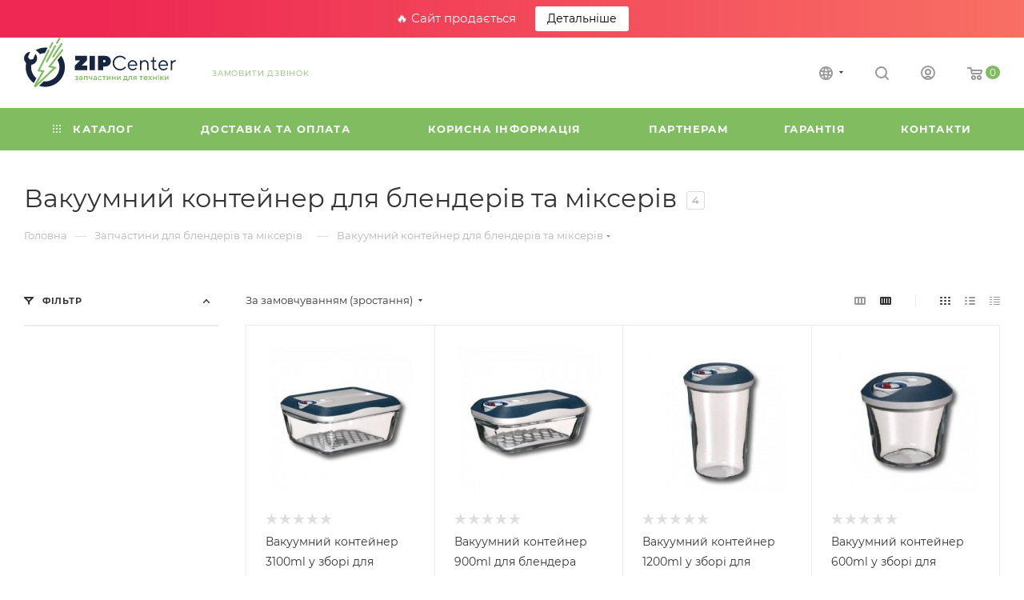

--- FILE ---
content_type: text/html; charset=UTF-8
request_url: https://zipcenter.com.ua/ua/konteiner-dlya-blendera/
body_size: 49270
content:
<!DOCTYPE html>
<html xmlns="http://www.w3.org/1999/xhtml" xml:lang="uk" lang="uk"  >
<head>
	<title>Вакуумний контейнер для блендерів та міксерів купити у Києві, Україні за вигідними цінами | ZipCenter</title>
	<meta name="viewport" content="initial-scale=1.0, width=device-width, maximum-scale=1" />
	<meta name="HandheldFriendly" content="true" />
	<meta name="yes" content="yes" />
	<meta name="apple-mobile-web-app-status-bar-style" content="black" />
	<meta name="SKYPE_TOOLBAR" content="SKYPE_TOOLBAR_PARSER_COMPATIBLE" />
	<meta http-equiv="Content-Type" content="text/html; charset=UTF-8" />
<meta name="description" content="Вакуумний контейнер для блендерів та міксерів купити в ⚡ ZipCenter ⚡ за вигідними цінами в Києві ✔️️ Великий асортимент ✔️️ Знижки для сервісних центрів ✔️️ Запчастини для будь-якої техніки ✔️️ Доставка по всій Україні ✈️" />
<script data-skip-moving="true">(function(w, d, n) {var cl = "bx-core";var ht = d.documentElement;var htc = ht ? ht.className : undefined;if (htc === undefined || htc.indexOf(cl) !== -1){return;}var ua = n.userAgent;if (/(iPad;)|(iPhone;)/i.test(ua)){cl += " bx-ios";}else if (/Windows/i.test(ua)){cl += ' bx-win';}else if (/Macintosh/i.test(ua)){cl += " bx-mac";}else if (/Linux/i.test(ua) && !/Android/i.test(ua)){cl += " bx-linux";}else if (/Android/i.test(ua)){cl += " bx-android";}cl += (/(ipad|iphone|android|mobile|touch)/i.test(ua) ? " bx-touch" : " bx-no-touch");cl += w.devicePixelRatio && w.devicePixelRatio >= 2? " bx-retina": " bx-no-retina";var ieVersion = -1;if (/AppleWebKit/.test(ua)){cl += " bx-chrome";}else if (/Opera/.test(ua)){cl += " bx-opera";}else if (/Firefox/.test(ua)){cl += " bx-firefox";}ht.className = htc ? htc + " " + cl : cl;})(window, document, navigator);</script>

<link href="/bitrix/css/aspro.max/notice.min.css?16940292152876"  rel="stylesheet" />
<link href="/bitrix/js/ui/design-tokens/dist/ui.design-tokens.min.css?169402927522029"  rel="stylesheet" />
<link href="/bitrix/js/ui/fonts/opensans/ui.font.opensans.min.css?16940292762320"  rel="stylesheet" />
<link href="/bitrix/js/main/popup/dist/main.popup.bundle.min.css?169402927726598"  rel="stylesheet" />
<link href="/bitrix/cache/css/s2/aspro_max/page_20512815e398a8393c7e4a4a1f6348ef/page_20512815e398a8393c7e4a4a1f6348ef_v1.css?176097669175899"  rel="stylesheet" />
<link href="/bitrix/cache/css/s2/aspro_max/default_50ff7cc3c648571ffad4a9798744c1be/default_50ff7cc3c648571ffad4a9798744c1be_v1.css?17609766919414"  rel="stylesheet" />
<link href="/bitrix/cache/css/s2/aspro_max/template_3c82ee2d35f5b8d45e12f543114e7cbf/template_3c82ee2d35f5b8d45e12f543114e7cbf_v1.css?17609761341081720"  data-template-style="true" rel="stylesheet" />




<script data-skip-moving='true'>window['asproRecaptcha'] = {params: {'recaptchaColor':'light','recaptchaLogoShow':'n','recaptchaSize':'invisible','recaptchaBadge':'bottomright','recaptchaLang':'ua'},key: '6LdM6bwaAAAAAJeF0-yEh8Ohj3QdhdNv_FPEBmfF',ver: '2'};</script>
<script data-skip-moving='true'>!function(c,t,n,p){function s(e){var a=t.getElementById(e);if(a&&!(a.className.indexOf("g-recaptcha")<0)&&c.grecaptcha)if("3"==c[p].ver)a.innerHTML='<textarea class="g-recaptcha-response" style="display:none;resize:0;" name="g-recaptcha-response"></textarea>',grecaptcha.ready(function(){grecaptcha.execute(c[p].key,{action:"maxscore"}).then(function(e){a.innerHTML='<textarea class="g-recaptcha-response" style="display:none;resize:0;" name="g-recaptcha-response">'+e+"</textarea>"})});else{if(a.children.length)return;var r=grecaptcha.render(e,{sitekey:c[p].key+"",theme:c[p].params.recaptchaColor+"",size:c[p].params.recaptchaSize+"",callback:"onCaptchaVerify"+c[p].params.recaptchaSize,badge:c[p].params.recaptchaBadge});$(a).attr("data-widgetid",r)}}c.onLoadRenderRecaptcha=function(){var e=[];for(var a in c[n].args)if(c[n].args.hasOwnProperty(a)){var r=c[n].args[a][0];-1==e.indexOf(r)&&(e.push(r),s(r))}c[n]=function(e){s(e)}},c[n]=c[n]||function(){var e,a,r;c[n].args=c[n].args||[],c[n].args.push(arguments),a="recaptchaApiLoader",(e=t).getElementById(a)||((r=e.createElement("script")).id=a,r.src="//www.google.com/recaptcha/api.js?hl="+c[p].params.recaptchaLang+"&onload=onLoadRenderRecaptcha&render="+("3"==c[p].ver?c[p].key:"explicit"),e.head.appendChild(r))}}(window,document,"renderRecaptchaById","asproRecaptcha");</script>
<script data-skip-moving='true'>!function(){function d(a){for(var e=a;e;)if("form"===(e=e.parentNode).nodeName.toLowerCase())return e;return null}function i(a){var e=[],t=null,n=!1;void 0!==a&&(n=null!==a),t=n?a.getElementsByTagName("input"):document.getElementsByName("captcha_word");for(var r=0;r<t.length;r++)"captcha_word"===t[r].name&&e.push(t[r]);return e}function l(a){for(var e=[],t=a.getElementsByTagName("img"),n=0;n<t.length;n++)!/\/bitrix\/tools\/captcha.php\?(captcha_code|captcha_sid)=[^>]*?/i.test(t[n].src)&&"captcha"!==t[n].id||e.push(t[n]);return e}function h(a){var e="recaptcha-dynamic-"+(new Date).getTime();if(null!==document.getElementById(e)){for(var t=null;t=Math.floor(65535*Math.random()),null!==document.getElementById(e+t););e+=t}var n=document.createElement("div");n.id=e,n.className="g-recaptcha",n.attributes["data-sitekey"]=window.asproRecaptcha.key,a.parentNode&&(a.parentNode.className+=" recaptcha_text",a.parentNode.replaceChild(n,a)),"3"==window.asproRecaptcha.ver&&(a.closest(".captcha-row").style.display="none"),renderRecaptchaById(e)}function a(){for(var a,e,t,n,r=function(){var a=i(null);if(0===a.length)return[];for(var e=[],t=0;t<a.length;t++){var n=d(a[t]);null!==n&&e.push(n)}return e}(),c=0;c<r.length;c++){var o=r[c],p=i(o);if(0!==p.length){var s=l(o);if(0!==s.length){for(a=0;a<p.length;a++)h(p[a]);for(a=0;a<s.length;a++)t=s[a],n="[data-uri]",t.attributes.src=n,t.style.display="none","src"in t&&(t.parentNode&&-1===t.parentNode.className.indexOf("recaptcha_tmp_img")&&(t.parentNode.className+=" recaptcha_tmp_img"),t.src=n);e=o,"function"==typeof $&&$(e).find(".captcha-row label > span").length&&$(e).find(".captcha-row label > span").html(BX.message("RECAPTCHA_TEXT")+' <span class="star">*</span>')}}}}document.addEventListener?document.addEventListener("DOMNodeInserted",function(){try{return(function(){if("undefined"!=typeof renderRecaptchaById)for(var a=document.getElementsByClassName("g-recaptcha"),e=0;e<a.length;e++){var t=a[e];if(0===t.innerHTML.length){var n=t.id;if("string"==typeof n&&0!==n.length){if("3"==window.asproRecaptcha.ver)t.closest(".captcha-row").style.display="none";else if("function"==typeof $){var r=$(t).closest(".captcha-row");r.length&&(r.addClass(window.asproRecaptcha.params.recaptchaSize+" logo_captcha_"+window.asproRecaptcha.params.recaptchaLogoShow+" "+window.asproRecaptcha.params.recaptchaBadge),r.find(".captcha_image").addClass("recaptcha_tmp_img"),r.find(".captcha_input").addClass("recaptcha_text"),"invisible"!==window.asproRecaptcha.params.recaptchaSize&&(r.find("input.recaptcha").length||$('<input type="text" class="recaptcha" value="" />').appendTo(r)))}renderRecaptchaById(n)}}}}(),window.renderRecaptchaById&&window.asproRecaptcha&&window.asproRecaptcha.key)?(a(),!0):(console.error("Bad captcha keys or module error"),!0)}catch(a){return console.error(a),!0}},!1):console.warn("Your browser does not support dynamic ReCaptcha replacement")}();</script>
<link href="/bitrix/templates/aspro_max/css/critical.min.css?169402921624" data-skip-moving="true" rel="stylesheet">
<meta name="theme-color" content="#7fbd60">
<style>:root{--theme-base-color: #7fbd60;--theme-base-opacity-color: #7fbd601a;--theme-base-color-hue:100;--theme-base-color-saturation:41%;--theme-base-color-lightness:56%;}</style>
<style>html {--theme-page-width: 1348px;--theme-page-width-padding: 32px}</style>
<script data-skip-moving="true">window.lazySizesConfig = window.lazySizesConfig || {};lazySizesConfig.loadMode = 1;lazySizesConfig.expand = 200;lazySizesConfig.expFactor = 1;lazySizesConfig.hFac = 0.1;window.lazySizesConfig.lazyClass = "lazy";</script>
<script src="/bitrix/templates/aspro_max/js/lazysizes.min.js" data-skip-moving="true" defer></script>
<script src="/bitrix/templates/aspro_max/js/ls.unveilhooks.min.js" data-skip-moving="true" defer></script>
<link href="/bitrix/templates/aspro_max/css/print.min.css?169402921621755" data-template-style="true" rel="stylesheet" media="print">
					<script data-skip-moving="true" src="/bitrix/js/main/jquery/jquery-3.6.0.min.js"></script>
					<script data-skip-moving="true" src="/bitrix/templates/aspro_max/js/speed.min.js?=1694029217"></script>
<link rel="shortcut icon" href="/ua/favicon.svg" type="image/svg+xml" />
<link rel="apple-touch-icon" sizes="180x180" href="/ua/include/apple-touch-icon.png" />
<meta property="ya:interaction" content="XML_FORM" />
<meta property="ya:interaction:url" content="https://zipcenter.com.ua/ua/konteiner-dlya-blendera/?mode=xml" />
<meta property="og:image" content="https://zipcenter.com.ua/ua/logo.png" />
<link rel="image_src" href="https://zipcenter.com.ua/ua/logo.png"  />
<meta property="og:title" content="Вакуумний контейнер для блендерів та міксерів купити у Києві, Україні за вигідними цінами | ZipCenter" />
<meta property="og:type" content="website" />
<meta property="og:url" content="https://zipcenter.com.ua/ua/konteiner-dlya-blendera/" />
<meta property="og:description" content="Вакуумний контейнер для блендерів та міксерів купити в ⚡ ZipCenter ⚡ за вигідними цінами в Києві ✔️️ Великий асортимент ✔️️ Знижки для сервісних центрів ✔️️ Запчастини для будь-якої техніки ✔️️ Доставка по всій Україні ✈️" />
<script src="/bitrix/templates/aspro_max/js/fetch/bottom_panel.js" data-skip-moving="true" defer=""></script>
<link rel="alternate" hreflang="ru" href="https://zipcenter.com.ua/konteiner-dlya-blendera/" />
<link rel="alternate" hreflang="uk" href="https://zipcenter.com.ua/ua/konteiner-dlya-blendera/" />
<link rel="alternate" hreflang="x-default" href="https://zipcenter.com.ua/konteiner-dlya-blendera/" />

			</head>
<body class=" site_s2  fill_bg_n catalog-delayed-btn-N theme-light" id="main" data-site="/ua/">
		
	<div id="panel"></div>
	
				<!--'start_frame_cache_basketitems-component-block'-->												<div id="ajax_basket"></div>
					<!--'end_frame_cache_basketitems-component-block'-->								<div class="cd-modal-bg"></div>
		<script data-skip-moving="true">var solutionName = 'arMaxOptions';</script>
		<script src="/bitrix/templates/aspro_max/js/setTheme.php?site_id=s2&site_dir=/ua/" data-skip-moving="true"></script>
		<div class="rs-topbar">🔥 Сайт продається <a href="/ua/site-sale/" target="_blank" rel="nofollow">Детальніше</a></div>
		<div class="wrapper1  header_bgcolored long_header colored_header with_left_block  basket_normal basket_fill_WHITE side_LEFT block_side_NORMAL catalog_icons_N banner_auto  mheader-v1 header-v1 header-font-lower_N regions_N title_position_LEFT footer-v6 front-vindex1 mfixed_Y mfixed_view_always title-v3 lazy_Y with_phones normal-catalog-img landing-normal big-banners-mobile-slider bottom-icons-panel-N compact-breadcrumbs-Y catalog-delayed-btn-N  ">

<div class="mega_fixed_menu scrollblock">
	<div class="maxwidth-theme">
		<svg class="svg svg-close" width="14" height="14" viewBox="0 0 14 14">
		  <path data-name="Rounded Rectangle 568 copy 16" d="M1009.4,953l5.32,5.315a0.987,0.987,0,0,1,0,1.4,1,1,0,0,1-1.41,0L1008,954.4l-5.32,5.315a0.991,0.991,0,0,1-1.4-1.4L1006.6,953l-5.32-5.315a0.991,0.991,0,0,1,1.4-1.4l5.32,5.315,5.31-5.315a1,1,0,0,1,1.41,0,0.987,0.987,0,0,1,0,1.4Z" transform="translate(-1001 -946)"></path>
		</svg>
		<i class="svg svg-close mask arrow"></i>
		<div class="row">
			<div class="col-md-9">
				<div class="left_menu_block">
					<div class="logo_block flexbox flexbox--row align-items-normal">
						<div class="logo">
							<a href="/ua/"><svg xmlns="http://www.w3.org/2000/svg" width="200" height="80" viewBox="0 0 190 80" xml:space="preserve">
<style>
	.st0{fill:#17253F;}
	.st1{fill-rule:evenodd;clip-rule:evenodd;fill:#17253F;}
	.st2{fill-rule:evenodd;clip-rule:evenodd;fill:#FFFFFF;}
	.st3{fill:#7FBD60;}
	.st4{fill:#80BE61;}
	.st5{fill:#182540;}
</style>
<path class="st0" d="M35.7,14.27c6.27,2.51,10.94,7.32,13.41,13.08c2.47,5.76,2.75,12.47,0.24,18.74
	c-2.51,6.27-7.32,10.94-13.08,13.41c-5.76,2.47-12.47,2.75-18.74,0.24c-6.27-2.51-10.94-7.32-13.41-13.08
	c-2.44-5.68-2.74-12.26-0.35-18.47l5.6,4.79c-0.88,3.76-0.48,7.61,0.98,11c1.78,4.16,5.16,7.64,9.7,9.46
	c4.54,1.82,9.38,1.62,13.54-0.17c4.16-1.78,7.64-5.16,9.46-9.7c1.81-4.54,1.62-9.38-0.17-13.54c-1.78-4.16-5.16-7.64-9.7-9.46
	c-4.48-1.79-9.27-1.62-13.41,0.11c-1.31-1.83-3.02-3.56-5.2-4.99c0.78-0.44,1.57-0.83,2.38-1.18C22.72,12.03,29.42,11.76,35.7,14.27
	L35.7,14.27z"></path>
<path class="st1" d="M7.71,17.75c-2.79,0.18-5.42,1.81-6.77,4.5c-2,4.03-0.36,8.91,3.67,10.91c4.02,2,8.9,0.36,10.9-3.67
	c1.55-3.11,0.91-6.74-1.31-9.15l-2.77,6.62l-2,0.26l-2,0.26l-1.22-1.6l-1.22-1.61L7.71,17.75z"></path>
<polygon class="st2" points="31.1,9.5 17.74,35.89 19.42,43.62 9.39,62.12 13.48,65.5 43.03,36.83 39.24,31.61 49.83,18.16 "></polygon>
<path class="st3" d="M31.81,16.51L19.97,40.27l5.87,0.94l-9.37,16.21L36.31,38.2l-6.35-1.35l17.09-21.79
	c1.04-1.32,2.78,0.05,1.69,1.44L33.9,35.43l7.12,1.51L15.7,61.1c-1.97,1.91-4.2,0.34-2.74-2.12l9.3-16.1l-5.61-0.89L29.83,15.5
	C30.57,14.03,32.55,15.01,31.81,16.51L31.81,16.51z"></path>
<path class="st4" d="M40.07,10.95L29.5,30.4c-0.75,1.37-2.68,0.3-1.96-1.02L38.13,9.9C38.87,8.53,40.87,9.48,40.07,10.95
	L40.07,10.95z"></path>
<path class="st4" d="M47.76,8.71L37.3,24.43c-0.9,1.32-2.73,0.09-1.8-1.31L45.97,7.4C46.95,5.94,48.74,7.25,47.76,8.71L47.76,8.71z"></path>
<path class="st4" d="M45.25,1.84l-3.06,5.3c-0.75,1.37-2.68,0.31-1.96-1.02l3.08-5.32C44.05-0.57,46.04,0.39,45.25,1.84L45.25,1.84z
	"></path>
<path class="st4" d="M36.47,7.22l-2.9,5.84c-0.7,1.42-2.88,0.81-1.9-1.14l2.83-5.7C35.22,4.74,37.21,5.73,36.47,7.22L36.47,7.22z"></path>
<g>
	<path class="st5" d="M63.6,40.73v-5.62l6.64-6.64h-6.26v-5.62h14.69v5.62l-6.64,6.64h6.9v5.62H63.6z"></path>
	<path class="st5" d="M81.99,40.73V22.85h6.64v17.89H81.99z"></path>
	<path class="st5" d="M92.47,40.73V22.85h8.81c2.2,0,3.96,0.62,5.29,1.87c1.33,1.24,1.99,2.84,1.99,4.78s-0.66,3.54-1.99,4.78
		c-1.33,1.24-3.09,1.86-5.29,1.86h-2.17v4.6H92.47z M99.11,31.02h1.02c0.56,0,1-0.14,1.32-0.42c0.31-0.28,0.47-0.65,0.47-1.11
		s-0.16-0.83-0.47-1.11c-0.32-0.28-0.75-0.42-1.32-0.42h-1.02V31.02z"></path>
	<path class="st5" d="M126.19,36.13l1.28,1.15c-0.6,0.75-1.23,1.37-1.89,1.87c-1.67,1.23-3.51,1.84-5.52,1.84
		c-2.55,0-4.73-0.89-6.51-2.68c-1.79-1.79-2.68-3.96-2.68-6.52c0-2.55,0.89-4.73,2.68-6.52c1.79-1.79,3.96-2.68,6.51-2.68
		c1.99,0,3.82,0.62,5.47,1.87c0.72,0.54,1.32,1.16,1.81,1.84l-1.28,1.15c-0.43-0.6-0.92-1.11-1.48-1.53
		c-1.28-1.02-2.79-1.53-4.52-1.53c-2.04,0-3.77,0.71-5.17,2.13c-1.41,1.42-2.11,3.18-2.11,5.28s0.7,3.86,2.11,5.28
		s3.13,2.13,5.17,2.13c1.75,0,3.29-0.51,4.6-1.53C125.24,37.22,125.75,36.71,126.19,36.13z"></path>
	<path class="st5" d="M139.74,37.28l1.15,1.15c-0.32,0.44-0.76,0.87-1.3,1.28c-1.19,0.85-2.46,1.28-3.81,1.28
		c-1.69,0-3.13-0.62-4.33-1.86c-1.2-1.24-1.8-2.75-1.8-4.52c0-1.77,0.6-3.28,1.79-4.52c1.19-1.24,2.6-1.86,4.22-1.86
		c1.69,0,3.09,0.58,4.2,1.74c1.11,1.16,1.67,2.62,1.67,4.4c0,0.09-0.02,0.31-0.08,0.66l-0.05,0.26l-9.96-0.02
		c0.07,1.11,0.52,2.07,1.37,2.87c0.84,0.81,1.84,1.21,2.98,1.21c1.04,0,2.02-0.34,2.94-1.02C139.16,37.95,139.5,37.61,139.74,37.28z
		 M131.43,33.71h8.3c-0.14-1.11-0.58-2.02-1.34-2.75c-0.76-0.72-1.67-1.09-2.75-1.09c-1.07,0-2.01,0.38-2.81,1.12
		C132.04,31.75,131.57,32.65,131.43,33.71z"></path>
	<path class="st5" d="M144.97,40.73V28.47h1.79v1.79c0.24-0.36,0.56-0.7,0.97-1.02c0.92-0.68,1.92-1.02,2.99-1.02
		c1.48,0,2.68,0.48,3.61,1.43c0.92,0.95,1.38,2.22,1.38,3.81v7.28h-1.79v-7.28c0-1.07-0.31-1.94-0.92-2.59
		c-0.61-0.66-1.42-0.98-2.4-0.98c-1.11,0-2.02,0.38-2.74,1.14c-0.72,0.76-1.09,1.74-1.09,2.95v6.77H144.97z"></path>
	<path class="st5" d="M160.81,37.41v-7.28h-2.3v-1.66h1.41c0.68,0,1.02-0.43,1.02-1.28v-2.81h1.66v4.09h2.68v1.66h-2.68v7.28
		c0,1.28,0.55,1.92,1.66,1.92c0.43,0,0.82-0.06,1.17-0.18c0.02-0.02,0.09-0.05,0.22-0.09c0.13-0.04,0.22-0.08,0.27-0.12v1.66
		c-0.05,0.03-0.14,0.07-0.26,0.12c-0.12,0.04-0.2,0.07-0.26,0.09c-0.36,0.12-0.77,0.18-1.23,0.18c-1.07,0-1.9-0.31-2.49-0.92
		C161.11,39.45,160.81,38.57,160.81,37.41z"></path>
	<path class="st5" d="M178.19,37.28l1.15,1.15c-0.32,0.44-0.76,0.87-1.3,1.28c-1.19,0.85-2.46,1.28-3.81,1.28
		c-1.69,0-3.13-0.62-4.33-1.86c-1.2-1.24-1.8-2.75-1.8-4.52c0-1.77,0.6-3.28,1.79-4.52c1.19-1.24,2.6-1.86,4.22-1.86
		c1.69,0,3.09,0.58,4.2,1.74c1.11,1.16,1.67,2.62,1.67,4.4c0,0.09-0.03,0.31-0.08,0.66l-0.05,0.26l-9.97-0.02
		c0.07,1.11,0.52,2.07,1.37,2.87c0.84,0.81,1.83,1.21,2.98,1.21c1.04,0,2.02-0.34,2.94-1.02C177.61,37.95,177.95,37.61,178.19,37.28
		z M169.88,33.71h8.3c-0.14-1.11-0.58-2.02-1.34-2.75c-0.76-0.72-1.67-1.09-2.75-1.09s-2.01,0.38-2.81,1.12
		S170.02,32.65,169.88,33.71z"></path>
	<path class="st5" d="M183.43,40.73V28.47h1.79v1.66c0.32-0.37,0.66-0.69,1-0.95c0.92-0.65,1.95-0.97,3.09-0.97h0.51V30h-0.77
		c-1.06,0-1.96,0.37-2.71,1.1c-0.75,0.73-1.12,1.69-1.12,2.86v6.77H183.43z"></path>
</g>
<g>
	<path class="st3" d="M63.71,52.3l0.68-0.68c0.1,0.11,0.22,0.22,0.37,0.31c0.32,0.21,0.65,0.31,0.99,0.31c0.28,0,0.5-0.07,0.65-0.19
		c0.16-0.13,0.24-0.29,0.24-0.49c0-0.17-0.08-0.32-0.24-0.44c-0.16-0.12-0.37-0.18-0.65-0.18h-0.68V50h0.63
		c0.25,0,0.44-0.05,0.58-0.16s0.2-0.23,0.2-0.37c0-0.17-0.07-0.3-0.2-0.41c-0.13-0.11-0.33-0.16-0.59-0.16
		c-0.32,0-0.61,0.07-0.88,0.22c-0.1,0.05-0.21,0.12-0.32,0.21l-0.68-0.68c0.13-0.13,0.29-0.24,0.47-0.34
		c0.45-0.23,0.92-0.34,1.41-0.34c0.57,0,1.03,0.14,1.37,0.42c0.34,0.28,0.51,0.61,0.51,0.99c0,0.35-0.14,0.64-0.42,0.87
		c-0.15,0.11-0.29,0.19-0.42,0.23c0.18,0.06,0.34,0.15,0.49,0.25c0.33,0.26,0.5,0.58,0.5,0.95c0,0.41-0.18,0.77-0.54,1.07
		c-0.36,0.3-0.84,0.45-1.44,0.45c-0.57,0-1.08-0.15-1.53-0.44C64.01,52.61,63.84,52.46,63.71,52.3z"></path>
	<path class="st3" d="M72.07,53.09v-0.73c-0.1,0.15-0.23,0.29-0.4,0.42c-0.38,0.28-0.78,0.42-1.22,0.42c-0.49,0-0.89-0.14-1.2-0.43
		c-0.31-0.29-0.47-0.63-0.47-1.03c0-0.41,0.13-0.76,0.39-1.03c0.26-0.28,0.62-0.46,1.07-0.53l1.83-0.31c0-0.27-0.1-0.5-0.29-0.67
		c-0.2-0.18-0.45-0.27-0.75-0.27c-0.31,0-0.62,0.12-0.95,0.34c-0.12,0.08-0.24,0.19-0.36,0.33l-0.68-0.68
		c0.14-0.18,0.31-0.34,0.5-0.47c0.44-0.31,0.93-0.47,1.48-0.47c0.62,0,1.12,0.18,1.51,0.55c0.39,0.37,0.58,0.83,0.58,1.38v3.19
		H72.07z M72.07,50.84v-0.16l-1.46,0.26c-0.52,0.09-0.78,0.32-0.78,0.68c0,0.19,0.07,0.35,0.22,0.48c0.15,0.13,0.35,0.2,0.61,0.2
		c0.4,0,0.73-0.14,1-0.42C71.94,51.61,72.07,51.26,72.07,50.84z"></path>
	<path class="st3" d="M74.84,53.09v-5.02h4.55v5.02h-1.04v-4.02h-2.46v4.02H74.84z"></path>
	<path class="st3" d="M84.25,53.09v-1.83c-0.13,0.08-0.25,0.14-0.37,0.19c-0.3,0.12-0.63,0.18-0.99,0.18
		c-0.56,0-1.01-0.19-1.36-0.56c-0.35-0.38-0.52-0.88-0.52-1.53v-1.46h1.05v1.46c0,0.33,0.1,0.6,0.29,0.8c0.19,0.2,0.44,0.3,0.76,0.3
		c0.31,0,0.6-0.06,0.85-0.18c0.13-0.06,0.23-0.12,0.3-0.19v-2.19h1.05v5.02H84.25z"></path>
	<path class="st3" d="M89.95,53.09v-0.73c-0.1,0.15-0.23,0.29-0.4,0.42c-0.38,0.28-0.78,0.42-1.22,0.42c-0.49,0-0.89-0.14-1.2-0.43
		c-0.31-0.29-0.47-0.63-0.47-1.03c0-0.41,0.13-0.76,0.39-1.03c0.26-0.28,0.62-0.46,1.07-0.53l1.83-0.31c0-0.27-0.1-0.5-0.29-0.67
		c-0.2-0.18-0.45-0.27-0.75-0.27c-0.31,0-0.62,0.12-0.95,0.34c-0.12,0.08-0.24,0.19-0.36,0.33l-0.68-0.68
		c0.14-0.18,0.31-0.34,0.5-0.47c0.44-0.31,0.93-0.47,1.48-0.47c0.62,0,1.12,0.18,1.51,0.55c0.39,0.37,0.58,0.83,0.58,1.38v3.19
		H89.95z M89.95,50.84v-0.16l-1.46,0.26c-0.52,0.09-0.78,0.32-0.78,0.68c0,0.19,0.07,0.35,0.22,0.48c0.15,0.13,0.35,0.2,0.61,0.2
		c0.4,0,0.73-0.14,1-0.42C89.81,51.61,89.95,51.26,89.95,50.84z"></path>
	<path class="st3" d="M96.43,51.47l0.73,0.68c-0.15,0.19-0.33,0.36-0.54,0.52c-0.49,0.35-1.02,0.52-1.6,0.52
		c-0.73,0-1.35-0.25-1.86-0.76c-0.51-0.5-0.76-1.12-0.76-1.86c0-0.73,0.25-1.35,0.76-1.85c0.51-0.51,1.12-0.76,1.86-0.76
		c0.59,0,1.12,0.17,1.58,0.5c0.21,0.15,0.38,0.32,0.51,0.49l-0.73,0.68c-0.1-0.13-0.21-0.24-0.34-0.33
		c-0.33-0.23-0.67-0.34-1.01-0.34c-0.45,0-0.82,0.15-1.12,0.46c-0.3,0.3-0.45,0.69-0.45,1.16c0,0.47,0.15,0.86,0.45,1.17
		c0.3,0.3,0.67,0.45,1.12,0.45c0.4,0,0.74-0.12,1.03-0.36C96.18,51.74,96.3,51.61,96.43,51.47z"></path>
	<path class="st3" d="M99.61,53.09v-4.02h-1.72v-0.99h4.49v0.99h-1.72v4.02H99.61z"></path>
	<path class="st3" d="M103.59,53.09v-5.02h1.04v3.34l2.61-3.34h0.94v5.02h-1.05v-3.34l-2.61,3.34H103.59z"></path>
	<path class="st3" d="M109.91,53.09v-5.02h1.04v1.99h2.46v-1.99h1.04v5.02h-1.04V51h-2.46v2.09H109.91z"></path>
	<path class="st3" d="M116.18,53.09v-5.02h1.05v3.34l2.61-3.34h0.94v5.02h-1.05v-3.34l-2.61,3.34H116.18z"></path>
	<path class="st3" d="M123.81,54.34v-2.25h0.36c0.15-0.15,0.29-0.36,0.42-0.62c0.28-0.56,0.42-1.21,0.42-1.94v-1.46h3.66v4.02h0.73
		v2.25h-1.05v-1.25h-3.5v1.25H123.81z M125.27,52.09h2.35v-3.03h-1.57v0.47c0,0.74-0.13,1.39-0.4,1.94
		C125.55,51.71,125.42,51.91,125.27,52.09z"></path>
	<path class="st3" d="M129.82,53.09v-0.99l0.12,0.03c0.1,0.02,0.18,0.02,0.24,0.02c0.22,0,0.38-0.06,0.51-0.17
		c0.12-0.12,0.22-0.37,0.31-0.77s0.13-0.95,0.13-1.67v-1.46h3.87v5.02h-1.05v-4.02h-1.78v0.47c0,0.71-0.04,1.31-0.12,1.8
		c-0.08,0.49-0.21,0.87-0.37,1.13c-0.16,0.26-0.34,0.45-0.54,0.56c-0.2,0.11-0.43,0.17-0.69,0.17c-0.16,0-0.31-0.02-0.45-0.05
		C129.95,53.13,129.89,53.11,129.82,53.09z"></path>
	<path class="st3" d="M136.35,53.09l1.15-1.83c-0.17-0.07-0.34-0.18-0.5-0.32c-0.33-0.31-0.49-0.71-0.49-1.19
		c0-0.48,0.17-0.88,0.52-1.2c0.35-0.32,0.82-0.48,1.41-0.48h2.25v5.02h-1.05v-1.67h-1.1l-0.99,1.67H136.35z M138.44,50.47h1.2v-1.46
		h-1.2c-0.29,0-0.51,0.07-0.66,0.2c-0.15,0.14-0.23,0.31-0.23,0.53c0,0.22,0.08,0.39,0.23,0.53
		C137.94,50.41,138.16,50.47,138.44,50.47z"></path>
	<path class="st3" d="M145.86,53.09v-4.02h-1.72v-0.99h4.5v0.99h-1.73v4.02H145.86z"></path>
	<path class="st3" d="M153.54,51.52l0.63,0.73c-0.13,0.17-0.31,0.33-0.52,0.47c-0.47,0.31-1.01,0.47-1.62,0.47
		c-0.73,0-1.35-0.25-1.85-0.76c-0.51-0.5-0.76-1.12-0.76-1.86c0-0.73,0.25-1.35,0.75-1.85c0.5-0.51,1.1-0.76,1.81-0.76
		s1.3,0.23,1.76,0.69c0.46,0.46,0.69,1.05,0.69,1.76c0,0.06-0.01,0.19-0.03,0.38l-0.02,0.15h-3.87c0.06,0.36,0.24,0.65,0.52,0.89
		s0.63,0.36,1.05,0.36c0.38,0,0.73-0.11,1.07-0.33C153.3,51.77,153.43,51.65,153.54,51.52z M150.51,50.06h2.82
		c-0.08-0.36-0.24-0.64-0.47-0.84c-0.23-0.21-0.53-0.31-0.89-0.31C151.24,48.91,150.75,49.29,150.51,50.06z"></path>
	<path class="st3" d="M155.11,53.09l1.88-2.61l-1.72-2.4h1.2l1.15,1.62l1.15-1.62h1.2l-1.72,2.4l1.88,2.61h-1.2l-1.31-1.83
		l-1.31,1.83H155.11z"></path>
	<path class="st3" d="M161.23,53.09v-5.02h1.05v1.99h2.46v-1.99h1.05v5.02h-1.05V51h-2.46v2.09H161.23z"></path>
	<path class="st3" d="M167.63,46.95c-0.13-0.12-0.19-0.27-0.19-0.45c0-0.18,0.06-0.33,0.19-0.45c0.12-0.12,0.27-0.18,0.44-0.18
		s0.31,0.06,0.44,0.18c0.12,0.12,0.19,0.27,0.19,0.45c0,0.18-0.06,0.33-0.19,0.45c-0.13,0.12-0.27,0.18-0.44,0.18
		S167.76,47.07,167.63,46.95z M167.55,53.09v-5.02h1.05v5.02H167.55z"></path>
	<path class="st3" d="M170.37,53.09v-5.02h1.05v2.3l2.14-2.3h1.31l-1.93,2.04l2.09,2.98h-1.2l-1.57-2.25l-0.84,0.89v1.36H170.37z"></path>
	<path class="st3" d="M176.01,53.09v-5.02h1.05v3.34l2.61-3.34h0.94v5.02h-1.04v-3.34l-2.61,3.34H176.01z"></path>
</g>
</svg></a>						</div>
						<div class="top-description addr">
							Запчастини для побутової техніки						</div>
					</div>
					<div class="search_block">
						<div class="search_wrap">
							<div class="search-block">
									<div class="search-wrapper">
		<div id="title-search_mega_menu">
			<form action="/ua/search/" class="search">
				<div class="search-input-div">
					<input class="search-input" id="title-search-input_mega_menu" type="text" name="q" value="" placeholder="Пошук" size="20" maxlength="50" autocomplete="off" />
				</div>
				<div class="search-button-div">
					<button class="btn btn-search" type="submit" name="s" value="Знайти"><i class="svg search2  inline " aria-hidden="true"><svg width="17" height="17" ><use xlink:href="/bitrix/templates/aspro_max/images/svg/header_icons_srite.svg#search"></use></svg></i></button>
					
					<span class="close-block inline-search-hide"><span class="svg svg-close close-icons"></span></span>
				</div>
			</form>
		</div>
	</div>
							</div>
						</div>
					</div>
										<!-- noindex -->

	<div class="burger_menu_wrapper">
		
			<div class="top_link_wrapper">
				<div class="menu-item dropdown catalog wide_menu   ">
					<div class="wrap">
						<a class="dropdown-toggle" href="/ua/catalog/">
							<div class="link-title color-theme-hover">
																	<i class="svg inline  svg-inline-icon_catalog" aria-hidden="true" ><svg xmlns="http://www.w3.org/2000/svg" width="10" height="10" viewBox="0 0 10 10"><path  data-name="Rounded Rectangle 969 copy 7" class="cls-1" d="M644,76a1,1,0,1,1-1,1A1,1,0,0,1,644,76Zm4,0a1,1,0,1,1-1,1A1,1,0,0,1,648,76Zm4,0a1,1,0,1,1-1,1A1,1,0,0,1,652,76Zm-8,4a1,1,0,1,1-1,1A1,1,0,0,1,644,80Zm4,0a1,1,0,1,1-1,1A1,1,0,0,1,648,80Zm4,0a1,1,0,1,1-1,1A1,1,0,0,1,652,80Zm-8,4a1,1,0,1,1-1,1A1,1,0,0,1,644,84Zm4,0a1,1,0,1,1-1,1A1,1,0,0,1,648,84Zm4,0a1,1,0,1,1-1,1A1,1,0,0,1,652,84Z" transform="translate(-643 -76)"/></svg></i>																Каталог							</div>
						</a>
													<span class="tail"></span>
							<div class="burger-dropdown-menu row">
								<div class="menu-wrapper" >
									
																														<div class="col-md-4   ">
																						<a href="/ua/aa-aaa-zaryadnye-ustroystva-426/" class="color-theme-hover" title="AA / ААА зарядні пристрої">
												<span class="name option-font-bold">AA / ААА зарядні пристрої</span>
											</a>
																					</div>
									
																														<div class="col-md-4   ">
																						<a href="/ua/akkumulyatory-dlya-cifrovoy-tehniki-430/" class="color-theme-hover" title="Акумулятори для цифрової техніки">
												<span class="name option-font-bold">Акумулятори для цифрової техніки</span>
											</a>
																					</div>
									
																														<div class="col-md-4   ">
																						<a href="/ua/akkumulyatory-dlya-kommunikatorov-htc-428/" class="color-theme-hover" title="Акумулятори для комунікаторів HTC">
												<span class="name option-font-bold">Акумулятори для комунікаторів HTC</span>
											</a>
																					</div>
									
																														<div class="col-md-4   ">
																						<a href="/ua/akkumulyatory-dlya-mobilnyh-telefonov-429/" class="color-theme-hover" title="Акумулятори для мобільних телефонів">
												<span class="name option-font-bold">Акумулятори для мобільних телефонів</span>
											</a>
																					</div>
									
																														<div class="col-md-4   ">
																						<a href="/ua/akkumulyatory-i-batareyki-427/" class="color-theme-hover" title="Акумулятори та батареї">
												<span class="name option-font-bold">Акумулятори та батареї</span>
											</a>
																					</div>
									
																														<div class="col-md-4 dropdown-submenu  ">
																						<a href="/ua/aksesuary-i-sredstva-po-uhodu-50/" class="color-theme-hover" title="Засоби для догляду">
												<span class="name option-font-bold">Засоби для догляду</span>
											</a>
																								<div class="burger-dropdown-menu toggle_menu">
																																									<div class="menu-item   ">
															<a href="/ua/chistyaschie-sredstva-158/" title="Для кавоварок та кавомашин">
																<span class="name color-theme-hover">Для кавоварок та кавомашин</span>
															</a>
																													</div>
																																									<div class="menu-item   ">
															<a href="/ua/dlya-doma-280/" title="Для будинку">
																<span class="name color-theme-hover">Для будинку</span>
															</a>
																													</div>
																																									<div class="menu-item   ">
															<a href="/ua/dlya-holodilnikov-i-morozilnyh-kamer-239/" title="Для холодильників та морозильних камер">
																<span class="name color-theme-hover">Для холодильників та морозильних камер</span>
															</a>
																													</div>
																																									<div class="menu-item   ">
															<a href="/ua/dlya-kondicionerov-242/" title="Для кондиціонерів">
																<span class="name color-theme-hover">Для кондиціонерів</span>
															</a>
																													</div>
																																									<div class="menu-item   ">
															<a href="/ua/dlya-plit-240/" title="Для плит">
																<span class="name color-theme-hover">Для плит</span>
															</a>
																													</div>
																																									<div class="menu-item   ">
															<a href="/ua/dlya-stiralnyh-i-posudomoechnyh-mashin-238/" title="для пральних та посудомийних машин">
																<span class="name color-theme-hover">для пральних та посудомийних машин</span>
															</a>
																													</div>
																																									<div class="menu-item   ">
															<a href="/ua/dlya-svch-mikrovolnovok-241/" title="Для НВЧ (мікрохвильовок)">
																<span class="name color-theme-hover">Для НВЧ (мікрохвильовок)</span>
															</a>
																													</div>
																																									<div class="menu-item   ">
															<a href="/ua/dlya-vannoy-komnaty-i-dushevyh-kabin-243/" title="Для ванної кімнати та душових кабін">
																<span class="name color-theme-hover">Для ванної кімнати та душових кабін</span>
															</a>
																													</div>
																																									<div class="menu-item   ">
															<a href="/ua/polirol-dlya-stalnyh-poverhnostey-244/" title="Поліроль для сталевих поверхонь">
																<span class="name color-theme-hover">Поліроль для сталевих поверхонь</span>
															</a>
																													</div>
																																									<div class="menu-item   ">
															<a href="/ua/professionalnyy-stiralnyy-poroshok-415/" title="Професійний пральний порошок">
																<span class="name color-theme-hover">Професійний пральний порошок</span>
															</a>
																													</div>
																																									<div class="menu-item collapsed  ">
															<a href="/ua/sredstvo-poroshok-ot-nakipi-245/" title="Засіб (порошок) від накипу">
																<span class="name color-theme-hover">Засіб (порошок) від накипу</span>
															</a>
																													</div>
																									</div>
																					</div>
									
																														<div class="col-md-4   ">
																						<a href="/ua/batareynye-bloki-431/" class="color-theme-hover" title="Батарейні блоки">
												<span class="name option-font-bold">Батарейні блоки</span>
											</a>
																					</div>
									
																														<div class="col-md-4   ">
																						<a href="/ua/bloki-pitaniya-dlya-noutbukov-432/" class="color-theme-hover" title="Блоки живлення та батареї для ноутбуків">
												<span class="name option-font-bold">Блоки живлення та батареї для ноутбуків</span>
											</a>
																					</div>
									
																														<div class="col-md-4   ">
																						<a href="/ua/derzhateli-podstavki-stilusy-434/" class="color-theme-hover" title="Тримачі, підставки, стілуси">
												<span class="name option-font-bold">Тримачі, підставки, стілуси</span>
											</a>
																					</div>
									
																														<div class="col-md-4 dropdown-submenu  ">
																						<a href="/ua/filtry-dlya-vody-445/" class="color-theme-hover" title="Фільтри для води">
												<span class="name option-font-bold">Фільтри для води</span>
											</a>
																								<div class="burger-dropdown-menu toggle_menu">
																																									<div class="menu-item   ">
															<a href="/ua/filtr-dlya-dusha-447/" title="Фільтр для душу">
																<span class="name color-theme-hover">Фільтр для душу</span>
															</a>
																													</div>
																																									<div class="menu-item   ">
															<a href="/ua/filtry-dlya-stiralnyh-mashin-446/" title="Фільтри для пральних машин">
																<span class="name color-theme-hover">Фільтри для пральних машин</span>
															</a>
																													</div>
																																									<div class="menu-item   ">
															<a href="/ua/komplekt-kartridzhey-449/" title="Комплект картриджів">
																<span class="name color-theme-hover">Комплект картриджів</span>
															</a>
																													</div>
																																									<div class="menu-item   ">
															<a href="/ua/kuhonnye-filtry-448/" title="Кухонні фільтри">
																<span class="name color-theme-hover">Кухонні фільтри</span>
															</a>
																													</div>
																									</div>
																					</div>
									
																														<div class="col-md-4   ">
																						<a href="/ua/kabeli-usb-i-hdmi-438/" class="color-theme-hover" title="Кабелі USB та HDMI">
												<span class="name option-font-bold">Кабелі USB та HDMI</span>
											</a>
																					</div>
									
																														<div class="col-md-4   ">
																						<a href="/ua/klaviatury-i-myshi-439/" class="color-theme-hover" title="Клавіатури та миші">
												<span class="name option-font-bold">Клавіатури та миші</span>
											</a>
																					</div>
									
																														<div class="col-md-4   ">
																						<a href="/ua/lampy-nakalivaniya-378/" class="color-theme-hover" title="Лампи розжарювання">
												<span class="name option-font-bold">Лампи розжарювання</span>
											</a>
																					</div>
									
																														<div class="col-md-4   ">
																						<a href="/ua/nakamernyy-svet-440/" class="color-theme-hover" title="Накамерне світло">
												<span class="name option-font-bold">Накамерне світло</span>
											</a>
																					</div>
									
																														<div class="col-md-4   ">
																						<a href="/ua/sumki-chehly-plenki-442/" class="color-theme-hover" title="Сумки, чохли, плівки">
												<span class="name option-font-bold">Сумки, чохли, плівки</span>
											</a>
																					</div>
									
																														<div class="col-md-4   ">
																						<a href="/ua/svetofiltry-i-sredstva-dlya-optiki-441/" class="color-theme-hover" title="Світлофільтри та засоби для оптики">
												<span class="name option-font-bold">Світлофільтри та засоби для оптики</span>
											</a>
																					</div>
									
																														<div class="col-md-4   ">
																						<a href="/ua/ultra-bra-system-330/" class="color-theme-hover" title="ULTRA BRA SYSTEM">
												<span class="name option-font-bold">ULTRA BRA SYSTEM</span>
											</a>
																					</div>
									
																														<div class="col-md-4   ">
																						<a href="/ua/universalnye-mobilnye-batarei-443/" class="color-theme-hover" title="Універсальні мобільні батареї">
												<span class="name option-font-bold">Універсальні мобільні батареї</span>
											</a>
																					</div>
									
																														<div class="col-md-4   ">
																						<a href="/ua/usb-zaryadnye-ustroystva-444/" class="color-theme-hover" title="USB зарядні пристрої">
												<span class="name option-font-bold">USB зарядні пристрої</span>
											</a>
																					</div>
									
																														<div class="col-md-4   ">
																						<a href="/ua/ustroystva-zaschity-tehniki-269/" class="color-theme-hover" title="Пристрої захисту техніки">
												<span class="name option-font-bold">Пристрої захисту техніки</span>
											</a>
																					</div>
									
																														<div class="col-md-4   ">
																						<a href="/ua/vspyshki-433/" class="color-theme-hover" title="Спалахи">
												<span class="name option-font-bold">Спалахи</span>
											</a>
																					</div>
									
																														<div class="col-md-4 dropdown-submenu  ">
																						<a href="/ua/zapchasti-dlya-blenderov-i-mikserov-77/" class="color-theme-hover" title="Блендери та міксери">
												<span class="name option-font-bold">Блендери та міксери</span>
											</a>
																								<div class="burger-dropdown-menu toggle_menu">
																																									<div class="menu-item   ">
															<a href="/ua/chasha-dlya-blendera/" title="Чаша, склянка">
																<span class="name color-theme-hover">Чаша, склянка</span>
															</a>
																													</div>
																																									<div class="menu-item   ">
															<a href="/ua/derzhatel-nasadok-dlya-blendera/" title="Тримач вставок (терок)">
																<span class="name color-theme-hover">Тримач вставок (терок)</span>
															</a>
																													</div>
																																									<div class="menu-item   ">
															<a href="/ua/izmelchitel-komplekt-dlya-blendera/" title="Комплект - редуктор, ніж, чаша">
																<span class="name color-theme-hover">Комплект - редуктор, ніж, чаша</span>
															</a>
																													</div>
																																									<div class="menu-item   ">
															<a href="/ua/kryshka-reduktor-dlya-chashi-blendernoi/" title="Кришка до чаші (контейнера)">
																<span class="name color-theme-hover">Кришка до чаші (контейнера)</span>
															</a>
																													</div>
																																									<div class="menu-item   ">
															<a href="/ua/motornye-bloki-dvigateli-dlya-blenderov/" title="Моторна група">
																<span class="name color-theme-hover">Моторна група</span>
															</a>
																													</div>
																																									<div class="menu-item   ">
															<a href="/ua/diski-terki-nasadki-dlya-blenderov/" title="Насадка блендера">
																<span class="name color-theme-hover">Насадка блендера</span>
															</a>
																													</div>
																																									<div class="menu-item   ">
															<a href="/ua/nozh-izmelchitel-dlya-blendera/" title="Ніж блендера">
																<span class="name color-theme-hover">Ніж блендера</span>
															</a>
																													</div>
																																									<div class="menu-item   ">
															<a href="/ua/zapchasti-dlya-blenderov/" title="Різне">
																<span class="name color-theme-hover">Різне</span>
															</a>
																													</div>
																																									<div class="menu-item   ">
															<a href="/ua/reduktor-dlya-blendernoi-nasadki/" title="Редуктор до чаші">
																<span class="name color-theme-hover">Редуктор до чаші</span>
															</a>
																													</div>
																																									<div class="menu-item   ">
															<a href="/ua/reduktor-venchika-dlya-blendera/" title="Редуктор до вінчика">
																<span class="name color-theme-hover">Редуктор до вінчика</span>
															</a>
																													</div>
																																									<div class="menu-item collapsed  active">
															<a href="/ua/konteiner-dlya-blendera/" title="Вакуумний контейнер">
																<span class="name color-theme-hover">Вакуумний контейнер</span>
															</a>
																													</div>
																																									<div class="menu-item collapsed  ">
															<a href="/ua/venchiki-dlya-blenderov/" title="Вінчик">
																<span class="name color-theme-hover">Вінчик</span>
															</a>
																													</div>
																																									<div class="menu-item collapsed  ">
															<a href="/ua/vstavki-tyorki-141/" title="Вставки (терки)">
																<span class="name color-theme-hover">Вставки (терки)</span>
															</a>
																													</div>
																									</div>
																					</div>
									
																														<div class="col-md-4 dropdown-submenu  ">
																						<a href="/ua/zapchasti-dlya-chaynikov-84/" class="color-theme-hover" title="Запчастини для чайників">
												<span class="name option-font-bold">Запчастини для чайників</span>
											</a>
																								<div class="burger-dropdown-menu toggle_menu">
																																									<div class="menu-item   ">
															<a href="/ua/tyaga-rychag-152/" title="Тяга (важіль)">
																<span class="name color-theme-hover">Тяга (важіль)</span>
															</a>
																													</div>
																									</div>
																					</div>
									
																														<div class="col-md-4 dropdown-submenu  ">
																						<a href="/ua/zapchasti-dlya-elektricheskih-i-gazovyh-plit-39/" class="color-theme-hover" title="Електричні та газові плити">
												<span class="name option-font-bold">Електричні та газові плити</span>
											</a>
																								<div class="burger-dropdown-menu toggle_menu">
																																									<div class="menu-item   ">
															<a href="/ua/zapchasti-dlya-plit-i-dukhovok-raznye/" title="Аксесуари">
																<span class="name color-theme-hover">Аксесуари</span>
															</a>
																													</div>
																																									<div class="menu-item   ">
															<a href="/ua/bloki-podzhiga-dlya-plit/" title="Блок електрозапалювання">
																<span class="name color-theme-hover">Блок електрозапалювання</span>
															</a>
																													</div>
																																									<div class="menu-item   ">
															<a href="/ua/krany-gazovye-dlya-plit/" title="Газконтроль">
																<span class="name color-theme-hover">Газконтроль</span>
															</a>
																													</div>
																																									<div class="menu-item   ">
															<a href="/ua/konforki-elektricheskie-dlya-plit-i-poverkhnostei/" title="Конфорки">
																<span class="name color-theme-hover">Конфорки</span>
															</a>
																													</div>
																																									<div class="menu-item   ">
															<a href="/ua/lampy-dlya-plit-i-dukhovok/" title="Лампочка духовки, патрони">
																<span class="name color-theme-hover">Лампочка духовки, патрони</span>
															</a>
																													</div>
																																									<div class="menu-item   ">
															<a href="/ua/teny-dlya-dukhovok/" title="Нагрівач">
																<span class="name color-theme-hover">Нагрівач</span>
															</a>
																													</div>
																																									<div class="menu-item   ">
															<a href="/ua/perekliuchateli-klemmniki-dlya-plit-i-dukhovok/" title="Перемикачі">
																<span class="name color-theme-hover">Перемикачі</span>
															</a>
																													</div>
																																									<div class="menu-item   ">
															<a href="/ua/uplotnitel-prokladki/" title="Підставки (ущільнювачі) під решітки">
																<span class="name color-theme-hover">Підставки (ущільнювачі) під решітки</span>
															</a>
																													</div>
																																									<div class="menu-item   ">
															<a href="/ua/protivni-dlya-dukhovok/" title="Деко">
																<span class="name color-theme-hover">Деко</span>
															</a>
																													</div>
																																									<div class="menu-item   ">
															<a href="/ua/poverkhnosti-varochnye/" title="Робоча поверхня під конфорки">
																<span class="name color-theme-hover">Робоча поверхня під конфорки</span>
															</a>
																													</div>
																																									<div class="menu-item collapsed  ">
															<a href="/ua/reshetki-dlya-plit/" title="Грати на поверхню">
																<span class="name color-theme-hover">Грати на поверхню</span>
															</a>
																													</div>
																																									<div class="menu-item collapsed  ">
															<a href="/ua/reshyotki-v-duhovku-235/" title="Ґрати в духовку">
																<span class="name color-theme-hover">Ґрати в духовку</span>
															</a>
																													</div>
																																									<div class="menu-item collapsed  ">
															<a href="/ua/ruchka-dveri-dukhovki/" title="Ручки дверей">
																<span class="name color-theme-hover">Ручки дверей</span>
															</a>
																													</div>
																																									<div class="menu-item collapsed  ">
															<a href="/ua/ruchki-upravleniya-dlya-plit-i-dukhovok/" title="Ручки регулювання">
																<span class="name color-theme-hover">Ручки регулювання</span>
															</a>
																													</div>
																																									<div class="menu-item collapsed  ">
															<a href="/ua/stekla-i-dveri-dukhovok/" title="Скло духовки">
																<span class="name color-theme-hover">Скло духовки</span>
															</a>
																													</div>
																																									<div class="menu-item collapsed  ">
															<a href="/ua/steklokeramicheskaya-poverhnost-47/" title="Склокерамічна поверхня">
																<span class="name color-theme-hover">Склокерамічна поверхня</span>
															</a>
																													</div>
																																									<div class="menu-item collapsed  ">
															<a href="/ua/svechi-podzhiga-dlya-plit/" title="Свічка підпалу">
																<span class="name color-theme-hover">Свічка підпалу</span>
															</a>
																													</div>
																																									<div class="menu-item collapsed  ">
															<a href="/ua/taimery-dlya-dukhovok/" title="Таймер">
																<span class="name color-theme-hover">Таймер</span>
															</a>
																													</div>
																																									<div class="menu-item collapsed  ">
															<a href="/ua/termostaty-termopary-dlya-plit-i-dukhovok/" title="Термопара">
																<span class="name color-theme-hover">Термопара</span>
															</a>
																													</div>
																																									<div class="menu-item collapsed  ">
															<a href="/ua/termostaty-dlya-plit-i-dukhovok/" title="Термостат">
																<span class="name color-theme-hover">Термостат</span>
															</a>
																													</div>
																																									<div class="menu-item collapsed  ">
															<a href="/ua/uplotnitel-dveri-dukhovki/" title="Ущільнювачі дверцята духовки">
																<span class="name color-theme-hover">Ущільнювачі дверцята духовки</span>
															</a>
																													</div>
																																									<div class="menu-item collapsed  ">
															<a href="/ua/petli-dveri-dukhovki/" title="Завіса, петля дверей">
																<span class="name color-theme-hover">Завіса, петля дверей</span>
															</a>
																													</div>
																									</div>
																					</div>
									
																														<div class="col-md-4 dropdown-submenu  ">
																						<a href="/ua/zapchasti-dlya-hlebopechey-75/" class="color-theme-hover" title="Хлібопічки">
												<span class="name option-font-bold">Хлібопічки</span>
											</a>
																								<div class="burger-dropdown-menu toggle_menu">
																																									<div class="menu-item   ">
															<a href="/ua/aksessuary-282/" title="Аксесуари">
																<span class="name color-theme-hover">Аксесуари</span>
															</a>
																													</div>
																																									<div class="menu-item   ">
															<a href="/ua/klaviatura-367/" title="Клавіатура">
																<span class="name color-theme-hover">Клавіатура</span>
															</a>
																													</div>
																																									<div class="menu-item   ">
															<a href="/ua/kryshka-424/" title="Кришка">
																<span class="name color-theme-hover">Кришка</span>
															</a>
																													</div>
																																									<div class="menu-item   ">
															<a href="/ua/lopatka-meshalka-107/" title="Лопатка-мішалка">
																<span class="name color-theme-hover">Лопатка-мішалка</span>
															</a>
																													</div>
																																									<div class="menu-item   ">
															<a href="/ua/motor-hlebopechki-265/" title="Мотор хлібопічки">
																<span class="name color-theme-hover">Мотор хлібопічки</span>
															</a>
																													</div>
																																									<div class="menu-item   ">
															<a href="/ua/podshipnik-189/" title="Підшипник">
																<span class="name color-theme-hover">Підшипник</span>
															</a>
																													</div>
																																									<div class="menu-item   ">
															<a href="/ua/privod-vedra-konteynera-314/" title="Привід відра (контейнера)">
																<span class="name color-theme-hover">Привід відра (контейнера)</span>
															</a>
																													</div>
																																									<div class="menu-item   ">
															<a href="/ua/remen-108/" title="Ремінь">
																<span class="name color-theme-hover">Ремінь</span>
															</a>
																													</div>
																																									<div class="menu-item   ">
															<a href="/ua/salnik-125/" title="Сальник">
																<span class="name color-theme-hover">Сальник</span>
															</a>
																													</div>
																																									<div class="menu-item   ">
															<a href="/ua/shesterni-284/" title="Шестерні">
																<span class="name color-theme-hover">Шестерні</span>
															</a>
																													</div>
																																									<div class="menu-item collapsed  ">
															<a href="/ua/shkiv-283/" title="Шків">
																<span class="name color-theme-hover">Шків</span>
															</a>
																													</div>
																																									<div class="menu-item collapsed  ">
															<a href="/ua/ten-109/" title="Тен">
																<span class="name color-theme-hover">Тен</span>
															</a>
																													</div>
																																									<div class="menu-item collapsed  ">
															<a href="/ua/vyodra-106/" title="Відра, лотки, підставки">
																<span class="name color-theme-hover">Відра, лотки, підставки</span>
															</a>
																													</div>
																									</div>
																					</div>
									
																														<div class="col-md-4 dropdown-submenu  ">
																						<a href="/ua/zapchasti-dlya-holodilnikov-5/" class="color-theme-hover" title="Холодильники">
												<span class="name option-font-bold">Холодильники</span>
											</a>
																								<div class="burger-dropdown-menu toggle_menu">
																																									<div class="menu-item   ">
															<a href="/ua/aksessuary-dlya-kholodilnikov/" title="Аксесуари">
																<span class="name color-theme-hover">Аксесуари</span>
															</a>
																													</div>
																																									<div class="menu-item   ">
															<a href="/ua/dveri-i-ruchki-dverei-dlya-kholodilnikov/" title="Балкон двері">
																<span class="name color-theme-hover">Балкон двері</span>
															</a>
																													</div>
																																									<div class="menu-item   ">
															<a href="/ua/datchiki-predokhraniteli-dlya-kholodilnikov/" title="Датчики, сенсори">
																<span class="name color-theme-hover">Датчики, сенсори</span>
															</a>
																													</div>
																																									<div class="menu-item   ">
															<a href="/ua/zaslonki-vozdushnye-dlya-kholodilnikov/" title="Двигун пов. заслінки">
																<span class="name color-theme-hover">Двигун пов. заслінки</span>
															</a>
																													</div>
																																									<div class="menu-item   ">
															<a href="/ua/filtry-vodyanye-dlya-kholodilnikov/" title="Фільтри для води/льоду">
																<span class="name color-theme-hover">Фільтри для води/льоду</span>
															</a>
																													</div>
																																									<div class="menu-item   ">
															<a href="/ua/ispariteli-dlya-kholodilnikov/" title="Випарник">
																<span class="name color-theme-hover">Випарник</span>
															</a>
																													</div>
																																									<div class="menu-item   ">
															<a href="/ua/klapany-dlya-kholodilnikov/" title="Клапан">
																<span class="name color-theme-hover">Клапан</span>
															</a>
																													</div>
																																									<div class="menu-item   ">
															<a href="/ua/lampy-osvescheniya-dlya-kholodilnikov/" title="Лампа освітлення">
																<span class="name color-theme-hover">Лампа освітлення</span>
															</a>
																													</div>
																																									<div class="menu-item   ">
															<a href="/ua/platy-dlya-kholodilnikov/" title="Модуль (плата) управління">
																<span class="name color-theme-hover">Модуль (плата) управління</span>
															</a>
																													</div>
																																									<div class="menu-item   ">
															<a href="/ua/dvigateli-i-ventilyatory-dlya-kholodilnikov/" title="Мотор вентилятора">
																<span class="name color-theme-hover">Мотор вентилятора</span>
															</a>
																													</div>
																																									<div class="menu-item collapsed  ">
															<a href="/ua/paneli-yaschikov-dlya-kholodilnikov/" title="Панель скриньки">
																<span class="name color-theme-hover">Панель скриньки</span>
															</a>
																													</div>
																																									<div class="menu-item collapsed  ">
															<a href="/ua/petli-i-krepezh-dveri-kholodilnika/" title="Петля двері">
																<span class="name color-theme-hover">Петля двері</span>
															</a>
																													</div>
																																									<div class="menu-item collapsed  ">
															<a href="/ua/polki-dlya-kholodilnikov/" title="Полиці">
																<span class="name color-theme-hover">Полиці</span>
															</a>
																													</div>
																																									<div class="menu-item collapsed  ">
															<a href="/ua/zapchasti-dlya-kholodilnikov-raznye/" title="Різне">
																<span class="name color-theme-hover">Різне</span>
															</a>
																													</div>
																																									<div class="menu-item collapsed  ">
															<a href="/ua/ruchka-dveri-19/" title="Ручка дверей">
																<span class="name color-theme-hover">Ручка дверей</span>
															</a>
																													</div>
																																									<div class="menu-item collapsed  ">
															<a href="/ua/taimery-dlya-kholodilnikov/" title="Таймер">
																<span class="name color-theme-hover">Таймер</span>
															</a>
																													</div>
																																									<div class="menu-item collapsed  ">
															<a href="/ua/teny-ottaiki-dlya-kholodilnikov/" title="Тен відтайки (випарника)">
																<span class="name color-theme-hover">Тен відтайки (випарника)</span>
															</a>
																													</div>
																																									<div class="menu-item collapsed  ">
															<a href="/ua/datchiki-predokhraniteli-termostaty-dlya-kholodilnikov/" title="Термостат хол">
																<span class="name color-theme-hover">Термостат хол</span>
															</a>
																													</div>
																																									<div class="menu-item collapsed  ">
															<a href="/ua/uplotnitelnaya-rezina-dveri-kholodilnika/" title="Ущільнювальна гума">
																<span class="name color-theme-hover">Ущільнювальна гума</span>
															</a>
																													</div>
																																									<div class="menu-item collapsed  ">
															<a href="/ua/vykliuchateli-knopki-dlya-kholodilnikov/" title="Вимикач світла">
																<span class="name color-theme-hover">Вимикач світла</span>
															</a>
																													</div>
																																									<div class="menu-item collapsed  ">
															<a href="/ua/yaschiki-i-paneli-yaschikov-dlya-kholodilnikov/" title="Ящики, корпуси">
																<span class="name color-theme-hover">Ящики, корпуси</span>
															</a>
																													</div>
																									</div>
																					</div>
									
																														<div class="col-md-4 dropdown-submenu  ">
																						<a href="/ua/zapchasti-dlya-kofevarok-80/" class="color-theme-hover" title="Запчастини для кавоварок">
												<span class="name option-font-bold">Запчастини для кавоварок</span>
											</a>
																								<div class="burger-dropdown-menu toggle_menu">
																																									<div class="menu-item   ">
															<a href="/ua/boilery-termobloki-porshni-teny-dlya-kofemashin-i-kofevarok/" title="Бойлер, тэн">
																<span class="name color-theme-hover">Бойлер, тэн</span>
															</a>
																													</div>
																																									<div class="menu-item   ">
															<a href="/ua/filtry-vodyanye-dlya-kofemashin-i-kofevarok/" title="Фильтр">
																<span class="name color-theme-hover">Фильтр</span>
															</a>
																													</div>
																																									<div class="menu-item   ">
															<a href="/ua/klapany-dlya-kofemashin-i-kofevarok/" title="Клапан/соединение">
																<span class="name color-theme-hover">Клапан/соединение</span>
															</a>
																													</div>
																																									<div class="menu-item   ">
															<a href="/ua/kolby-dlya-kofevarok/" title="Колба">
																<span class="name color-theme-hover">Колба</span>
															</a>
																													</div>
																																									<div class="menu-item   ">
															<a href="/ua/pompy-dlya-kofemashin-i-kofevarok/" title="Насос (помпа)">
																<span class="name color-theme-hover">Насос (помпа)</span>
															</a>
																													</div>
																																									<div class="menu-item   ">
															<a href="/ua/prokladki-pruzhiny-amortizatory-dlya-kofemashin-i-kofevarok/" title="Прокладка, сальник, трубки">
																<span class="name color-theme-hover">Прокладка, сальник, трубки</span>
															</a>
																													</div>
																																									<div class="menu-item   ">
															<a href="/ua/raspredeliteli-raskhodomery-dlya-kofemashin-i-kofevarok/" title="Расходомер воды/дистрибьютор">
																<span class="name color-theme-hover">Расходомер воды/дистрибьютор</span>
															</a>
																													</div>
																																									<div class="menu-item   ">
															<a href="/ua/derzhateli-filtra-i-filtry-kofeinye-dlya-kofemashin-i-kofevarok/" title="Рукоятка (держатель) фильтра">
																<span class="name color-theme-hover">Рукоятка (держатель) фильтра</span>
															</a>
																													</div>
																																									<div class="menu-item   ">
															<a href="/ua/kapuchinatory-nasadki-sopla-dlya-kofemashin-i-kofevarok/" title="Сопло/насадки/капучинаторы">
																<span class="name color-theme-hover">Сопло/насадки/капучинаторы</span>
															</a>
																													</div>
																																									<div class="menu-item   ">
															<a href="/ua/zavarochnyi-blok-dlya-kofemashiny/" title="Заварочный узел (привод)">
																<span class="name color-theme-hover">Заварочный узел (привод)</span>
															</a>
																													</div>
																									</div>
																					</div>
									
																														<div class="col-md-4 dropdown-submenu  ">
																						<a href="/ua/zapchasti-dlya-kondicionerov-126/" class="color-theme-hover" title="Запчастини для кондиціонерів">
												<span class="name option-font-bold">Запчастини для кондиціонерів</span>
											</a>
																								<div class="burger-dropdown-menu toggle_menu">
																																									<div class="menu-item   ">
															<a href="/ua/motor-398/" title="Мотор кондиціонера">
																<span class="name color-theme-hover">Мотор кондиціонера</span>
															</a>
																													</div>
																									</div>
																					</div>
									
																														<div class="col-md-4 dropdown-submenu  ">
																						<a href="/ua/zapchasti-dlya-kuhonnyh-kombaynov-76/" class="color-theme-hover" title="Кухонні комбайни">
												<span class="name option-font-bold">Кухонні комбайни</span>
											</a>
																								<div class="burger-dropdown-menu toggle_menu">
																																									<div class="menu-item   ">
															<a href="/ua/chashi-dlya-kukhonnykh-kombainov/" title="Чаша">
																<span class="name color-theme-hover">Чаша</span>
															</a>
																													</div>
																																									<div class="menu-item   ">
															<a href="/ua/vstavki-terki-diski-dlya-kukhonnykh-kombainov/" title="Диск">
																<span class="name color-theme-hover">Диск</span>
															</a>
																													</div>
																																									<div class="menu-item   ">
															<a href="/ua/derzhateli-vstavok-nasadok-dlya-kukhonnykh-kombainov/" title="Диск - утримувач насадок">
																<span class="name color-theme-hover">Диск - утримувач насадок</span>
															</a>
																													</div>
																																									<div class="menu-item   ">
															<a href="/ua/kolba-dlya-kukhonnykh-kombainov/" title="Кошик (контейнер)">
																<span class="name color-theme-hover">Кошик (контейнер)</span>
															</a>
																													</div>
																																									<div class="menu-item   ">
															<a href="/ua/kryshki-korpusnye-chasti-dlya-kukhonnykh-kombainov/" title="Кришка корпусу">
																<span class="name color-theme-hover">Кришка корпусу</span>
															</a>
																													</div>
																																									<div class="menu-item   ">
															<a href="/ua/kryshka-chashi-kukhonnogo-kombaina/" title="Кришка на чашу">
																<span class="name color-theme-hover">Кришка на чашу</span>
															</a>
																													</div>
																																									<div class="menu-item   ">
															<a href="/ua/platy-dlya-kukhonnykh-kombainov/" title="Модуль">
																<span class="name color-theme-hover">Модуль</span>
															</a>
																													</div>
																																									<div class="menu-item   ">
															<a href="/ua/dvigatel-dlya-kukhonnykh-kombainov/" title="Мотор">
																<span class="name color-theme-hover">Мотор</span>
															</a>
																													</div>
																																									<div class="menu-item   ">
															<a href="/ua/nozh-dlya-kukhonnogo-kombaina/" title="Ніж для чаші">
																<span class="name color-theme-hover">Ніж для чаші</span>
															</a>
																													</div>
																																									<div class="menu-item   ">
															<a href="/ua/zapchasti-dlya-kukhonnykh-kombainov/" title="Запобіжник">
																<span class="name color-theme-hover">Запобіжник</span>
															</a>
																													</div>
																																									<div class="menu-item collapsed  ">
															<a href="/ua/raznoe-225/" title="Різне">
																<span class="name color-theme-hover">Різне</span>
															</a>
																													</div>
																																									<div class="menu-item collapsed  ">
															<a href="/ua/remen-na-kukhonnyi-kombain/" title="Ремінь">
																<span class="name color-theme-hover">Ремінь</span>
															</a>
																													</div>
																																									<div class="menu-item collapsed  ">
															<a href="/ua/remkomplekt-dlya-kukhonnykh-kombainov/" title="Ремкомплект">
																<span class="name color-theme-hover">Ремкомплект</span>
															</a>
																													</div>
																																									<div class="menu-item collapsed  ">
															<a href="/ua/shesternya-421/" title="Шестерня">
																<span class="name color-theme-hover">Шестерня</span>
															</a>
																													</div>
																																									<div class="menu-item collapsed  ">
															<a href="/ua/shtoki-dlya-kukhonnykh-kombainov/" title="Шток чаші">
																<span class="name color-theme-hover">Шток чаші</span>
															</a>
																													</div>
																																									<div class="menu-item collapsed  ">
															<a href="/ua/vstavka-nasadka-tyorka-221/" title="Вставка (насадка) терка">
																<span class="name color-theme-hover">Вставка (насадка) терка</span>
															</a>
																													</div>
																									</div>
																					</div>
									
																														<div class="col-md-4 dropdown-submenu  ">
																						<a href="/ua/zapchasti-dlya-myasorubok/" class="color-theme-hover" title="М'ясорубки">
												<span class="name option-font-bold">М'ясорубки</span>
											</a>
																								<div class="burger-dropdown-menu toggle_menu">
																																									<div class="menu-item   ">
															<a href="/ua/gaiki-nakatnye-dlya-myasorubki/" title="Гайка корпусу">
																<span class="name color-theme-hover">Гайка корпусу</span>
															</a>
																													</div>
																																									<div class="menu-item   ">
															<a href="/ua/knopka-120/" title="Кнопка">
																<span class="name color-theme-hover">Кнопка</span>
															</a>
																													</div>
																																									<div class="menu-item   ">
															<a href="/ua/korpus-tubus-115/" title="Корпус (тубус)">
																<span class="name color-theme-hover">Корпус (тубус)</span>
															</a>
																													</div>
																																									<div class="menu-item   ">
															<a href="/ua/lotki-konteinery-dlya-myasorubok/" title="Лоток">
																<span class="name color-theme-hover">Лоток</span>
															</a>
																													</div>
																																									<div class="menu-item   ">
															<a href="/ua/platy-upravleniya-knopki-dlya-myasorubok/" title="Модуль">
																<span class="name color-theme-hover">Модуль</span>
															</a>
																													</div>
																																									<div class="menu-item   ">
															<a href="/ua/dvigateli-remni-dlya-myasorubok/" title="Мотор">
																<span class="name color-theme-hover">Мотор</span>
															</a>
																													</div>
																																									<div class="menu-item   ">
															<a href="/ua/mufty-dlya-myasorubok/" title="Муфта запобіжна">
																<span class="name color-theme-hover">Муфта запобіжна</span>
															</a>
																													</div>
																																									<div class="menu-item   ">
															<a href="/ua/nasadki-terki-dlya-myasorubok/" title="Насадка">
																<span class="name color-theme-hover">Насадка</span>
															</a>
																													</div>
																																									<div class="menu-item   ">
															<a href="/ua/nozhi-reshetki-dlya-myasorubok/" title="Ніж">
																<span class="name color-theme-hover">Ніж</span>
															</a>
																													</div>
																																									<div class="menu-item   ">
															<a href="/ua/raznoe-124/" title="Різне">
																<span class="name color-theme-hover">Різне</span>
															</a>
																													</div>
																																									<div class="menu-item collapsed  ">
															<a href="/ua/reshetki-dlya-myasorubok/" title="Решітка">
																<span class="name color-theme-hover">Решітка</span>
															</a>
																													</div>
																																									<div class="menu-item collapsed  ">
															<a href="/ua/shesterni-mufty-prokladki-dlya-myasorubok/" title="Шестерня">
																<span class="name color-theme-hover">Шестерня</span>
															</a>
																													</div>
																																									<div class="menu-item collapsed  ">
															<a href="/ua/shneki-dlya-myasorubok/" title="Шнек">
																<span class="name color-theme-hover">Шнек</span>
															</a>
																													</div>
																																									<div class="menu-item collapsed  ">
															<a href="/ua/smazka-380/" title="Змащення">
																<span class="name color-theme-hover">Змащення</span>
															</a>
																													</div>
																																									<div class="menu-item collapsed  ">
															<a href="/ua/tolkateli-dlya-myasorubok/" title="Тягач">
																<span class="name color-theme-hover">Тягач</span>
															</a>
																													</div>
																																									<div class="menu-item collapsed  ">
															<a href="/ua/barabanchiki-terki-dlya-myasorubok/" title="Барабанчик (терка)">
																<span class="name color-theme-hover">Барабанчик (терка)</span>
															</a>
																													</div>
																									</div>
																					</div>
									
																														<div class="col-md-4 dropdown-submenu  ">
																						<a href="/ua/zapchasti-dlya-posudomoechnyh-mashin-71/" class="color-theme-hover" title="Посудомийні машини">
												<span class="name option-font-bold">Посудомийні машини</span>
											</a>
																								<div class="burger-dropdown-menu toggle_menu">
																																									<div class="menu-item   ">
															<a href="/ua/zapchasti-dlya-posudomoechnykh-mashin/" title="Дозатори миючих засобів">
																<span class="name color-theme-hover">Дозатори миючих засобів</span>
															</a>
																													</div>
																																									<div class="menu-item   ">
															<a href="/ua/filtry-dlya-posudomoechnykh-mashin/" title="Фільтри">
																<span class="name color-theme-hover">Фільтри</span>
															</a>
																													</div>
																																									<div class="menu-item   ">
															<a href="/ua/impeller-lopast-169/" title="Імпеллер (лопатя)">
																<span class="name color-theme-hover">Імпеллер (лопатя)</span>
															</a>
																													</div>
																																									<div class="menu-item   ">
															<a href="/ua/ionizatory-vody-smyagchenie-177/" title="Іонізатор води (пом'якшення)">
																<span class="name color-theme-hover">Іонізатор води (пом'якшення)</span>
															</a>
																													</div>
																																									<div class="menu-item   ">
															<a href="/ua/klapany-dlya-posudomoechnykh-mashin/" title="Клапан подачі води">
																<span class="name color-theme-hover">Клапан подачі води</span>
															</a>
																													</div>
																																									<div class="menu-item   ">
															<a href="/ua/roliki-dlya-posudomoechnykh-mashin/" title="Колеса для лотків (ящиків)">
																<span class="name color-theme-hover">Колеса для лотків (ящиків)</span>
															</a>
																													</div>
																																									<div class="menu-item   ">
															<a href="/ua/korziny-dlya-posudomoechnykh-mashin/" title="Кошик для ложок/вилок">
																<span class="name color-theme-hover">Кошик для ложок/вилок</span>
															</a>
																													</div>
																																									<div class="menu-item   ">
															<a href="/ua/platy-dlya-posudomoechnykh-mashin/" title="Модуль (плата управління)">
																<span class="name color-theme-hover">Модуль (плата управління)</span>
															</a>
																													</div>
																																									<div class="menu-item   ">
															<a href="/ua/motor-cirkulyacionnyy-164/" title="Мотор циркуляційний">
																<span class="name color-theme-hover">Мотор циркуляційний</span>
															</a>
																													</div>
																																									<div class="menu-item   ">
															<a href="/ua/teny-dlya-posudomoechnykh-mashin/" title="Нагрівальний елемент (тен)">
																<span class="name color-theme-hover">Нагрівальний елемент (тен)</span>
															</a>
																													</div>
																																									<div class="menu-item collapsed  ">
															<a href="/ua/nasos-slivnoy-165/" title="Насос зливний">
																<span class="name color-theme-hover">Насос зливний</span>
															</a>
																													</div>
																																									<div class="menu-item collapsed  ">
															<a href="/ua/pressostaty-termostaty-datchiki-dlya-posudomoechnykh-mashin/" title="Пресостат">
																<span class="name color-theme-hover">Пресостат</span>
															</a>
																													</div>
																																									<div class="menu-item collapsed  ">
															<a href="/ua/pruzhina-dveri-302/" title="Пружина дверей">
																<span class="name color-theme-hover">Пружина дверей</span>
															</a>
																													</div>
																																									<div class="menu-item collapsed  ">
															<a href="/ua/zapchasti-raznye-dlya-posudomoechnykh-mashin/" title="Різне">
																<span class="name color-theme-hover">Різне</span>
															</a>
																													</div>
																																									<div class="menu-item collapsed  ">
															<a href="/ua/ruchka-dveri-236/" title="Ручка дверей">
																<span class="name color-theme-hover">Ручка дверей</span>
															</a>
																													</div>
																																									<div class="menu-item collapsed  ">
															<a href="/ua/setevoy-filtr-292/" title="Мережевий фільтр/кабель">
																<span class="name color-theme-hover">Мережевий фільтр/кабель</span>
															</a>
																													</div>
																																									<div class="menu-item collapsed  ">
															<a href="/ua/knopki-vykliuchateli-dlya-posudomoechnykh-mashin/" title="Мережеві кнопки (перемикачі)">
																<span class="name color-theme-hover">Мережеві кнопки (перемикачі)</span>
															</a>
																													</div>
																																									<div class="menu-item collapsed  ">
															<a href="/ua/shlangi-dlya-posudomoechnykh-mashin/" title="Шланг (аквастоп)">
																<span class="name color-theme-hover">Шланг (аквастоп)</span>
															</a>
																													</div>
																																									<div class="menu-item collapsed  ">
															<a href="/ua/shlang-slivnoy-300/" title="Шланг зливний">
																<span class="name color-theme-hover">Шланг зливний</span>
															</a>
																													</div>
																																									<div class="menu-item collapsed  ">
															<a href="/ua/termostat-275/" title="Термостат пмм">
																<span class="name color-theme-hover">Термостат пмм</span>
															</a>
																													</div>
																																									<div class="menu-item collapsed  ">
															<a href="/ua/truba-podachi-vody-170/" title="Труба подачі води">
																<span class="name color-theme-hover">Труба подачі води</span>
															</a>
																													</div>
																																									<div class="menu-item collapsed  ">
															<a href="/ua/ulitka-krylchatka-motora-168/" title="Равлик (крильчатка) двигуна">
																<span class="name color-theme-hover">Равлик (крильчатка) двигуна</span>
															</a>
																													</div>
																																									<div class="menu-item collapsed  ">
															<a href="/ua/uplotnitel-dlya-posudomoechnykh-mashin/" title="Ущільнювач дверей">
																<span class="name color-theme-hover">Ущільнювач дверей</span>
															</a>
																													</div>
																																									<div class="menu-item collapsed  ">
															<a href="/ua/zamki-dveri-dlya-posudomoechnykh-mashin/" title="Замок (блокатор дверей)">
																<span class="name color-theme-hover">Замок (блокатор дверей)</span>
															</a>
																													</div>
																									</div>
																					</div>
									
																														<div class="col-md-4 dropdown-submenu  ">
																						<a href="/ua/zapchasti-dlya-printerov-389/" class="color-theme-hover" title="Принтери та БФП">
												<span class="name option-font-bold">Принтери та БФП</span>
											</a>
																								<div class="burger-dropdown-menu toggle_menu">
																																									<div class="menu-item   ">
															<a href="/ua/kabeli-shleyfy-392/" title="Кабели (шлейфы)">
																<span class="name color-theme-hover">Кабели (шлейфы)</span>
															</a>
																													</div>
																																									<div class="menu-item   ">
															<a href="/ua/moduli-platy-390/" title="Модули (платы)">
																<span class="name color-theme-hover">Модули (платы)</span>
															</a>
																													</div>
																																									<div class="menu-item   ">
															<a href="/ua/rollery-valy-391/" title="Роллеры, валы">
																<span class="name color-theme-hover">Роллеры, валы</span>
															</a>
																													</div>
																																									<div class="menu-item   ">
															<a href="/ua/shesterni-mufty-393/" title="Шестерни (муфты)">
																<span class="name color-theme-hover">Шестерни (муфты)</span>
															</a>
																													</div>
																									</div>
																					</div>
									
																														<div class="col-md-4 dropdown-submenu  ">
																						<a href="/ua/zapchasti-dlya-pylesosov-72/" class="color-theme-hover" title="Пилососи">
												<span class="name option-font-bold">Пилососи</span>
											</a>
																								<div class="burger-dropdown-menu toggle_menu">
																																									<div class="menu-item   ">
															<a href="/ua/zapchasti-dlya-pylesosov/" title="Аксесуари">
																<span class="name color-theme-hover">Аксесуари</span>
															</a>
																													</div>
																																									<div class="menu-item   ">
															<a href="/ua/filtry-dlya-pylesosov/" title="Хепа фільтр">
																<span class="name color-theme-hover">Хепа фільтр</span>
															</a>
																													</div>
																																									<div class="menu-item   ">
															<a href="/ua/knopki-vkliucheniya-pylesosov/" title="Кнопка мережна">
																<span class="name color-theme-hover">Кнопка мережна</span>
															</a>
																													</div>
																																									<div class="menu-item   ">
															<a href="/ua/konteinery-dlya-pylesosov/" title="Контейнер для збирання пилу / циклон">
																<span class="name color-theme-hover">Контейнер для збирання пилу / циклон</span>
															</a>
																													</div>
																																									<div class="menu-item   ">
															<a href="/ua/korpusnye-chasti-kolesa-dlya-pylesosov/" title="Кришка аква-фільтра">
																<span class="name color-theme-hover">Кришка аква-фільтра</span>
															</a>
																													</div>
																																									<div class="menu-item   ">
															<a href="/ua/meshki-dlya-pylesosov/" title="Мішки">
																<span class="name color-theme-hover">Мішки</span>
															</a>
																													</div>
																																									<div class="menu-item   ">
															<a href="/ua/dvigateli-dlya-pylesosov/" title="Мотор пилососу">
																<span class="name color-theme-hover">Мотор пилососу</span>
															</a>
																													</div>
																																									<div class="menu-item   ">
															<a href="/ua/-poroshki-418/" title="Миючі розчини / порошки">
																<span class="name color-theme-hover">Миючі розчини / порошки</span>
															</a>
																													</div>
																																									<div class="menu-item   ">
															<a href="/ua/platy-dlya-pylesosov/" title="Плата керування">
																<span class="name color-theme-hover">Плата керування</span>
															</a>
																													</div>
																																									<div class="menu-item   ">
															<a href="/ua/pompa-347/" title="Помпа">
																<span class="name color-theme-hover">Помпа</span>
															</a>
																													</div>
																																									<div class="menu-item collapsed  ">
															<a href="/ua/derzhateli-meshkov-dlya-pylesosov/" title="Рамка мішка">
																<span class="name color-theme-hover">Рамка мішка</span>
															</a>
																													</div>
																																									<div class="menu-item collapsed  ">
															<a href="/ua/zapchasti-dlya-pylesosov-raznye/" title="Різне">
																<span class="name color-theme-hover">Різне</span>
															</a>
																													</div>
																																									<div class="menu-item collapsed  ">
															<a href="/ua/schetki-dlya-pylesosov/" title="Щітки / Насадки">
																<span class="name color-theme-hover">Щітки / Насадки</span>
															</a>
																													</div>
																																									<div class="menu-item collapsed  ">
															<a href="/ua/truby-dlya-pylesosov/" title="Труба">
																<span class="name color-theme-hover">Труба</span>
															</a>
																													</div>
																																									<div class="menu-item collapsed  ">
															<a href="/ua/zaschelki-shlangov-dlya-pylesosov/" title="Засувка шлангу">
																<span class="name color-theme-hover">Засувка шлангу</span>
															</a>
																													</div>
																									</div>
																					</div>
									
																														<div class="col-md-4 dropdown-submenu  ">
																						<a href="/ua/zapchasti-dlya-sokovyzhimalok-78/" class="color-theme-hover" title="Соковитискачі">
												<span class="name option-font-bold">Соковитискачі</span>
											</a>
																								<div class="burger-dropdown-menu toggle_menu">
																																									<div class="menu-item   ">
															<a href="/ua/chashi-i-konteinery-dlya-sokovyzhimalok/" title="Контейнер для макухи">
																<span class="name color-theme-hover">Контейнер для макухи</span>
															</a>
																													</div>
																																									<div class="menu-item   ">
															<a href="/ua/chashi-dlya-sokovyzhimalok/" title="Корпус">
																<span class="name color-theme-hover">Корпус</span>
															</a>
																													</div>
																																									<div class="menu-item   ">
															<a href="/ua/kryshka-dlya-sokovyzhimalki/" title="Кришка корпусу">
																<span class="name color-theme-hover">Кришка корпусу</span>
															</a>
																													</div>
																																									<div class="menu-item   ">
															<a href="/ua/lotok-127/" title="Лоток">
																<span class="name color-theme-hover">Лоток</span>
															</a>
																													</div>
																																									<div class="menu-item   ">
															<a href="/ua/shesterni-mufty-reduktory-dlya-sokovyzhimalok/" title="Муфта двигуна">
																<span class="name color-theme-hover">Муфта двигуна</span>
															</a>
																													</div>
																																									<div class="menu-item   ">
															<a href="/ua/nozh-sito-filtry-korziny-dlya-sokovyzhimalok/" title="Ніж-сито">
																<span class="name color-theme-hover">Ніж-сито</span>
															</a>
																													</div>
																									</div>
																					</div>
									
																														<div class="col-md-4 dropdown-submenu  ">
																						<a href="/ua/zapchasti-dlya-stiralnyh-mashin-2/" class="color-theme-hover" title="Пральні машини">
												<span class="name option-font-bold">Пральні машини</span>
											</a>
																								<div class="burger-dropdown-menu toggle_menu">
																																									<div class="menu-item   ">
															<a href="/ua/zapchasti-dlya-stiralnykh-mashin/" title="Аксесуари">
																<span class="name color-theme-hover">Аксесуари</span>
															</a>
																													</div>
																																									<div class="menu-item   ">
															<a href="/ua/amortizatory-dlya-stiralnykh-mashin/" title="Амортизатор">
																<span class="name color-theme-hover">Амортизатор</span>
															</a>
																													</div>
																																									<div class="menu-item   ">
															<a href="/ua/bak-dlya-stiralnoi-mashiny/" title="Бак, барабан">
																<span class="name color-theme-hover">Бак, барабан</span>
															</a>
																													</div>
																																									<div class="menu-item   ">
															<a href="/ua/podshipniki-dlya-stiralnykh-mashin/" title="Блок підшипників">
																<span class="name color-theme-hover">Блок підшипників</span>
															</a>
																													</div>
																																									<div class="menu-item   ">
															<a href="/ua/takhometry-stiralnykh-mashin/" title="Датчик холу (таходатчик)">
																<span class="name color-theme-hover">Датчик холу (таходатчик)</span>
															</a>
																													</div>
																																									<div class="menu-item   ">
															<a href="/ua/pressostaty-stiralnykh-mashin/" title="Датчик рівня води, пресостат">
																<span class="name color-theme-hover">Датчик рівня води, пресостат</span>
															</a>
																													</div>
																																									<div class="menu-item   ">
															<a href="/ua/filtry-stiralnykh-mashin/" title="Фільтр помпи (насоса)">
																<span class="name color-theme-hover">Фільтр помпи (насоса)</span>
															</a>
																													</div>
																																									<div class="menu-item   ">
															<a href="/ua/klapany-dlya-stiralnykh-mashin/" title="Клапана">
																<span class="name color-theme-hover">Клапана</span>
															</a>
																													</div>
																																									<div class="menu-item   ">
															<a href="/ua/perekliuchateli-knopki-dlya-stiralnykh-mashin/" title="Кнопки увімкн./вимк.">
																<span class="name color-theme-hover">Кнопки увімкн./вимк.</span>
															</a>
																													</div>
																																									<div class="menu-item   ">
															<a href="/ua/krestovina-barabana-dlya-stiralnoi-mashiny/" title="Хрестовина та опорні вузли">
																<span class="name color-theme-hover">Хрестовина та опорні вузли</span>
															</a>
																													</div>
																																									<div class="menu-item collapsed  ">
															<a href="/ua/liuki-dvertsy-dlya-stiralnykh-mashin/" title="Люки">
																<span class="name color-theme-hover">Люки</span>
															</a>
																													</div>
																																									<div class="menu-item collapsed  ">
															<a href="/ua/platy-dlya-stiralnykh-mashin/" title="Модуль індикації">
																<span class="name color-theme-hover">Модуль індикації</span>
															</a>
																													</div>
																																									<div class="menu-item collapsed  ">
															<a href="/ua/modul-plata-upravleniya-silovoy-6/" title="Модуль (плата управління) силовий">
																<span class="name color-theme-hover">Модуль (плата управління) силовий</span>
															</a>
																													</div>
																																									<div class="menu-item collapsed  ">
															<a href="/ua/dvigatel-dlya-stiralnoi-mashiny/" title="Мотор сма">
																<span class="name color-theme-hover">Мотор сма</span>
															</a>
																													</div>
																																									<div class="menu-item collapsed  ">
															<a href="/ua/teny-dlya-stiralnykh-mashin/" title="Нагрівач для сма">
																<span class="name color-theme-hover">Нагрівач для сма</span>
															</a>
																													</div>
																																									<div class="menu-item collapsed  ">
															<a href="/ua/filtry-pompy-stiralnykh-mashin/" title="Насос зливний, помпа">
																<span class="name color-theme-hover">Насос зливний, помпа</span>
															</a>
																													</div>
																																									<div class="menu-item collapsed  ">
															<a href="/ua/nozhki-dlya-stiralnykh-mashin/" title="Ніжка">
																<span class="name color-theme-hover">Ніжка</span>
															</a>
																													</div>
																																									<div class="menu-item collapsed  ">
															<a href="/ua/opora-barabana-dlya-stiralnykh-mashin/" title="Опора барабана">
																<span class="name color-theme-hover">Опора барабана</span>
															</a>
																													</div>
																																									<div class="menu-item collapsed  ">
															<a href="/ua/patrubki-dlya-stiralnykh-mashin/" title="Патрубки">
																<span class="name color-theme-hover">Патрубки</span>
															</a>
																													</div>
																																									<div class="menu-item collapsed  ">
															<a href="/ua/podshipniki-13/" title="Підшипники">
																<span class="name color-theme-hover">Підшипники</span>
															</a>
																													</div>
																																									<div class="menu-item collapsed  ">
															<a href="/ua/podstavki-amortiziruuschie-230/" title="Підставки, що амортизують">
																<span class="name color-theme-hover">Підставки, що амортизують</span>
															</a>
																													</div>
																																									<div class="menu-item collapsed  ">
															<a href="/ua/polubak-277/" title="Напівбак">
																<span class="name color-theme-hover">Напівбак</span>
															</a>
																													</div>
																																									<div class="menu-item collapsed  ">
															<a href="/ua/korpusnye-chasti-stiralnykh-mashin/" title="Порошкоприймачі (дозатор)">
																<span class="name color-theme-hover">Порошкоприймачі (дозатор)</span>
															</a>
																													</div>
																																									<div class="menu-item collapsed  ">
															<a href="/ua/pruzhina-baka-dlya-stiralnoi-mashiny/" title="Пружина бака">
																<span class="name color-theme-hover">Пружина бака</span>
															</a>
																													</div>
																																									<div class="menu-item collapsed  ">
															<a href="/ua/remen-dlya-stiralnoi-mashiny/" title="Ремені">
																<span class="name color-theme-hover">Ремені</span>
															</a>
																													</div>
																																									<div class="menu-item collapsed  ">
															<a href="/ua/manzhety-liuka-dlya-stiralnykh-mashin/" title="Гума люка, манжета">
																<span class="name color-theme-hover">Гума люка, манжета</span>
															</a>
																													</div>
																																									<div class="menu-item collapsed  ">
															<a href="/ua/ruchki-liuka-stiralnykh-mashin/" title="Ручка люка">
																<span class="name color-theme-hover">Ручка люка</span>
															</a>
																													</div>
																																									<div class="menu-item collapsed  ">
															<a href="/ua/ruchki-knopki-dekorativnye-dlya-stiralnykh-mashin/" title="Ручки перемикання програм">
																<span class="name color-theme-hover">Ручки перемикання програм</span>
															</a>
																													</div>
																																									<div class="menu-item collapsed  ">
															<a href="/ua/rebro-barabana-dlya-stiralnoi-mashiny/" title="Ребра барабана (активатори)">
																<span class="name color-theme-hover">Ребра барабана (активатори)</span>
															</a>
																													</div>
																																									<div class="menu-item collapsed  ">
															<a href="/ua/vtulki-salniki-dlya-stiralnykh-mashin/" title="Сальники">
																<span class="name color-theme-hover">Сальники</span>
															</a>
																													</div>
																																									<div class="menu-item collapsed  ">
															<a href="/ua/schetki-dvigatelya-stiralnykh-mashin/" title="Щітки двигуна">
																<span class="name color-theme-hover">Щітки двигуна</span>
															</a>
																													</div>
																																									<div class="menu-item collapsed  ">
															<a href="/ua/filtry-setevye-stiralnykh-mashin/" title="Мережевий фільтр">
																<span class="name color-theme-hover">Мережевий фільтр</span>
															</a>
																													</div>
																																									<div class="menu-item collapsed  ">
															<a href="/ua/shkiv-dlya-stiralnoi-mashiny/" title="Шків">
																<span class="name color-theme-hover">Шків</span>
															</a>
																													</div>
																																									<div class="menu-item collapsed  ">
															<a href="/ua/shlang-dlya-stiralnoi-mashiny/" title="Шланг подачі води (аквастоп)">
																<span class="name color-theme-hover">Шланг подачі води (аквастоп)</span>
															</a>
																													</div>
																																									<div class="menu-item collapsed  ">
															<a href="/ua/shlang-slivnoy-237/" title="Шланг зливний">
																<span class="name color-theme-hover">Шланг зливний</span>
															</a>
																													</div>
																																									<div class="menu-item collapsed  ">
															<a href="/ua/smazka-dlya-salnikov-276/" title="Мастило для сальників">
																<span class="name color-theme-hover">Мастило для сальників</span>
															</a>
																													</div>
																																									<div class="menu-item collapsed  ">
															<a href="/ua/steklo-luka-216/" title="Скло люка">
																<span class="name color-theme-hover">Скло люка</span>
															</a>
																													</div>
																																									<div class="menu-item collapsed  ">
															<a href="/ua/taymer-programmator-32/" title="Таймер (програматор), селектор">
																<span class="name color-theme-hover">Таймер (програматор), селектор</span>
															</a>
																													</div>
																																									<div class="menu-item collapsed  ">
															<a href="/ua/rele-datchiki-predokhraniteli-dlya-stiralnykh-mashin/" title="Терморегулятор, термостат">
																<span class="name color-theme-hover">Терморегулятор, термостат</span>
															</a>
																													</div>
																																									<div class="menu-item collapsed  ">
															<a href="/ua/termosensory-255/" title="Термосенсори">
																<span class="name color-theme-hover">Термосенсори</span>
															</a>
																													</div>
																																									<div class="menu-item collapsed  ">
															<a href="/ua/v-ring-viring-416/" title="V-ring (вірінг)">
																<span class="name color-theme-hover">V-ring (вірінг)</span>
															</a>
																													</div>
																																									<div class="menu-item collapsed  ">
															<a href="/ua/zamok-liuka-stiralnoi-mashiny/" title="Замок дверей, люка">
																<span class="name color-theme-hover">Замок дверей, люка</span>
															</a>
																													</div>
																																									<div class="menu-item collapsed  ">
															<a href="/ua/petli-liuka-stiralnykh-mashin/" title="Завіса, петля люка">
																<span class="name color-theme-hover">Завіса, петля люка</span>
															</a>
																													</div>
																									</div>
																					</div>
									
																														<div class="col-md-4 dropdown-submenu  ">
																						<a href="/ua/zapchasti-dlya-svch-pechey-73/" class="color-theme-hover" title="Мікрохвильові печі">
												<span class="name option-font-bold">Мікрохвильові печі</span>
											</a>
																								<div class="burger-dropdown-menu toggle_menu">
																																									<div class="menu-item   ">
															<a href="/ua/korpusnye-chasti-dlya-mikrovolnovok/" title="Двері, скло">
																<span class="name color-theme-hover">Двері, скло</span>
															</a>
																													</div>
																																									<div class="menu-item   ">
															<a href="/ua/klaviaturnye-paneli-dlya-mikrovolnovok/" title="Клавіатура (мембрана)">
																<span class="name color-theme-hover">Клавіатура (мембрана)</span>
															</a>
																													</div>
																																									<div class="menu-item   ">
															<a href="/ua/kriuchki-dveri-dlya-mikrovolnovok/" title="Гачок дверей">
																<span class="name color-theme-hover">Гачок дверей</span>
															</a>
																													</div>
																																									<div class="menu-item   ">
															<a href="/ua/kuplery-dlya-mikrovolnovykh-pechei/" title="Куплер">
																<span class="name color-theme-hover">Куплер</span>
															</a>
																													</div>
																																									<div class="menu-item   ">
															<a href="/ua/lampy-osvescheniya-dlya-mikrovolnovok/" title="Лампочка свч">
																<span class="name color-theme-hover">Лампочка свч</span>
															</a>
																													</div>
																																									<div class="menu-item   ">
															<a href="/ua/magnetrony-dlya-mikrovolnovok/" title="Магнетрон">
																<span class="name color-theme-hover">Магнетрон</span>
															</a>
																													</div>
																																									<div class="menu-item   ">
															<a href="/ua/platy-upravleniya-dlya-mikrovolnovok/" title="Модуль / Таймер">
																<span class="name color-theme-hover">Модуль / Таймер</span>
															</a>
																													</div>
																																									<div class="menu-item   ">
															<a href="/ua/dvigateli-dlya-mikrovolnovok/" title="Мотор обдування">
																<span class="name color-theme-hover">Мотор обдування</span>
															</a>
																													</div>
																																									<div class="menu-item   ">
															<a href="/ua/motor-svch-87/" title="Мотор свч">
																<span class="name color-theme-hover">Мотор свч</span>
															</a>
																													</div>
																																									<div class="menu-item   ">
															<a href="/ua/predokhraniteli-dlya-mikrovolnovok/" title="Запобіжник">
																<span class="name color-theme-hover">Запобіжник</span>
															</a>
																													</div>
																																									<div class="menu-item collapsed  ">
															<a href="/ua/rollery-dlya-mikrovolnovok/" title="Роллер">
																<span class="name color-theme-hover">Роллер</span>
															</a>
																													</div>
																																									<div class="menu-item collapsed  ">
															<a href="/ua/sliuda-da-mikrovolnovok/" title="Слюда">
																<span class="name color-theme-hover">Слюда</span>
															</a>
																													</div>
																																									<div class="menu-item collapsed  ">
															<a href="/ua/tarelki-dlya-mikrovolnovykh-pechei/" title="Тарілка свч">
																<span class="name color-theme-hover">Тарілка свч</span>
															</a>
																													</div>
																																									<div class="menu-item collapsed  ">
															<a href="/ua/teny-dlya-mikrovolnovok/" title="Тен/лампа гриля">
																<span class="name color-theme-hover">Тен/лампа гриля</span>
															</a>
																													</div>
																																									<div class="menu-item collapsed  ">
															<a href="/ua/transformatory-dlya-mikrovolnovok/" title="Трансформатор">
																<span class="name color-theme-hover">Трансформатор</span>
															</a>
																													</div>
																									</div>
																					</div>
									
																														<div class="col-md-4 dropdown-submenu  ">
																						<a href="/ua/zapchasti-dlya-televizorov-203/" class="color-theme-hover" title="Телевізори">
												<span class="name option-font-bold">Телевізори</span>
											</a>
																								<div class="burger-dropdown-menu toggle_menu">
																																									<div class="menu-item   ">
															<a href="/ua/plata-modul-211/" title="Плата (модуль)">
																<span class="name color-theme-hover">Плата (модуль)</span>
															</a>
																													</div>
																																									<div class="menu-item   ">
															<a href="/ua/pult-210/" title="Пульт">
																<span class="name color-theme-hover">Пульт</span>
															</a>
																													</div>
																									</div>
																					</div>
									
																														<div class="col-md-4 dropdown-submenu  ">
																						<a href="/ua/zapchasti-dlya-vodonagrevateley-74/" class="color-theme-hover" title="Водонагрівачі">
												<span class="name option-font-bold">Водонагрівачі</span>
											</a>
																								<div class="burger-dropdown-menu toggle_menu">
																																									<div class="menu-item   ">
															<a href="/ua/anod-197/" title="Анод">
																<span class="name color-theme-hover">Анод</span>
															</a>
																													</div>
																																									<div class="menu-item   ">
															<a href="/ua/flanec-201/" title="Фланець">
																<span class="name color-theme-hover">Фланець</span>
															</a>
																													</div>
																																									<div class="menu-item   ">
															<a href="/ua/modul-plata-405/" title="Модуль (плата)">
																<span class="name color-theme-hover">Модуль (плата)</span>
															</a>
																													</div>
																																									<div class="menu-item   ">
															<a href="/ua/prokladka-flanca-200/" title="Прокладка фланця">
																<span class="name color-theme-hover">Прокладка фланця</span>
															</a>
																													</div>
																																									<div class="menu-item   ">
															<a href="/ua/ten-199/" title="Тен">
																<span class="name color-theme-hover">Тен</span>
															</a>
																													</div>
																																									<div class="menu-item   ">
															<a href="/ua/termorele-202/" title="Термореле">
																<span class="name color-theme-hover">Термореле</span>
															</a>
																													</div>
																																									<div class="menu-item   ">
															<a href="/ua/termostat-198/" title="Термостат бойлера">
																<span class="name color-theme-hover">Термостат бойлера</span>
															</a>
																													</div>
																									</div>
																					</div>
									
																														<div class="col-md-4 dropdown-submenu  ">
																						<a href="/ua/zapchasti-dlya-vytyazhek-256/" class="color-theme-hover" title="Витяжки">
												<span class="name option-font-bold">Витяжки</span>
											</a>
																								<div class="burger-dropdown-menu toggle_menu">
																																									<div class="menu-item   ">
															<a href="/ua/filtr-metallicheskiy-258/" title="Фільтр металевий">
																<span class="name color-theme-hover">Фільтр металевий</span>
															</a>
																													</div>
																																									<div class="menu-item   ">
															<a href="/ua/lampochka-345/" title="Лампочка витяжки">
																<span class="name color-theme-hover">Лампочка витяжки</span>
															</a>
																													</div>
																									</div>
																					</div>
									
																														<div class="col-md-4 dropdown-submenu  ">
																						<a href="/ua/zapchasti-dlya-yogurtnic-81/" class="color-theme-hover" title="Йогуртниці">
												<span class="name option-font-bold">Йогуртниці</span>
											</a>
																								<div class="burger-dropdown-menu toggle_menu">
																																									<div class="menu-item   ">
															<a href="/ua/banochki-konteinery-dlya-iogurtnits/" title="Баночки (стаканчики)">
																<span class="name color-theme-hover">Баночки (стаканчики)</span>
															</a>
																													</div>
																																									<div class="menu-item   ">
															<a href="/ua/kryshki-korpusnye-chasti-iogurtnits/" title="Корпус">
																<span class="name color-theme-hover">Корпус</span>
															</a>
																													</div>
																																									<div class="menu-item   ">
															<a href="/ua/kryshki-161/" title="Кришки">
																<span class="name color-theme-hover">Кришки</span>
															</a>
																													</div>
																									</div>
																					</div>
									
																														<div class="col-md-4   ">
																						<a href="/ua/zaryadnye-ustroystva-dlya-cifrovoy-tehniki-435/" class="color-theme-hover" title="Зарядні пристрої для цифрової техніки">
												<span class="name option-font-bold">Зарядні пристрої для цифрової техніки</span>
											</a>
																					</div>
									
																														<div class="col-md-4   ">
																						<a href="/ua/zaschita-ekrana-437/" class="color-theme-hover" title="Захист екрану">
												<span class="name option-font-bold">Захист екрану</span>
											</a>
																					</div>
									
																														<div class="col-md-4   ">
																						<a href="/ua/zaschita-klaviatury-noutbukov-436/" class="color-theme-hover" title="Захист клавіатури ноутбуків">
												<span class="name option-font-bold">Захист клавіатури ноутбуків</span>
											</a>
																					</div>
																	</div>
							</div>
											</div>
				</div>
			</div>
					
		<div class="bottom_links_wrapper row">
								<div class="menu-item col-md-4 unvisible    ">
					<div class="wrap">
						<a class="" href="/ua/delivery/">
							<div class="link-title color-theme-hover">
																Доставка та оплата							</div>
						</a>
											</div>
				</div>
								<div class="menu-item col-md-4 unvisible    ">
					<div class="wrap">
						<a class="" href="/ua/useful-information/">
							<div class="link-title color-theme-hover">
																Корисна інформація							</div>
						</a>
											</div>
				</div>
								<div class="menu-item col-md-4 unvisible    ">
					<div class="wrap">
						<a class="" href="/ua/partners/">
							<div class="link-title color-theme-hover">
																Партнерам							</div>
						</a>
											</div>
				</div>
								<div class="menu-item col-md-4 unvisible    ">
					<div class="wrap">
						<a class="" href="/ua/warranty/">
							<div class="link-title color-theme-hover">
																Гарантія							</div>
						</a>
											</div>
				</div>
								<div class="menu-item col-md-4 unvisible    ">
					<div class="wrap">
						<a class="" href="/ua/contacts/">
							<div class="link-title color-theme-hover">
																Контакти							</div>
						</a>
											</div>
				</div>
					</div>

	</div>
					<!-- /noindex -->
														</div>
			</div>
			<div class="col-md-3">
				<div class="right_menu_block">
					<div class="contact_wrap">
						<div class="info">
							<div class="phone blocks">
								<div class="">
																					</div>
								<div class="callback_wrap">
									<span class="callback-block animate-load font_upper colored" data-event="jqm" data-param-form_id="CALLBACK" data-name="callback">Замовити дзвінок</span>
								</div>
							</div>
							<div class="question_button_wrapper">
								<span class="btn btn-lg btn-transparent-border-color btn-wide animate-load colored_theme_hover_bg-el" data-event="jqm" data-param-form_id="ASK" data-name="ask">
									Задати питання								</span>
							</div>
							<div class="person_wrap">
		<!--'start_frame_cache_header-auth-block1'-->			<!-- noindex --><div class="auth_wr_inner "><a rel="nofollow" title="Мій кабінет" class="personal-link dark-color animate-load" data-event="jqm" data-param-backurl="/ua/konteiner-dlya-blendera/" data-param-type="auth" data-name="auth" href="/ua/personal/"><i class="svg svg-inline-cabinet big inline " aria-hidden="true"><svg width="18" height="18" ><use xlink:href="/bitrix/templates/aspro_max/images/svg/header_icons_srite.svg#user"></use></svg></i><span class="wrap"><span class="name">Увійти</span></span></a></div><!-- /noindex -->		<!--'end_frame_cache_header-auth-block1'-->
			<!--'start_frame_cache_mobile-basket-with-compare-block1'-->		<!-- noindex -->
					<div class="menu middle">
				<ul>
					<li class="counters">
						<a rel="nofollow" class="dark-color basket-link basket ready " href="/ua/basket/">
							<i class="svg  svg-inline-basket" aria-hidden="true" ><svg class="" width="19" height="16" viewBox="0 0 19 16"><path data-name="Ellipse 2 copy 9" class="cls-1" d="M956.047,952.005l-0.939,1.009-11.394-.008-0.952-1-0.953-6h-2.857a0.862,0.862,0,0,1-.952-1,1.025,1.025,0,0,1,1.164-1h2.327c0.3,0,.6.006,0.6,0.006a1.208,1.208,0,0,1,1.336.918L943.817,947h12.23L957,948v1Zm-11.916-3,0.349,2h10.007l0.593-2Zm1.863,5a3,3,0,1,1-3,3A3,3,0,0,1,945.994,954.005ZM946,958a1,1,0,1,0-1-1A1,1,0,0,0,946,958Zm7.011-4a3,3,0,1,1-3,3A3,3,0,0,1,953.011,954.005ZM953,958a1,1,0,1,0-1-1A1,1,0,0,0,953,958Z" transform="translate(-938 -944)"></path></svg></i>							<span>Кошик<span class="count empted">0</span></span>
						</a>
					</li>
					<li class="counters">
						<a rel="nofollow" 
							class="dark-color basket-link delay ready " 
							href="javascript:void(0)"
							data-href="/ua/basket/#delayed"
						>
							<i class="svg  svg-inline-basket" aria-hidden="true" ><svg xmlns="http://www.w3.org/2000/svg" width="16" height="13" viewBox="0 0 16 13"><defs><style>.clsw-1{fill:#fff;fill-rule:evenodd;}</style></defs><path class="clsw-1" d="M506.755,141.6l0,0.019s-4.185,3.734-5.556,4.973a0.376,0.376,0,0,1-.076.056,1.838,1.838,0,0,1-1.126.357,1.794,1.794,0,0,1-1.166-.4,0.473,0.473,0,0,1-.1-0.076c-1.427-1.287-5.459-4.878-5.459-4.878l0-.019A4.494,4.494,0,1,1,500,135.7,4.492,4.492,0,1,1,506.755,141.6Zm-3.251-5.61A2.565,2.565,0,0,0,501,138h0a1,1,0,1,1-2,0h0a2.565,2.565,0,0,0-2.506-2,2.5,2.5,0,0,0-1.777,4.264l-0.013.019L500,145.1l5.179-4.749c0.042-.039.086-0.075,0.126-0.117l0.052-.047-0.006-.008A2.494,2.494,0,0,0,503.5,135.993Z" transform="translate(-492 -134)"/></svg></i>							<span>Відкладені<span class="count empted">0</span></span>
						</a>
					</li>
				</ul>
			</div>
						<!-- /noindex -->
		<!--'end_frame_cache_mobile-basket-with-compare-block1'-->								</div>
						</div>
					</div>
					<div class="footer_wrap">
						
		
							<div class="email blocks color-theme-hover">
					<i class="svg inline  svg-inline-email" aria-hidden="true" ><svg xmlns="http://www.w3.org/2000/svg" width="11" height="9" viewBox="0 0 11 9"><path  data-name="Rectangle 583 copy 16" class="cls-1" d="M367,142h-7a2,2,0,0,1-2-2v-5a2,2,0,0,1,2-2h7a2,2,0,0,1,2,2v5A2,2,0,0,1,367,142Zm0-2v-3.039L364,139h-1l-3-2.036V140h7Zm-6.634-5,3.145,2.079L366.634,135h-6.268Z" transform="translate(-358 -133)"/></svg></i>					<a href="/cdn-cgi/l/email-protection#d2bbbcb4bd92a8bba2b1b7bca6b7a0fcb1bdbffca7b3"><span class="__cf_email__" data-cfemail="1e777078715e64776e7d7b706a7b6c307d7173306b7f">[email&#160;protected]</span></a>				</div>
		
		
							<div class="address blocks">
					<i class="svg inline  svg-inline-addr" aria-hidden="true" ><svg xmlns="http://www.w3.org/2000/svg" width="9" height="12" viewBox="0 0 9 12"><path class="cls-1" d="M959.135,82.315l0.015,0.028L955.5,87l-3.679-4.717,0.008-.013a4.658,4.658,0,0,1-.83-2.655,4.5,4.5,0,1,1,9,0A4.658,4.658,0,0,1,959.135,82.315ZM955.5,77a2.5,2.5,0,0,0-2.5,2.5,2.467,2.467,0,0,0,.326,1.212l-0.014.022,2.181,3.336,2.034-3.117c0.033-.046.063-0.094,0.093-0.142l0.066-.1-0.007-.009a2.468,2.468,0,0,0,.32-1.2A2.5,2.5,0,0,0,955.5,77Z" transform="translate(-951 -75)"/></svg></i>					м. Київ				</div>
		
							<div class="social-block">
							<div class="social-icons">
		<!-- noindex -->
	<ul>
																																	</ul>
	<!-- /noindex -->
</div>						</div>
					</div>
				</div>
			</div>
		</div>
	</div>
</div>
<div class="header_wrap visible-lg visible-md title-v3 ">
	<header id="header">
		<div class="header-wrapper">
	<div class="logo_and_menu-row header__top-part">
		<div class="maxwidth-theme logo-row">
			<div class="header__top-inner">
				<div class="logo-block floated header__top-item no-shrinked">
						<div class="logo">
							<a href="/ua/"><svg xmlns="http://www.w3.org/2000/svg" width="200" height="80" viewBox="0 0 190 80" xml:space="preserve">
<style>
	.st0{fill:#17253F;}
	.st1{fill-rule:evenodd;clip-rule:evenodd;fill:#17253F;}
	.st2{fill-rule:evenodd;clip-rule:evenodd;fill:#FFFFFF;}
	.st3{fill:#7FBD60;}
	.st4{fill:#80BE61;}
	.st5{fill:#182540;}
</style>
<path class="st0" d="M35.7,14.27c6.27,2.51,10.94,7.32,13.41,13.08c2.47,5.76,2.75,12.47,0.24,18.74
	c-2.51,6.27-7.32,10.94-13.08,13.41c-5.76,2.47-12.47,2.75-18.74,0.24c-6.27-2.51-10.94-7.32-13.41-13.08
	c-2.44-5.68-2.74-12.26-0.35-18.47l5.6,4.79c-0.88,3.76-0.48,7.61,0.98,11c1.78,4.16,5.16,7.64,9.7,9.46
	c4.54,1.82,9.38,1.62,13.54-0.17c4.16-1.78,7.64-5.16,9.46-9.7c1.81-4.54,1.62-9.38-0.17-13.54c-1.78-4.16-5.16-7.64-9.7-9.46
	c-4.48-1.79-9.27-1.62-13.41,0.11c-1.31-1.83-3.02-3.56-5.2-4.99c0.78-0.44,1.57-0.83,2.38-1.18C22.72,12.03,29.42,11.76,35.7,14.27
	L35.7,14.27z"></path>
<path class="st1" d="M7.71,17.75c-2.79,0.18-5.42,1.81-6.77,4.5c-2,4.03-0.36,8.91,3.67,10.91c4.02,2,8.9,0.36,10.9-3.67
	c1.55-3.11,0.91-6.74-1.31-9.15l-2.77,6.62l-2,0.26l-2,0.26l-1.22-1.6l-1.22-1.61L7.71,17.75z"></path>
<polygon class="st2" points="31.1,9.5 17.74,35.89 19.42,43.62 9.39,62.12 13.48,65.5 43.03,36.83 39.24,31.61 49.83,18.16 "></polygon>
<path class="st3" d="M31.81,16.51L19.97,40.27l5.87,0.94l-9.37,16.21L36.31,38.2l-6.35-1.35l17.09-21.79
	c1.04-1.32,2.78,0.05,1.69,1.44L33.9,35.43l7.12,1.51L15.7,61.1c-1.97,1.91-4.2,0.34-2.74-2.12l9.3-16.1l-5.61-0.89L29.83,15.5
	C30.57,14.03,32.55,15.01,31.81,16.51L31.81,16.51z"></path>
<path class="st4" d="M40.07,10.95L29.5,30.4c-0.75,1.37-2.68,0.3-1.96-1.02L38.13,9.9C38.87,8.53,40.87,9.48,40.07,10.95
	L40.07,10.95z"></path>
<path class="st4" d="M47.76,8.71L37.3,24.43c-0.9,1.32-2.73,0.09-1.8-1.31L45.97,7.4C46.95,5.94,48.74,7.25,47.76,8.71L47.76,8.71z"></path>
<path class="st4" d="M45.25,1.84l-3.06,5.3c-0.75,1.37-2.68,0.31-1.96-1.02l3.08-5.32C44.05-0.57,46.04,0.39,45.25,1.84L45.25,1.84z
	"></path>
<path class="st4" d="M36.47,7.22l-2.9,5.84c-0.7,1.42-2.88,0.81-1.9-1.14l2.83-5.7C35.22,4.74,37.21,5.73,36.47,7.22L36.47,7.22z"></path>
<g>
	<path class="st5" d="M63.6,40.73v-5.62l6.64-6.64h-6.26v-5.62h14.69v5.62l-6.64,6.64h6.9v5.62H63.6z"></path>
	<path class="st5" d="M81.99,40.73V22.85h6.64v17.89H81.99z"></path>
	<path class="st5" d="M92.47,40.73V22.85h8.81c2.2,0,3.96,0.62,5.29,1.87c1.33,1.24,1.99,2.84,1.99,4.78s-0.66,3.54-1.99,4.78
		c-1.33,1.24-3.09,1.86-5.29,1.86h-2.17v4.6H92.47z M99.11,31.02h1.02c0.56,0,1-0.14,1.32-0.42c0.31-0.28,0.47-0.65,0.47-1.11
		s-0.16-0.83-0.47-1.11c-0.32-0.28-0.75-0.42-1.32-0.42h-1.02V31.02z"></path>
	<path class="st5" d="M126.19,36.13l1.28,1.15c-0.6,0.75-1.23,1.37-1.89,1.87c-1.67,1.23-3.51,1.84-5.52,1.84
		c-2.55,0-4.73-0.89-6.51-2.68c-1.79-1.79-2.68-3.96-2.68-6.52c0-2.55,0.89-4.73,2.68-6.52c1.79-1.79,3.96-2.68,6.51-2.68
		c1.99,0,3.82,0.62,5.47,1.87c0.72,0.54,1.32,1.16,1.81,1.84l-1.28,1.15c-0.43-0.6-0.92-1.11-1.48-1.53
		c-1.28-1.02-2.79-1.53-4.52-1.53c-2.04,0-3.77,0.71-5.17,2.13c-1.41,1.42-2.11,3.18-2.11,5.28s0.7,3.86,2.11,5.28
		s3.13,2.13,5.17,2.13c1.75,0,3.29-0.51,4.6-1.53C125.24,37.22,125.75,36.71,126.19,36.13z"></path>
	<path class="st5" d="M139.74,37.28l1.15,1.15c-0.32,0.44-0.76,0.87-1.3,1.28c-1.19,0.85-2.46,1.28-3.81,1.28
		c-1.69,0-3.13-0.62-4.33-1.86c-1.2-1.24-1.8-2.75-1.8-4.52c0-1.77,0.6-3.28,1.79-4.52c1.19-1.24,2.6-1.86,4.22-1.86
		c1.69,0,3.09,0.58,4.2,1.74c1.11,1.16,1.67,2.62,1.67,4.4c0,0.09-0.02,0.31-0.08,0.66l-0.05,0.26l-9.96-0.02
		c0.07,1.11,0.52,2.07,1.37,2.87c0.84,0.81,1.84,1.21,2.98,1.21c1.04,0,2.02-0.34,2.94-1.02C139.16,37.95,139.5,37.61,139.74,37.28z
		 M131.43,33.71h8.3c-0.14-1.11-0.58-2.02-1.34-2.75c-0.76-0.72-1.67-1.09-2.75-1.09c-1.07,0-2.01,0.38-2.81,1.12
		C132.04,31.75,131.57,32.65,131.43,33.71z"></path>
	<path class="st5" d="M144.97,40.73V28.47h1.79v1.79c0.24-0.36,0.56-0.7,0.97-1.02c0.92-0.68,1.92-1.02,2.99-1.02
		c1.48,0,2.68,0.48,3.61,1.43c0.92,0.95,1.38,2.22,1.38,3.81v7.28h-1.79v-7.28c0-1.07-0.31-1.94-0.92-2.59
		c-0.61-0.66-1.42-0.98-2.4-0.98c-1.11,0-2.02,0.38-2.74,1.14c-0.72,0.76-1.09,1.74-1.09,2.95v6.77H144.97z"></path>
	<path class="st5" d="M160.81,37.41v-7.28h-2.3v-1.66h1.41c0.68,0,1.02-0.43,1.02-1.28v-2.81h1.66v4.09h2.68v1.66h-2.68v7.28
		c0,1.28,0.55,1.92,1.66,1.92c0.43,0,0.82-0.06,1.17-0.18c0.02-0.02,0.09-0.05,0.22-0.09c0.13-0.04,0.22-0.08,0.27-0.12v1.66
		c-0.05,0.03-0.14,0.07-0.26,0.12c-0.12,0.04-0.2,0.07-0.26,0.09c-0.36,0.12-0.77,0.18-1.23,0.18c-1.07,0-1.9-0.31-2.49-0.92
		C161.11,39.45,160.81,38.57,160.81,37.41z"></path>
	<path class="st5" d="M178.19,37.28l1.15,1.15c-0.32,0.44-0.76,0.87-1.3,1.28c-1.19,0.85-2.46,1.28-3.81,1.28
		c-1.69,0-3.13-0.62-4.33-1.86c-1.2-1.24-1.8-2.75-1.8-4.52c0-1.77,0.6-3.28,1.79-4.52c1.19-1.24,2.6-1.86,4.22-1.86
		c1.69,0,3.09,0.58,4.2,1.74c1.11,1.16,1.67,2.62,1.67,4.4c0,0.09-0.03,0.31-0.08,0.66l-0.05,0.26l-9.97-0.02
		c0.07,1.11,0.52,2.07,1.37,2.87c0.84,0.81,1.83,1.21,2.98,1.21c1.04,0,2.02-0.34,2.94-1.02C177.61,37.95,177.95,37.61,178.19,37.28
		z M169.88,33.71h8.3c-0.14-1.11-0.58-2.02-1.34-2.75c-0.76-0.72-1.67-1.09-2.75-1.09s-2.01,0.38-2.81,1.12
		S170.02,32.65,169.88,33.71z"></path>
	<path class="st5" d="M183.43,40.73V28.47h1.79v1.66c0.32-0.37,0.66-0.69,1-0.95c0.92-0.65,1.95-0.97,3.09-0.97h0.51V30h-0.77
		c-1.06,0-1.96,0.37-2.71,1.1c-0.75,0.73-1.12,1.69-1.12,2.86v6.77H183.43z"></path>
</g>
<g>
	<path class="st3" d="M63.71,52.3l0.68-0.68c0.1,0.11,0.22,0.22,0.37,0.31c0.32,0.21,0.65,0.31,0.99,0.31c0.28,0,0.5-0.07,0.65-0.19
		c0.16-0.13,0.24-0.29,0.24-0.49c0-0.17-0.08-0.32-0.24-0.44c-0.16-0.12-0.37-0.18-0.65-0.18h-0.68V50h0.63
		c0.25,0,0.44-0.05,0.58-0.16s0.2-0.23,0.2-0.37c0-0.17-0.07-0.3-0.2-0.41c-0.13-0.11-0.33-0.16-0.59-0.16
		c-0.32,0-0.61,0.07-0.88,0.22c-0.1,0.05-0.21,0.12-0.32,0.21l-0.68-0.68c0.13-0.13,0.29-0.24,0.47-0.34
		c0.45-0.23,0.92-0.34,1.41-0.34c0.57,0,1.03,0.14,1.37,0.42c0.34,0.28,0.51,0.61,0.51,0.99c0,0.35-0.14,0.64-0.42,0.87
		c-0.15,0.11-0.29,0.19-0.42,0.23c0.18,0.06,0.34,0.15,0.49,0.25c0.33,0.26,0.5,0.58,0.5,0.95c0,0.41-0.18,0.77-0.54,1.07
		c-0.36,0.3-0.84,0.45-1.44,0.45c-0.57,0-1.08-0.15-1.53-0.44C64.01,52.61,63.84,52.46,63.71,52.3z"></path>
	<path class="st3" d="M72.07,53.09v-0.73c-0.1,0.15-0.23,0.29-0.4,0.42c-0.38,0.28-0.78,0.42-1.22,0.42c-0.49,0-0.89-0.14-1.2-0.43
		c-0.31-0.29-0.47-0.63-0.47-1.03c0-0.41,0.13-0.76,0.39-1.03c0.26-0.28,0.62-0.46,1.07-0.53l1.83-0.31c0-0.27-0.1-0.5-0.29-0.67
		c-0.2-0.18-0.45-0.27-0.75-0.27c-0.31,0-0.62,0.12-0.95,0.34c-0.12,0.08-0.24,0.19-0.36,0.33l-0.68-0.68
		c0.14-0.18,0.31-0.34,0.5-0.47c0.44-0.31,0.93-0.47,1.48-0.47c0.62,0,1.12,0.18,1.51,0.55c0.39,0.37,0.58,0.83,0.58,1.38v3.19
		H72.07z M72.07,50.84v-0.16l-1.46,0.26c-0.52,0.09-0.78,0.32-0.78,0.68c0,0.19,0.07,0.35,0.22,0.48c0.15,0.13,0.35,0.2,0.61,0.2
		c0.4,0,0.73-0.14,1-0.42C71.94,51.61,72.07,51.26,72.07,50.84z"></path>
	<path class="st3" d="M74.84,53.09v-5.02h4.55v5.02h-1.04v-4.02h-2.46v4.02H74.84z"></path>
	<path class="st3" d="M84.25,53.09v-1.83c-0.13,0.08-0.25,0.14-0.37,0.19c-0.3,0.12-0.63,0.18-0.99,0.18
		c-0.56,0-1.01-0.19-1.36-0.56c-0.35-0.38-0.52-0.88-0.52-1.53v-1.46h1.05v1.46c0,0.33,0.1,0.6,0.29,0.8c0.19,0.2,0.44,0.3,0.76,0.3
		c0.31,0,0.6-0.06,0.85-0.18c0.13-0.06,0.23-0.12,0.3-0.19v-2.19h1.05v5.02H84.25z"></path>
	<path class="st3" d="M89.95,53.09v-0.73c-0.1,0.15-0.23,0.29-0.4,0.42c-0.38,0.28-0.78,0.42-1.22,0.42c-0.49,0-0.89-0.14-1.2-0.43
		c-0.31-0.29-0.47-0.63-0.47-1.03c0-0.41,0.13-0.76,0.39-1.03c0.26-0.28,0.62-0.46,1.07-0.53l1.83-0.31c0-0.27-0.1-0.5-0.29-0.67
		c-0.2-0.18-0.45-0.27-0.75-0.27c-0.31,0-0.62,0.12-0.95,0.34c-0.12,0.08-0.24,0.19-0.36,0.33l-0.68-0.68
		c0.14-0.18,0.31-0.34,0.5-0.47c0.44-0.31,0.93-0.47,1.48-0.47c0.62,0,1.12,0.18,1.51,0.55c0.39,0.37,0.58,0.83,0.58,1.38v3.19
		H89.95z M89.95,50.84v-0.16l-1.46,0.26c-0.52,0.09-0.78,0.32-0.78,0.68c0,0.19,0.07,0.35,0.22,0.48c0.15,0.13,0.35,0.2,0.61,0.2
		c0.4,0,0.73-0.14,1-0.42C89.81,51.61,89.95,51.26,89.95,50.84z"></path>
	<path class="st3" d="M96.43,51.47l0.73,0.68c-0.15,0.19-0.33,0.36-0.54,0.52c-0.49,0.35-1.02,0.52-1.6,0.52
		c-0.73,0-1.35-0.25-1.86-0.76c-0.51-0.5-0.76-1.12-0.76-1.86c0-0.73,0.25-1.35,0.76-1.85c0.51-0.51,1.12-0.76,1.86-0.76
		c0.59,0,1.12,0.17,1.58,0.5c0.21,0.15,0.38,0.32,0.51,0.49l-0.73,0.68c-0.1-0.13-0.21-0.24-0.34-0.33
		c-0.33-0.23-0.67-0.34-1.01-0.34c-0.45,0-0.82,0.15-1.12,0.46c-0.3,0.3-0.45,0.69-0.45,1.16c0,0.47,0.15,0.86,0.45,1.17
		c0.3,0.3,0.67,0.45,1.12,0.45c0.4,0,0.74-0.12,1.03-0.36C96.18,51.74,96.3,51.61,96.43,51.47z"></path>
	<path class="st3" d="M99.61,53.09v-4.02h-1.72v-0.99h4.49v0.99h-1.72v4.02H99.61z"></path>
	<path class="st3" d="M103.59,53.09v-5.02h1.04v3.34l2.61-3.34h0.94v5.02h-1.05v-3.34l-2.61,3.34H103.59z"></path>
	<path class="st3" d="M109.91,53.09v-5.02h1.04v1.99h2.46v-1.99h1.04v5.02h-1.04V51h-2.46v2.09H109.91z"></path>
	<path class="st3" d="M116.18,53.09v-5.02h1.05v3.34l2.61-3.34h0.94v5.02h-1.05v-3.34l-2.61,3.34H116.18z"></path>
	<path class="st3" d="M123.81,54.34v-2.25h0.36c0.15-0.15,0.29-0.36,0.42-0.62c0.28-0.56,0.42-1.21,0.42-1.94v-1.46h3.66v4.02h0.73
		v2.25h-1.05v-1.25h-3.5v1.25H123.81z M125.27,52.09h2.35v-3.03h-1.57v0.47c0,0.74-0.13,1.39-0.4,1.94
		C125.55,51.71,125.42,51.91,125.27,52.09z"></path>
	<path class="st3" d="M129.82,53.09v-0.99l0.12,0.03c0.1,0.02,0.18,0.02,0.24,0.02c0.22,0,0.38-0.06,0.51-0.17
		c0.12-0.12,0.22-0.37,0.31-0.77s0.13-0.95,0.13-1.67v-1.46h3.87v5.02h-1.05v-4.02h-1.78v0.47c0,0.71-0.04,1.31-0.12,1.8
		c-0.08,0.49-0.21,0.87-0.37,1.13c-0.16,0.26-0.34,0.45-0.54,0.56c-0.2,0.11-0.43,0.17-0.69,0.17c-0.16,0-0.31-0.02-0.45-0.05
		C129.95,53.13,129.89,53.11,129.82,53.09z"></path>
	<path class="st3" d="M136.35,53.09l1.15-1.83c-0.17-0.07-0.34-0.18-0.5-0.32c-0.33-0.31-0.49-0.71-0.49-1.19
		c0-0.48,0.17-0.88,0.52-1.2c0.35-0.32,0.82-0.48,1.41-0.48h2.25v5.02h-1.05v-1.67h-1.1l-0.99,1.67H136.35z M138.44,50.47h1.2v-1.46
		h-1.2c-0.29,0-0.51,0.07-0.66,0.2c-0.15,0.14-0.23,0.31-0.23,0.53c0,0.22,0.08,0.39,0.23,0.53
		C137.94,50.41,138.16,50.47,138.44,50.47z"></path>
	<path class="st3" d="M145.86,53.09v-4.02h-1.72v-0.99h4.5v0.99h-1.73v4.02H145.86z"></path>
	<path class="st3" d="M153.54,51.52l0.63,0.73c-0.13,0.17-0.31,0.33-0.52,0.47c-0.47,0.31-1.01,0.47-1.62,0.47
		c-0.73,0-1.35-0.25-1.85-0.76c-0.51-0.5-0.76-1.12-0.76-1.86c0-0.73,0.25-1.35,0.75-1.85c0.5-0.51,1.1-0.76,1.81-0.76
		s1.3,0.23,1.76,0.69c0.46,0.46,0.69,1.05,0.69,1.76c0,0.06-0.01,0.19-0.03,0.38l-0.02,0.15h-3.87c0.06,0.36,0.24,0.65,0.52,0.89
		s0.63,0.36,1.05,0.36c0.38,0,0.73-0.11,1.07-0.33C153.3,51.77,153.43,51.65,153.54,51.52z M150.51,50.06h2.82
		c-0.08-0.36-0.24-0.64-0.47-0.84c-0.23-0.21-0.53-0.31-0.89-0.31C151.24,48.91,150.75,49.29,150.51,50.06z"></path>
	<path class="st3" d="M155.11,53.09l1.88-2.61l-1.72-2.4h1.2l1.15,1.62l1.15-1.62h1.2l-1.72,2.4l1.88,2.61h-1.2l-1.31-1.83
		l-1.31,1.83H155.11z"></path>
	<path class="st3" d="M161.23,53.09v-5.02h1.05v1.99h2.46v-1.99h1.05v5.02h-1.05V51h-2.46v2.09H161.23z"></path>
	<path class="st3" d="M167.63,46.95c-0.13-0.12-0.19-0.27-0.19-0.45c0-0.18,0.06-0.33,0.19-0.45c0.12-0.12,0.27-0.18,0.44-0.18
		s0.31,0.06,0.44,0.18c0.12,0.12,0.19,0.27,0.19,0.45c0,0.18-0.06,0.33-0.19,0.45c-0.13,0.12-0.27,0.18-0.44,0.18
		S167.76,47.07,167.63,46.95z M167.55,53.09v-5.02h1.05v5.02H167.55z"></path>
	<path class="st3" d="M170.37,53.09v-5.02h1.05v2.3l2.14-2.3h1.31l-1.93,2.04l2.09,2.98h-1.2l-1.57-2.25l-0.84,0.89v1.36H170.37z"></path>
	<path class="st3" d="M176.01,53.09v-5.02h1.05v3.34l2.61-3.34h0.94v5.02h-1.04v-3.34l-2.61,3.34H176.01z"></path>
</g>
</svg></a>						</div>
				</div>
				<div class="float_wrapper header__top-item ">
					<div class="hidden-sm hidden-xs">
						<div class="top-description addr">
							Запчастини для побутової техніки						</div>
					</div>
				</div>
				
				<div class="header__top-item flex1">
					<div class="wrap_icon inner-table-block">
						<div class="phone-block flexbox flexbox--row fontUp">
																																									<div class="inline-block">
									<span class="callback-block animate-load colored" data-event="jqm" data-param-form_id="CALLBACK" data-name="callback">Замовити дзвінок</span>
								</div>
													</div>
					</div>
				</div>
				<div class="right-icons wb header__top-item">
					<div class="line-block line-block--40 line-block--40-1200">
																									<div class="line-block__item no-shrinked">
								<div class="wrap_icon inner-table-block">
									<div class="sites flexbox flexbox--row">
	<div class="sites__dropdown sites__dropdown--typeLang">
		<div class="dropdown dropdown--relative">
																<div class="sites__option sites__option--first  sites__option--current font_xs dark-color">ua</div>
																				<a class="sites__option  sites__option--last font_xs dark-color" href="//zipcenter.com.ua/konteiner-dlya-blendera/">ru</a>
									</div>
	</div>
	
	<div class="sites__select flexbox flexbox--row">
		<span>
			<i class="svg svg-inline sites-select inline " aria-hidden="true"><svg width="17" height="17" ><use xlink:href="/bitrix/templates/aspro_max/images/svg/header_icons_srite.svg#sites-select"></use></svg></i>		</span>
					<div class="sites__current sites__current--upper font_xs">ua</div>
							<i class="svg svg-inline svg-inline-down dpopdown opacity1  inline " aria-hidden="true"><svg width="5" height="3" ><use xlink:href="/bitrix/templates/aspro_max/images/svg/header_icons_srite.svg#Triangle_down"></use></svg></i>						</div>
</div>									</div>
							</div>
						<div class="line-block__item no-shrinked">
							<div class="wrap_icon">
								<button class="top-btn inline-search-show">
									<i class="svg svg-inline-search inline " aria-hidden="true"><svg width="17" height="17" ><use xlink:href="/bitrix/templates/aspro_max/images/svg/header_icons_srite.svg#search"></use></svg></i>									<span class="title">Пошук</span>
								</button>
							</div>
						</div>
						<div class="line-block__item no-shrinked">
							<div class="wrap_icon inner-table-block person">
		<!--'start_frame_cache_header-auth-block2'-->			<!-- noindex --><div class="auth_wr_inner "><a rel="nofollow" title="Мій кабінет" class="personal-link dark-color animate-load" data-event="jqm" data-param-backurl="/ua/konteiner-dlya-blendera/" data-param-type="auth" data-name="auth" href="/ua/personal/"><i class="svg svg-inline-cabinet big inline " aria-hidden="true"><svg width="18" height="18" ><use xlink:href="/bitrix/templates/aspro_max/images/svg/header_icons_srite.svg#user"></use></svg></i><span class="wrap"><span class="name">Увійти</span></span></a></div><!-- /noindex -->		<!--'end_frame_cache_header-auth-block2'-->
								</div>
						</div>
																								<!--'start_frame_cache_header-basket-with-compare-block1'-->													<!-- noindex -->
											<div class="wrap_icon wrap_basket baskets line-block__item">
											<a 
							rel="nofollow" 
							class="basket-link delay  big " 
							href="javascript:void(0)"
							data-href="/ua/basket/#delayed" 
							title="Список відкладених товарів порожній"
						>
							<span class="js-basket-block">
								<i class="svg wish big inline " aria-hidden="true"><svg width="20" height="16" ><use xlink:href="/bitrix/templates/aspro_max/images/svg/header_icons_srite.svg#chosen"></use></svg></i>								<span class="title dark_link">Відкладені</span>
								<span class="count">0</span>
							</span>
						</a>
											</div>
																<div class="wrap_icon wrap_basket baskets line-block__item top_basket">
											<a rel="nofollow" class="basket-link basket   big " href="/ua/basket/" title="Кошик порожній">
							<span class="js-basket-block">
								<i class="svg basket big inline " aria-hidden="true"><svg width="19" height="16" ><use xlink:href="/bitrix/templates/aspro_max/images/svg/header_icons_srite.svg#basket"></use></svg></i>																<span class="title dark_link">Кошик</span>
								<span class="count">0</span>
															</span>
						</a>
						<span class="basket_hover_block loading_block loading_block_content"></span>
											</div>
										<!-- /noindex -->
							<!--'end_frame_cache_header-basket-with-compare-block1'-->													
					</div>	
				</div>
			</div>
		</div>
	</div>
	<div class="menu-row middle-block bgcolored">
		<div class="maxwidth-theme">
			<div class="row">
				<div class="col-md-12">
					<div class="menu-only">
						<nav class="mega-menu sliced">
										<div class="table-menu">
		<table>
			<tr>
					<td class="menu-item unvisible dropdown catalog wide_menu   ">
						<div class="wrap">
							<a class="dropdown-toggle" href="/ua/catalog/">
								<div>
																			<i class="svg inline  svg-inline-icon_catalog" aria-hidden="true" ><svg xmlns="http://www.w3.org/2000/svg" width="10" height="10" viewBox="0 0 10 10"><path  data-name="Rounded Rectangle 969 copy 7" class="cls-1" d="M644,76a1,1,0,1,1-1,1A1,1,0,0,1,644,76Zm4,0a1,1,0,1,1-1,1A1,1,0,0,1,648,76Zm4,0a1,1,0,1,1-1,1A1,1,0,0,1,652,76Zm-8,4a1,1,0,1,1-1,1A1,1,0,0,1,644,80Zm4,0a1,1,0,1,1-1,1A1,1,0,0,1,648,80Zm4,0a1,1,0,1,1-1,1A1,1,0,0,1,652,80Zm-8,4a1,1,0,1,1-1,1A1,1,0,0,1,644,84Zm4,0a1,1,0,1,1-1,1A1,1,0,0,1,648,84Zm4,0a1,1,0,1,1-1,1A1,1,0,0,1,652,84Z" transform="translate(-643 -76)"/></svg></i>																		Каталог																			<i class="svg svg-inline-down" aria-hidden="true"><svg width="5" height="3" ><use xlink:href="/bitrix/templates/aspro_max/images/svg/trianglearrow_sprite.svg#trianglearrow_down"></use></svg></i>																	</div>
							</a>
																							<span class="tail"></span>
								<div class="dropdown-menu   BANNER">
																		<div class="customScrollbar scrollblock scrollblock--thick">
										<ul class="menu-wrapper menu-type-1" >
																																																																										<li class="    parent-items">
																																							<a href="/ua/aa-aaa-zaryadnye-ustroystva-426/" title="AA / ААА зарядні пристрої">
						<span class="name option-font-bold">AA / ААА зарядні пристрої</span>							</a>
																																			</li>
																																																																																						<li class="    parent-items">
																																							<a href="/ua/akkumulyatory-dlya-cifrovoy-tehniki-430/" title="Акумулятори для цифрової техніки">
						<span class="name option-font-bold">Акумулятори для цифрової техніки</span>							</a>
																																			</li>
																																																																																						<li class="    parent-items">
																																							<a href="/ua/akkumulyatory-dlya-kommunikatorov-htc-428/" title="Акумулятори для комунікаторів HTC">
						<span class="name option-font-bold">Акумулятори для комунікаторів HTC</span>							</a>
																																			</li>
																																																																																						<li class="    parent-items">
																																							<a href="/ua/akkumulyatory-dlya-mobilnyh-telefonov-429/" title="Акумулятори для мобільних телефонів">
						<span class="name option-font-bold">Акумулятори для мобільних телефонів</span>							</a>
																																			</li>
																																																																																						<li class="    parent-items">
																																							<a href="/ua/akkumulyatory-i-batareyki-427/" title="Акумулятори та батареї">
						<span class="name option-font-bold">Акумулятори та батареї</span>							</a>
																																			</li>
																																																																																						<li class="dropdown-submenu    parent-items">
																																							<a href="/ua/aksesuary-i-sredstva-po-uhodu-50/" title="Засоби для догляду">
						<span class="name option-font-bold">Засоби для догляду</span><i class="svg right svg-inline-right" aria-hidden="true"><svg width="3" height="5" ><use xlink:href="/bitrix/templates/aspro_max/images/svg/trianglearrow_sprite.svg#trianglearrow_right"></use></svg></i>							</a>
														<ul class="dropdown-menu toggle_menu">
																	<li class="menu-item   ">
							<a href="/ua/chistyaschie-sredstva-158/" title="Для кавоварок та кавомашин"><span class="name">Для кавоварок та кавомашин</span></a>
													</li>
																	<li class="menu-item   ">
							<a href="/ua/dlya-doma-280/" title="Для будинку"><span class="name">Для будинку</span></a>
													</li>
																	<li class="menu-item   ">
							<a href="/ua/dlya-holodilnikov-i-morozilnyh-kamer-239/" title="Для холодильників та морозильних камер"><span class="name">Для холодильників та морозильних камер</span></a>
													</li>
																	<li class="menu-item   ">
							<a href="/ua/dlya-kondicionerov-242/" title="Для кондиціонерів"><span class="name">Для кондиціонерів</span></a>
													</li>
																	<li class="menu-item   ">
							<a href="/ua/dlya-plit-240/" title="Для плит"><span class="name">Для плит</span></a>
													</li>
																	<li class="menu-item   ">
							<a href="/ua/dlya-stiralnyh-i-posudomoechnyh-mashin-238/" title="для пральних та посудомийних машин"><span class="name">для пральних та посудомийних машин</span></a>
													</li>
																	<li class="menu-item   ">
							<a href="/ua/dlya-svch-mikrovolnovok-241/" title="Для НВЧ (мікрохвильовок)"><span class="name">Для НВЧ (мікрохвильовок)</span></a>
													</li>
																	<li class="menu-item   ">
							<a href="/ua/dlya-vannoy-komnaty-i-dushevyh-kabin-243/" title="Для ванної кімнати та душових кабін"><span class="name">Для ванної кімнати та душових кабін</span></a>
													</li>
																	<li class="menu-item   ">
							<a href="/ua/polirol-dlya-stalnyh-poverhnostey-244/" title="Поліроль для сталевих поверхонь"><span class="name">Поліроль для сталевих поверхонь</span></a>
													</li>
																	<li class="menu-item   ">
							<a href="/ua/professionalnyy-stiralnyy-poroshok-415/" title="Професійний пральний порошок"><span class="name">Професійний пральний порошок</span></a>
													</li>
																	<li class="menu-item collapsed  ">
							<a href="/ua/sredstvo-poroshok-ot-nakipi-245/" title="Засіб (порошок) від накипу"><span class="name">Засіб (порошок) від накипу</span></a>
													</li>
																<li><span class="more_items with_dropdown">+ &nbspЕЩЕ 1</span></li>
									</ul>
																																</li>
																																																																																						<li class="    parent-items">
																																							<a href="/ua/batareynye-bloki-431/" title="Батарейні блоки">
						<span class="name option-font-bold">Батарейні блоки</span>							</a>
																																			</li>
																																																																																						<li class="    parent-items">
																																							<a href="/ua/bloki-pitaniya-dlya-noutbukov-432/" title="Блоки живлення та батареї для ноутбуків">
						<span class="name option-font-bold">Блоки живлення та батареї для ноутбуків</span>							</a>
																																			</li>
																																																																																						<li class="    parent-items">
																																							<a href="/ua/derzhateli-podstavki-stilusy-434/" title="Тримачі, підставки, стілуси">
						<span class="name option-font-bold">Тримачі, підставки, стілуси</span>							</a>
																																			</li>
																																																																																						<li class="dropdown-submenu    parent-items">
																																							<a href="/ua/filtry-dlya-vody-445/" title="Фільтри для води">
						<span class="name option-font-bold">Фільтри для води</span><i class="svg right svg-inline-right" aria-hidden="true"><svg width="3" height="5" ><use xlink:href="/bitrix/templates/aspro_max/images/svg/trianglearrow_sprite.svg#trianglearrow_right"></use></svg></i>							</a>
														<ul class="dropdown-menu toggle_menu">
																	<li class="menu-item   ">
							<a href="/ua/filtr-dlya-dusha-447/" title="Фільтр для душу"><span class="name">Фільтр для душу</span></a>
													</li>
																	<li class="menu-item   ">
							<a href="/ua/filtry-dlya-stiralnyh-mashin-446/" title="Фільтри для пральних машин"><span class="name">Фільтри для пральних машин</span></a>
													</li>
																	<li class="menu-item   ">
							<a href="/ua/komplekt-kartridzhey-449/" title="Комплект картриджів"><span class="name">Комплект картриджів</span></a>
													</li>
																	<li class="menu-item   ">
							<a href="/ua/kuhonnye-filtry-448/" title="Кухонні фільтри"><span class="name">Кухонні фільтри</span></a>
													</li>
														</ul>
																																</li>
																																																																																						<li class="    parent-items">
																																							<a href="/ua/kabeli-usb-i-hdmi-438/" title="Кабелі USB та HDMI">
						<span class="name option-font-bold">Кабелі USB та HDMI</span>							</a>
																																			</li>
																																																																																						<li class="    parent-items">
																																							<a href="/ua/klaviatury-i-myshi-439/" title="Клавіатури та миші">
						<span class="name option-font-bold">Клавіатури та миші</span>							</a>
																																			</li>
																																																																																						<li class="    parent-items">
																																							<a href="/ua/lampy-nakalivaniya-378/" title="Лампи розжарювання">
						<span class="name option-font-bold">Лампи розжарювання</span>							</a>
																																			</li>
																																																																																						<li class="    parent-items">
																																							<a href="/ua/nakamernyy-svet-440/" title="Накамерне світло">
						<span class="name option-font-bold">Накамерне світло</span>							</a>
																																			</li>
																																																																																						<li class="    parent-items">
																																							<a href="/ua/sumki-chehly-plenki-442/" title="Сумки, чохли, плівки">
						<span class="name option-font-bold">Сумки, чохли, плівки</span>							</a>
																																			</li>
																																																																																						<li class="    parent-items">
																																							<a href="/ua/svetofiltry-i-sredstva-dlya-optiki-441/" title="Світлофільтри та засоби для оптики">
						<span class="name option-font-bold">Світлофільтри та засоби для оптики</span>							</a>
																																			</li>
																																																																																						<li class="    parent-items">
																																							<a href="/ua/ultra-bra-system-330/" title="ULTRA BRA SYSTEM">
						<span class="name option-font-bold">ULTRA BRA SYSTEM</span>							</a>
																																			</li>
																																																																																						<li class="    parent-items">
																																							<a href="/ua/universalnye-mobilnye-batarei-443/" title="Універсальні мобільні батареї">
						<span class="name option-font-bold">Універсальні мобільні батареї</span>							</a>
																																			</li>
																																																																																						<li class="    parent-items">
																																							<a href="/ua/usb-zaryadnye-ustroystva-444/" title="USB зарядні пристрої">
						<span class="name option-font-bold">USB зарядні пристрої</span>							</a>
																																			</li>
																																																																																						<li class="    parent-items">
																																							<a href="/ua/ustroystva-zaschity-tehniki-269/" title="Пристрої захисту техніки">
						<span class="name option-font-bold">Пристрої захисту техніки</span>							</a>
																																			</li>
																																																																																						<li class="    parent-items">
																																							<a href="/ua/vspyshki-433/" title="Спалахи">
						<span class="name option-font-bold">Спалахи</span>							</a>
																																			</li>
																																																																																						<li class="dropdown-submenu    parent-items">
																																							<a href="/ua/zapchasti-dlya-blenderov-i-mikserov-77/" title="Блендери та міксери">
						<span class="name option-font-bold">Блендери та міксери</span><i class="svg right svg-inline-right" aria-hidden="true"><svg width="3" height="5" ><use xlink:href="/bitrix/templates/aspro_max/images/svg/trianglearrow_sprite.svg#trianglearrow_right"></use></svg></i>							</a>
														<ul class="dropdown-menu toggle_menu">
																	<li class="menu-item   ">
							<a href="/ua/chasha-dlya-blendera/" title="Чаша, склянка"><span class="name">Чаша, склянка</span></a>
													</li>
																	<li class="menu-item   ">
							<a href="/ua/derzhatel-nasadok-dlya-blendera/" title="Тримач вставок (терок)"><span class="name">Тримач вставок (терок)</span></a>
													</li>
																	<li class="menu-item   ">
							<a href="/ua/izmelchitel-komplekt-dlya-blendera/" title="Комплект - редуктор, ніж, чаша"><span class="name">Комплект - редуктор, ніж, чаша</span></a>
													</li>
																	<li class="menu-item   ">
							<a href="/ua/kryshka-reduktor-dlya-chashi-blendernoi/" title="Кришка до чаші (контейнера)"><span class="name">Кришка до чаші (контейнера)</span></a>
													</li>
																	<li class="menu-item   ">
							<a href="/ua/motornye-bloki-dvigateli-dlya-blenderov/" title="Моторна група"><span class="name">Моторна група</span></a>
													</li>
																	<li class="menu-item   ">
							<a href="/ua/diski-terki-nasadki-dlya-blenderov/" title="Насадка блендера"><span class="name">Насадка блендера</span></a>
													</li>
																	<li class="menu-item   ">
							<a href="/ua/nozh-izmelchitel-dlya-blendera/" title="Ніж блендера"><span class="name">Ніж блендера</span></a>
													</li>
																	<li class="menu-item   ">
							<a href="/ua/zapchasti-dlya-blenderov/" title="Різне"><span class="name">Різне</span></a>
													</li>
																	<li class="menu-item   ">
							<a href="/ua/reduktor-dlya-blendernoi-nasadki/" title="Редуктор до чаші"><span class="name">Редуктор до чаші</span></a>
													</li>
																	<li class="menu-item   ">
							<a href="/ua/reduktor-venchika-dlya-blendera/" title="Редуктор до вінчика"><span class="name">Редуктор до вінчика</span></a>
													</li>
																	<li class="menu-item collapsed  active">
							<a href="/ua/konteiner-dlya-blendera/" title="Вакуумний контейнер"><span class="name">Вакуумний контейнер</span></a>
													</li>
																	<li class="menu-item collapsed  ">
							<a href="/ua/venchiki-dlya-blenderov/" title="Вінчик"><span class="name">Вінчик</span></a>
													</li>
																	<li class="menu-item collapsed  ">
							<a href="/ua/vstavki-tyorki-141/" title="Вставки (терки)"><span class="name">Вставки (терки)</span></a>
													</li>
																<li><span class="more_items with_dropdown">+ &nbspЕЩЕ 3</span></li>
									</ul>
																																</li>
																																																																																						<li class="dropdown-submenu    parent-items">
																																							<a href="/ua/zapchasti-dlya-chaynikov-84/" title="Запчастини для чайників">
						<span class="name option-font-bold">Запчастини для чайників</span><i class="svg right svg-inline-right" aria-hidden="true"><svg width="3" height="5" ><use xlink:href="/bitrix/templates/aspro_max/images/svg/trianglearrow_sprite.svg#trianglearrow_right"></use></svg></i>							</a>
														<ul class="dropdown-menu toggle_menu">
																	<li class="menu-item   ">
							<a href="/ua/tyaga-rychag-152/" title="Тяга (важіль)"><span class="name">Тяга (важіль)</span></a>
													</li>
														</ul>
																																</li>
																																																																																						<li class="dropdown-submenu    parent-items">
																																							<a href="/ua/zapchasti-dlya-elektricheskih-i-gazovyh-plit-39/" title="Електричні та газові плити">
						<span class="name option-font-bold">Електричні та газові плити</span><i class="svg right svg-inline-right" aria-hidden="true"><svg width="3" height="5" ><use xlink:href="/bitrix/templates/aspro_max/images/svg/trianglearrow_sprite.svg#trianglearrow_right"></use></svg></i>							</a>
														<ul class="dropdown-menu toggle_menu">
																	<li class="menu-item   ">
							<a href="/ua/zapchasti-dlya-plit-i-dukhovok-raznye/" title="Аксесуари"><span class="name">Аксесуари</span></a>
													</li>
																	<li class="menu-item   ">
							<a href="/ua/bloki-podzhiga-dlya-plit/" title="Блок електрозапалювання"><span class="name">Блок електрозапалювання</span></a>
													</li>
																	<li class="menu-item   ">
							<a href="/ua/krany-gazovye-dlya-plit/" title="Газконтроль"><span class="name">Газконтроль</span></a>
													</li>
																	<li class="menu-item   ">
							<a href="/ua/konforki-elektricheskie-dlya-plit-i-poverkhnostei/" title="Конфорки"><span class="name">Конфорки</span></a>
													</li>
																	<li class="menu-item   ">
							<a href="/ua/lampy-dlya-plit-i-dukhovok/" title="Лампочка духовки, патрони"><span class="name">Лампочка духовки, патрони</span></a>
													</li>
																	<li class="menu-item   ">
							<a href="/ua/teny-dlya-dukhovok/" title="Нагрівач"><span class="name">Нагрівач</span></a>
													</li>
																	<li class="menu-item   ">
							<a href="/ua/perekliuchateli-klemmniki-dlya-plit-i-dukhovok/" title="Перемикачі"><span class="name">Перемикачі</span></a>
													</li>
																	<li class="menu-item   ">
							<a href="/ua/uplotnitel-prokladki/" title="Підставки (ущільнювачі) під решітки"><span class="name">Підставки (ущільнювачі) під решітки</span></a>
													</li>
																	<li class="menu-item   ">
							<a href="/ua/protivni-dlya-dukhovok/" title="Деко"><span class="name">Деко</span></a>
													</li>
																	<li class="menu-item   ">
							<a href="/ua/poverkhnosti-varochnye/" title="Робоча поверхня під конфорки"><span class="name">Робоча поверхня під конфорки</span></a>
													</li>
																	<li class="menu-item collapsed  ">
							<a href="/ua/reshetki-dlya-plit/" title="Грати на поверхню"><span class="name">Грати на поверхню</span></a>
													</li>
																	<li class="menu-item collapsed  ">
							<a href="/ua/reshyotki-v-duhovku-235/" title="Ґрати в духовку"><span class="name">Ґрати в духовку</span></a>
													</li>
																	<li class="menu-item collapsed  ">
							<a href="/ua/ruchka-dveri-dukhovki/" title="Ручки дверей"><span class="name">Ручки дверей</span></a>
													</li>
																	<li class="menu-item collapsed  ">
							<a href="/ua/ruchki-upravleniya-dlya-plit-i-dukhovok/" title="Ручки регулювання"><span class="name">Ручки регулювання</span></a>
													</li>
																	<li class="menu-item collapsed  ">
							<a href="/ua/stekla-i-dveri-dukhovok/" title="Скло духовки"><span class="name">Скло духовки</span></a>
													</li>
																	<li class="menu-item collapsed  ">
							<a href="/ua/steklokeramicheskaya-poverhnost-47/" title="Склокерамічна поверхня"><span class="name">Склокерамічна поверхня</span></a>
													</li>
																	<li class="menu-item collapsed  ">
							<a href="/ua/svechi-podzhiga-dlya-plit/" title="Свічка підпалу"><span class="name">Свічка підпалу</span></a>
													</li>
																	<li class="menu-item collapsed  ">
							<a href="/ua/taimery-dlya-dukhovok/" title="Таймер"><span class="name">Таймер</span></a>
													</li>
																	<li class="menu-item collapsed  ">
							<a href="/ua/termostaty-termopary-dlya-plit-i-dukhovok/" title="Термопара"><span class="name">Термопара</span></a>
													</li>
																	<li class="menu-item collapsed  ">
							<a href="/ua/termostaty-dlya-plit-i-dukhovok/" title="Термостат"><span class="name">Термостат</span></a>
													</li>
																	<li class="menu-item collapsed  ">
							<a href="/ua/uplotnitel-dveri-dukhovki/" title="Ущільнювачі дверцята духовки"><span class="name">Ущільнювачі дверцята духовки</span></a>
													</li>
																	<li class="menu-item collapsed  ">
							<a href="/ua/petli-dveri-dukhovki/" title="Завіса, петля дверей"><span class="name">Завіса, петля дверей</span></a>
													</li>
																<li><span class="more_items with_dropdown">+ &nbspЕЩЕ 12</span></li>
									</ul>
																																</li>
																																																																																						<li class="dropdown-submenu    parent-items">
																																							<a href="/ua/zapchasti-dlya-hlebopechey-75/" title="Хлібопічки">
						<span class="name option-font-bold">Хлібопічки</span><i class="svg right svg-inline-right" aria-hidden="true"><svg width="3" height="5" ><use xlink:href="/bitrix/templates/aspro_max/images/svg/trianglearrow_sprite.svg#trianglearrow_right"></use></svg></i>							</a>
														<ul class="dropdown-menu toggle_menu">
																	<li class="menu-item   ">
							<a href="/ua/aksessuary-282/" title="Аксесуари"><span class="name">Аксесуари</span></a>
													</li>
																	<li class="menu-item   ">
							<a href="/ua/klaviatura-367/" title="Клавіатура"><span class="name">Клавіатура</span></a>
													</li>
																	<li class="menu-item   ">
							<a href="/ua/kryshka-424/" title="Кришка"><span class="name">Кришка</span></a>
													</li>
																	<li class="menu-item   ">
							<a href="/ua/lopatka-meshalka-107/" title="Лопатка-мішалка"><span class="name">Лопатка-мішалка</span></a>
													</li>
																	<li class="menu-item   ">
							<a href="/ua/motor-hlebopechki-265/" title="Мотор хлібопічки"><span class="name">Мотор хлібопічки</span></a>
													</li>
																	<li class="menu-item   ">
							<a href="/ua/podshipnik-189/" title="Підшипник"><span class="name">Підшипник</span></a>
													</li>
																	<li class="menu-item   ">
							<a href="/ua/privod-vedra-konteynera-314/" title="Привід відра (контейнера)"><span class="name">Привід відра (контейнера)</span></a>
													</li>
																	<li class="menu-item   ">
							<a href="/ua/remen-108/" title="Ремінь"><span class="name">Ремінь</span></a>
													</li>
																	<li class="menu-item   ">
							<a href="/ua/salnik-125/" title="Сальник"><span class="name">Сальник</span></a>
													</li>
																	<li class="menu-item   ">
							<a href="/ua/shesterni-284/" title="Шестерні"><span class="name">Шестерні</span></a>
													</li>
																	<li class="menu-item collapsed  ">
							<a href="/ua/shkiv-283/" title="Шків"><span class="name">Шків</span></a>
													</li>
																	<li class="menu-item collapsed  ">
							<a href="/ua/ten-109/" title="Тен"><span class="name">Тен</span></a>
													</li>
																	<li class="menu-item collapsed  ">
							<a href="/ua/vyodra-106/" title="Відра, лотки, підставки"><span class="name">Відра, лотки, підставки</span></a>
													</li>
																<li><span class="more_items with_dropdown">+ &nbspЕЩЕ 3</span></li>
									</ul>
																																</li>
																																																																																						<li class="dropdown-submenu    parent-items">
																																							<a href="/ua/zapchasti-dlya-holodilnikov-5/" title="Холодильники">
						<span class="name option-font-bold">Холодильники</span><i class="svg right svg-inline-right" aria-hidden="true"><svg width="3" height="5" ><use xlink:href="/bitrix/templates/aspro_max/images/svg/trianglearrow_sprite.svg#trianglearrow_right"></use></svg></i>							</a>
														<ul class="dropdown-menu toggle_menu">
																	<li class="menu-item   ">
							<a href="/ua/aksessuary-dlya-kholodilnikov/" title="Аксесуари"><span class="name">Аксесуари</span></a>
													</li>
																	<li class="menu-item   ">
							<a href="/ua/dveri-i-ruchki-dverei-dlya-kholodilnikov/" title="Балкон двері"><span class="name">Балкон двері</span></a>
													</li>
																	<li class="menu-item   ">
							<a href="/ua/datchiki-predokhraniteli-dlya-kholodilnikov/" title="Датчики, сенсори"><span class="name">Датчики, сенсори</span></a>
													</li>
																	<li class="menu-item   ">
							<a href="/ua/zaslonki-vozdushnye-dlya-kholodilnikov/" title="Двигун пов. заслінки"><span class="name">Двигун пов. заслінки</span></a>
													</li>
																	<li class="menu-item   ">
							<a href="/ua/filtry-vodyanye-dlya-kholodilnikov/" title="Фільтри для води/льоду"><span class="name">Фільтри для води/льоду</span></a>
													</li>
																	<li class="menu-item   ">
							<a href="/ua/ispariteli-dlya-kholodilnikov/" title="Випарник"><span class="name">Випарник</span></a>
													</li>
																	<li class="menu-item   ">
							<a href="/ua/klapany-dlya-kholodilnikov/" title="Клапан"><span class="name">Клапан</span></a>
													</li>
																	<li class="menu-item   ">
							<a href="/ua/lampy-osvescheniya-dlya-kholodilnikov/" title="Лампа освітлення"><span class="name">Лампа освітлення</span></a>
													</li>
																	<li class="menu-item   ">
							<a href="/ua/platy-dlya-kholodilnikov/" title="Модуль (плата) управління"><span class="name">Модуль (плата) управління</span></a>
													</li>
																	<li class="menu-item   ">
							<a href="/ua/dvigateli-i-ventilyatory-dlya-kholodilnikov/" title="Мотор вентилятора"><span class="name">Мотор вентилятора</span></a>
													</li>
																	<li class="menu-item collapsed  ">
							<a href="/ua/paneli-yaschikov-dlya-kholodilnikov/" title="Панель скриньки"><span class="name">Панель скриньки</span></a>
													</li>
																	<li class="menu-item collapsed  ">
							<a href="/ua/petli-i-krepezh-dveri-kholodilnika/" title="Петля двері"><span class="name">Петля двері</span></a>
													</li>
																	<li class="menu-item collapsed  ">
							<a href="/ua/polki-dlya-kholodilnikov/" title="Полиці"><span class="name">Полиці</span></a>
													</li>
																	<li class="menu-item collapsed  ">
							<a href="/ua/zapchasti-dlya-kholodilnikov-raznye/" title="Різне"><span class="name">Різне</span></a>
													</li>
																	<li class="menu-item collapsed  ">
							<a href="/ua/ruchka-dveri-19/" title="Ручка дверей"><span class="name">Ручка дверей</span></a>
													</li>
																	<li class="menu-item collapsed  ">
							<a href="/ua/taimery-dlya-kholodilnikov/" title="Таймер"><span class="name">Таймер</span></a>
													</li>
																	<li class="menu-item collapsed  ">
							<a href="/ua/teny-ottaiki-dlya-kholodilnikov/" title="Тен відтайки (випарника)"><span class="name">Тен відтайки (випарника)</span></a>
													</li>
																	<li class="menu-item collapsed  ">
							<a href="/ua/datchiki-predokhraniteli-termostaty-dlya-kholodilnikov/" title="Термостат хол"><span class="name">Термостат хол</span></a>
													</li>
																	<li class="menu-item collapsed  ">
							<a href="/ua/uplotnitelnaya-rezina-dveri-kholodilnika/" title="Ущільнювальна гума"><span class="name">Ущільнювальна гума</span></a>
													</li>
																	<li class="menu-item collapsed  ">
							<a href="/ua/vykliuchateli-knopki-dlya-kholodilnikov/" title="Вимикач світла"><span class="name">Вимикач світла</span></a>
													</li>
																	<li class="menu-item collapsed  ">
							<a href="/ua/yaschiki-i-paneli-yaschikov-dlya-kholodilnikov/" title="Ящики, корпуси"><span class="name">Ящики, корпуси</span></a>
													</li>
																<li><span class="more_items with_dropdown">+ &nbspЕЩЕ 11</span></li>
									</ul>
																																</li>
																																																																																						<li class="dropdown-submenu    parent-items">
																																							<a href="/ua/zapchasti-dlya-kofevarok-80/" title="Запчастини для кавоварок">
						<span class="name option-font-bold">Запчастини для кавоварок</span><i class="svg right svg-inline-right" aria-hidden="true"><svg width="3" height="5" ><use xlink:href="/bitrix/templates/aspro_max/images/svg/trianglearrow_sprite.svg#trianglearrow_right"></use></svg></i>							</a>
														<ul class="dropdown-menu toggle_menu">
																	<li class="menu-item   ">
							<a href="/ua/boilery-termobloki-porshni-teny-dlya-kofemashin-i-kofevarok/" title="Бойлер, тэн"><span class="name">Бойлер, тэн</span></a>
													</li>
																	<li class="menu-item   ">
							<a href="/ua/filtry-vodyanye-dlya-kofemashin-i-kofevarok/" title="Фильтр"><span class="name">Фильтр</span></a>
													</li>
																	<li class="menu-item   ">
							<a href="/ua/klapany-dlya-kofemashin-i-kofevarok/" title="Клапан/соединение"><span class="name">Клапан/соединение</span></a>
													</li>
																	<li class="menu-item   ">
							<a href="/ua/kolby-dlya-kofevarok/" title="Колба"><span class="name">Колба</span></a>
													</li>
																	<li class="menu-item   ">
							<a href="/ua/pompy-dlya-kofemashin-i-kofevarok/" title="Насос (помпа)"><span class="name">Насос (помпа)</span></a>
													</li>
																	<li class="menu-item   ">
							<a href="/ua/prokladki-pruzhiny-amortizatory-dlya-kofemashin-i-kofevarok/" title="Прокладка, сальник, трубки"><span class="name">Прокладка, сальник, трубки</span></a>
													</li>
																	<li class="menu-item   ">
							<a href="/ua/raspredeliteli-raskhodomery-dlya-kofemashin-i-kofevarok/" title="Расходомер воды/дистрибьютор"><span class="name">Расходомер воды/дистрибьютор</span></a>
													</li>
																	<li class="menu-item   ">
							<a href="/ua/derzhateli-filtra-i-filtry-kofeinye-dlya-kofemashin-i-kofevarok/" title="Рукоятка (держатель) фильтра"><span class="name">Рукоятка (держатель) фильтра</span></a>
													</li>
																	<li class="menu-item   ">
							<a href="/ua/kapuchinatory-nasadki-sopla-dlya-kofemashin-i-kofevarok/" title="Сопло/насадки/капучинаторы"><span class="name">Сопло/насадки/капучинаторы</span></a>
													</li>
																	<li class="menu-item   ">
							<a href="/ua/zavarochnyi-blok-dlya-kofemashiny/" title="Заварочный узел (привод)"><span class="name">Заварочный узел (привод)</span></a>
													</li>
														</ul>
																																</li>
																																																																																						<li class="dropdown-submenu    parent-items">
																																							<a href="/ua/zapchasti-dlya-kondicionerov-126/" title="Запчастини для кондиціонерів">
						<span class="name option-font-bold">Запчастини для кондиціонерів</span><i class="svg right svg-inline-right" aria-hidden="true"><svg width="3" height="5" ><use xlink:href="/bitrix/templates/aspro_max/images/svg/trianglearrow_sprite.svg#trianglearrow_right"></use></svg></i>							</a>
														<ul class="dropdown-menu toggle_menu">
																	<li class="menu-item   ">
							<a href="/ua/motor-398/" title="Мотор кондиціонера"><span class="name">Мотор кондиціонера</span></a>
													</li>
														</ul>
																																</li>
																																																																																						<li class="dropdown-submenu    parent-items">
																																							<a href="/ua/zapchasti-dlya-kuhonnyh-kombaynov-76/" title="Кухонні комбайни">
						<span class="name option-font-bold">Кухонні комбайни</span><i class="svg right svg-inline-right" aria-hidden="true"><svg width="3" height="5" ><use xlink:href="/bitrix/templates/aspro_max/images/svg/trianglearrow_sprite.svg#trianglearrow_right"></use></svg></i>							</a>
														<ul class="dropdown-menu toggle_menu">
																	<li class="menu-item   ">
							<a href="/ua/chashi-dlya-kukhonnykh-kombainov/" title="Чаша"><span class="name">Чаша</span></a>
													</li>
																	<li class="menu-item   ">
							<a href="/ua/vstavki-terki-diski-dlya-kukhonnykh-kombainov/" title="Диск"><span class="name">Диск</span></a>
													</li>
																	<li class="menu-item   ">
							<a href="/ua/derzhateli-vstavok-nasadok-dlya-kukhonnykh-kombainov/" title="Диск - утримувач насадок"><span class="name">Диск - утримувач насадок</span></a>
													</li>
																	<li class="menu-item   ">
							<a href="/ua/kolba-dlya-kukhonnykh-kombainov/" title="Кошик (контейнер)"><span class="name">Кошик (контейнер)</span></a>
													</li>
																	<li class="menu-item   ">
							<a href="/ua/kryshki-korpusnye-chasti-dlya-kukhonnykh-kombainov/" title="Кришка корпусу"><span class="name">Кришка корпусу</span></a>
													</li>
																	<li class="menu-item   ">
							<a href="/ua/kryshka-chashi-kukhonnogo-kombaina/" title="Кришка на чашу"><span class="name">Кришка на чашу</span></a>
													</li>
																	<li class="menu-item   ">
							<a href="/ua/platy-dlya-kukhonnykh-kombainov/" title="Модуль"><span class="name">Модуль</span></a>
													</li>
																	<li class="menu-item   ">
							<a href="/ua/dvigatel-dlya-kukhonnykh-kombainov/" title="Мотор"><span class="name">Мотор</span></a>
													</li>
																	<li class="menu-item   ">
							<a href="/ua/nozh-dlya-kukhonnogo-kombaina/" title="Ніж для чаші"><span class="name">Ніж для чаші</span></a>
													</li>
																	<li class="menu-item   ">
							<a href="/ua/zapchasti-dlya-kukhonnykh-kombainov/" title="Запобіжник"><span class="name">Запобіжник</span></a>
													</li>
																	<li class="menu-item collapsed  ">
							<a href="/ua/raznoe-225/" title="Різне"><span class="name">Різне</span></a>
													</li>
																	<li class="menu-item collapsed  ">
							<a href="/ua/remen-na-kukhonnyi-kombain/" title="Ремінь"><span class="name">Ремінь</span></a>
													</li>
																	<li class="menu-item collapsed  ">
							<a href="/ua/remkomplekt-dlya-kukhonnykh-kombainov/" title="Ремкомплект"><span class="name">Ремкомплект</span></a>
													</li>
																	<li class="menu-item collapsed  ">
							<a href="/ua/shesternya-421/" title="Шестерня"><span class="name">Шестерня</span></a>
													</li>
																	<li class="menu-item collapsed  ">
							<a href="/ua/shtoki-dlya-kukhonnykh-kombainov/" title="Шток чаші"><span class="name">Шток чаші</span></a>
													</li>
																	<li class="menu-item collapsed  ">
							<a href="/ua/vstavka-nasadka-tyorka-221/" title="Вставка (насадка) терка"><span class="name">Вставка (насадка) терка</span></a>
													</li>
																<li><span class="more_items with_dropdown">+ &nbspЕЩЕ 6</span></li>
									</ul>
																																</li>
																																																																																						<li class="dropdown-submenu    parent-items">
																																							<a href="/ua/zapchasti-dlya-myasorubok/" title="М'ясорубки">
						<span class="name option-font-bold">М'ясорубки</span><i class="svg right svg-inline-right" aria-hidden="true"><svg width="3" height="5" ><use xlink:href="/bitrix/templates/aspro_max/images/svg/trianglearrow_sprite.svg#trianglearrow_right"></use></svg></i>							</a>
														<ul class="dropdown-menu toggle_menu">
																	<li class="menu-item   ">
							<a href="/ua/gaiki-nakatnye-dlya-myasorubki/" title="Гайка корпусу"><span class="name">Гайка корпусу</span></a>
													</li>
																	<li class="menu-item   ">
							<a href="/ua/knopka-120/" title="Кнопка"><span class="name">Кнопка</span></a>
													</li>
																	<li class="menu-item   ">
							<a href="/ua/korpus-tubus-115/" title="Корпус (тубус)"><span class="name">Корпус (тубус)</span></a>
													</li>
																	<li class="menu-item   ">
							<a href="/ua/lotki-konteinery-dlya-myasorubok/" title="Лоток"><span class="name">Лоток</span></a>
													</li>
																	<li class="menu-item   ">
							<a href="/ua/platy-upravleniya-knopki-dlya-myasorubok/" title="Модуль"><span class="name">Модуль</span></a>
													</li>
																	<li class="menu-item   ">
							<a href="/ua/dvigateli-remni-dlya-myasorubok/" title="Мотор"><span class="name">Мотор</span></a>
													</li>
																	<li class="menu-item   ">
							<a href="/ua/mufty-dlya-myasorubok/" title="Муфта запобіжна"><span class="name">Муфта запобіжна</span></a>
													</li>
																	<li class="menu-item   ">
							<a href="/ua/nasadki-terki-dlya-myasorubok/" title="Насадка"><span class="name">Насадка</span></a>
													</li>
																	<li class="menu-item   ">
							<a href="/ua/nozhi-reshetki-dlya-myasorubok/" title="Ніж"><span class="name">Ніж</span></a>
													</li>
																	<li class="menu-item   ">
							<a href="/ua/raznoe-124/" title="Різне"><span class="name">Різне</span></a>
													</li>
																	<li class="menu-item collapsed  ">
							<a href="/ua/reshetki-dlya-myasorubok/" title="Решітка"><span class="name">Решітка</span></a>
													</li>
																	<li class="menu-item collapsed  ">
							<a href="/ua/shesterni-mufty-prokladki-dlya-myasorubok/" title="Шестерня"><span class="name">Шестерня</span></a>
													</li>
																	<li class="menu-item collapsed  ">
							<a href="/ua/shneki-dlya-myasorubok/" title="Шнек"><span class="name">Шнек</span></a>
													</li>
																	<li class="menu-item collapsed  ">
							<a href="/ua/smazka-380/" title="Змащення"><span class="name">Змащення</span></a>
													</li>
																	<li class="menu-item collapsed  ">
							<a href="/ua/tolkateli-dlya-myasorubok/" title="Тягач"><span class="name">Тягач</span></a>
													</li>
																	<li class="menu-item collapsed  ">
							<a href="/ua/barabanchiki-terki-dlya-myasorubok/" title="Барабанчик (терка)"><span class="name">Барабанчик (терка)</span></a>
													</li>
																<li><span class="more_items with_dropdown">+ &nbspЕЩЕ 6</span></li>
									</ul>
																																</li>
																																																																																						<li class="dropdown-submenu    parent-items">
																																							<a href="/ua/zapchasti-dlya-posudomoechnyh-mashin-71/" title="Посудомийні машини">
						<span class="name option-font-bold">Посудомийні машини</span><i class="svg right svg-inline-right" aria-hidden="true"><svg width="3" height="5" ><use xlink:href="/bitrix/templates/aspro_max/images/svg/trianglearrow_sprite.svg#trianglearrow_right"></use></svg></i>							</a>
														<ul class="dropdown-menu toggle_menu">
																	<li class="menu-item   ">
							<a href="/ua/zapchasti-dlya-posudomoechnykh-mashin/" title="Дозатори миючих засобів"><span class="name">Дозатори миючих засобів</span></a>
													</li>
																	<li class="menu-item   ">
							<a href="/ua/filtry-dlya-posudomoechnykh-mashin/" title="Фільтри"><span class="name">Фільтри</span></a>
													</li>
																	<li class="menu-item   ">
							<a href="/ua/impeller-lopast-169/" title="Імпеллер (лопатя)"><span class="name">Імпеллер (лопатя)</span></a>
													</li>
																	<li class="menu-item   ">
							<a href="/ua/ionizatory-vody-smyagchenie-177/" title="Іонізатор води (пом'якшення)"><span class="name">Іонізатор води (пом'якшення)</span></a>
													</li>
																	<li class="menu-item   ">
							<a href="/ua/klapany-dlya-posudomoechnykh-mashin/" title="Клапан подачі води"><span class="name">Клапан подачі води</span></a>
													</li>
																	<li class="menu-item   ">
							<a href="/ua/roliki-dlya-posudomoechnykh-mashin/" title="Колеса для лотків (ящиків)"><span class="name">Колеса для лотків (ящиків)</span></a>
													</li>
																	<li class="menu-item   ">
							<a href="/ua/korziny-dlya-posudomoechnykh-mashin/" title="Кошик для ложок/вилок"><span class="name">Кошик для ложок/вилок</span></a>
													</li>
																	<li class="menu-item   ">
							<a href="/ua/platy-dlya-posudomoechnykh-mashin/" title="Модуль (плата управління)"><span class="name">Модуль (плата управління)</span></a>
													</li>
																	<li class="menu-item   ">
							<a href="/ua/motor-cirkulyacionnyy-164/" title="Мотор циркуляційний"><span class="name">Мотор циркуляційний</span></a>
													</li>
																	<li class="menu-item   ">
							<a href="/ua/teny-dlya-posudomoechnykh-mashin/" title="Нагрівальний елемент (тен)"><span class="name">Нагрівальний елемент (тен)</span></a>
													</li>
																	<li class="menu-item collapsed  ">
							<a href="/ua/nasos-slivnoy-165/" title="Насос зливний"><span class="name">Насос зливний</span></a>
													</li>
																	<li class="menu-item collapsed  ">
							<a href="/ua/pressostaty-termostaty-datchiki-dlya-posudomoechnykh-mashin/" title="Пресостат"><span class="name">Пресостат</span></a>
													</li>
																	<li class="menu-item collapsed  ">
							<a href="/ua/pruzhina-dveri-302/" title="Пружина дверей"><span class="name">Пружина дверей</span></a>
													</li>
																	<li class="menu-item collapsed  ">
							<a href="/ua/zapchasti-raznye-dlya-posudomoechnykh-mashin/" title="Різне"><span class="name">Різне</span></a>
													</li>
																	<li class="menu-item collapsed  ">
							<a href="/ua/ruchka-dveri-236/" title="Ручка дверей"><span class="name">Ручка дверей</span></a>
													</li>
																	<li class="menu-item collapsed  ">
							<a href="/ua/setevoy-filtr-292/" title="Мережевий фільтр/кабель"><span class="name">Мережевий фільтр/кабель</span></a>
													</li>
																	<li class="menu-item collapsed  ">
							<a href="/ua/knopki-vykliuchateli-dlya-posudomoechnykh-mashin/" title="Мережеві кнопки (перемикачі)"><span class="name">Мережеві кнопки (перемикачі)</span></a>
													</li>
																	<li class="menu-item collapsed  ">
							<a href="/ua/shlangi-dlya-posudomoechnykh-mashin/" title="Шланг (аквастоп)"><span class="name">Шланг (аквастоп)</span></a>
													</li>
																	<li class="menu-item collapsed  ">
							<a href="/ua/shlang-slivnoy-300/" title="Шланг зливний"><span class="name">Шланг зливний</span></a>
													</li>
																	<li class="menu-item collapsed  ">
							<a href="/ua/termostat-275/" title="Термостат пмм"><span class="name">Термостат пмм</span></a>
													</li>
																	<li class="menu-item collapsed  ">
							<a href="/ua/truba-podachi-vody-170/" title="Труба подачі води"><span class="name">Труба подачі води</span></a>
													</li>
																	<li class="menu-item collapsed  ">
							<a href="/ua/ulitka-krylchatka-motora-168/" title="Равлик (крильчатка) двигуна"><span class="name">Равлик (крильчатка) двигуна</span></a>
													</li>
																	<li class="menu-item collapsed  ">
							<a href="/ua/uplotnitel-dlya-posudomoechnykh-mashin/" title="Ущільнювач дверей"><span class="name">Ущільнювач дверей</span></a>
													</li>
																	<li class="menu-item collapsed  ">
							<a href="/ua/zamki-dveri-dlya-posudomoechnykh-mashin/" title="Замок (блокатор дверей)"><span class="name">Замок (блокатор дверей)</span></a>
													</li>
																<li><span class="more_items with_dropdown">+ &nbspЕЩЕ 14</span></li>
									</ul>
																																</li>
																																																																																						<li class="dropdown-submenu    parent-items">
																																							<a href="/ua/zapchasti-dlya-printerov-389/" title="Принтери та БФП">
						<span class="name option-font-bold">Принтери та БФП</span><i class="svg right svg-inline-right" aria-hidden="true"><svg width="3" height="5" ><use xlink:href="/bitrix/templates/aspro_max/images/svg/trianglearrow_sprite.svg#trianglearrow_right"></use></svg></i>							</a>
														<ul class="dropdown-menu toggle_menu">
																	<li class="menu-item   ">
							<a href="/ua/kabeli-shleyfy-392/" title="Кабели (шлейфы)"><span class="name">Кабели (шлейфы)</span></a>
													</li>
																	<li class="menu-item   ">
							<a href="/ua/moduli-platy-390/" title="Модули (платы)"><span class="name">Модули (платы)</span></a>
													</li>
																	<li class="menu-item   ">
							<a href="/ua/rollery-valy-391/" title="Роллеры, валы"><span class="name">Роллеры, валы</span></a>
													</li>
																	<li class="menu-item   ">
							<a href="/ua/shesterni-mufty-393/" title="Шестерни (муфты)"><span class="name">Шестерни (муфты)</span></a>
													</li>
														</ul>
																																</li>
																																																																																						<li class="dropdown-submenu    parent-items">
																																							<a href="/ua/zapchasti-dlya-pylesosov-72/" title="Пилососи">
						<span class="name option-font-bold">Пилососи</span><i class="svg right svg-inline-right" aria-hidden="true"><svg width="3" height="5" ><use xlink:href="/bitrix/templates/aspro_max/images/svg/trianglearrow_sprite.svg#trianglearrow_right"></use></svg></i>							</a>
														<ul class="dropdown-menu toggle_menu">
																	<li class="menu-item   ">
							<a href="/ua/zapchasti-dlya-pylesosov/" title="Аксесуари"><span class="name">Аксесуари</span></a>
													</li>
																	<li class="menu-item   ">
							<a href="/ua/filtry-dlya-pylesosov/" title="Хепа фільтр"><span class="name">Хепа фільтр</span></a>
													</li>
																	<li class="menu-item   ">
							<a href="/ua/knopki-vkliucheniya-pylesosov/" title="Кнопка мережна"><span class="name">Кнопка мережна</span></a>
													</li>
																	<li class="menu-item   ">
							<a href="/ua/konteinery-dlya-pylesosov/" title="Контейнер для збирання пилу / циклон"><span class="name">Контейнер для збирання пилу / циклон</span></a>
													</li>
																	<li class="menu-item   ">
							<a href="/ua/korpusnye-chasti-kolesa-dlya-pylesosov/" title="Кришка аква-фільтра"><span class="name">Кришка аква-фільтра</span></a>
													</li>
																	<li class="menu-item   ">
							<a href="/ua/meshki-dlya-pylesosov/" title="Мішки"><span class="name">Мішки</span></a>
													</li>
																	<li class="menu-item   ">
							<a href="/ua/dvigateli-dlya-pylesosov/" title="Мотор пилососу"><span class="name">Мотор пилососу</span></a>
													</li>
																	<li class="menu-item   ">
							<a href="/ua/-poroshki-418/" title="Миючі розчини / порошки"><span class="name">Миючі розчини / порошки</span></a>
													</li>
																	<li class="menu-item   ">
							<a href="/ua/platy-dlya-pylesosov/" title="Плата керування"><span class="name">Плата керування</span></a>
													</li>
																	<li class="menu-item   ">
							<a href="/ua/pompa-347/" title="Помпа"><span class="name">Помпа</span></a>
													</li>
																	<li class="menu-item collapsed  ">
							<a href="/ua/derzhateli-meshkov-dlya-pylesosov/" title="Рамка мішка"><span class="name">Рамка мішка</span></a>
													</li>
																	<li class="menu-item collapsed  ">
							<a href="/ua/zapchasti-dlya-pylesosov-raznye/" title="Різне"><span class="name">Різне</span></a>
													</li>
																	<li class="menu-item collapsed  ">
							<a href="/ua/schetki-dlya-pylesosov/" title="Щітки / Насадки"><span class="name">Щітки / Насадки</span></a>
													</li>
																	<li class="menu-item collapsed  ">
							<a href="/ua/truby-dlya-pylesosov/" title="Труба"><span class="name">Труба</span></a>
													</li>
																	<li class="menu-item collapsed  ">
							<a href="/ua/zaschelki-shlangov-dlya-pylesosov/" title="Засувка шлангу"><span class="name">Засувка шлангу</span></a>
													</li>
																<li><span class="more_items with_dropdown">+ &nbspЕЩЕ 5</span></li>
									</ul>
																																</li>
																																																																																						<li class="dropdown-submenu    parent-items">
																																							<a href="/ua/zapchasti-dlya-sokovyzhimalok-78/" title="Соковитискачі">
						<span class="name option-font-bold">Соковитискачі</span><i class="svg right svg-inline-right" aria-hidden="true"><svg width="3" height="5" ><use xlink:href="/bitrix/templates/aspro_max/images/svg/trianglearrow_sprite.svg#trianglearrow_right"></use></svg></i>							</a>
														<ul class="dropdown-menu toggle_menu">
																	<li class="menu-item   ">
							<a href="/ua/chashi-i-konteinery-dlya-sokovyzhimalok/" title="Контейнер для макухи"><span class="name">Контейнер для макухи</span></a>
													</li>
																	<li class="menu-item   ">
							<a href="/ua/chashi-dlya-sokovyzhimalok/" title="Корпус"><span class="name">Корпус</span></a>
													</li>
																	<li class="menu-item   ">
							<a href="/ua/kryshka-dlya-sokovyzhimalki/" title="Кришка корпусу"><span class="name">Кришка корпусу</span></a>
													</li>
																	<li class="menu-item   ">
							<a href="/ua/lotok-127/" title="Лоток"><span class="name">Лоток</span></a>
													</li>
																	<li class="menu-item   ">
							<a href="/ua/shesterni-mufty-reduktory-dlya-sokovyzhimalok/" title="Муфта двигуна"><span class="name">Муфта двигуна</span></a>
													</li>
																	<li class="menu-item   ">
							<a href="/ua/nozh-sito-filtry-korziny-dlya-sokovyzhimalok/" title="Ніж-сито"><span class="name">Ніж-сито</span></a>
													</li>
														</ul>
																																</li>
																																																																																						<li class="dropdown-submenu    parent-items">
																																							<a href="/ua/zapchasti-dlya-stiralnyh-mashin-2/" title="Пральні машини">
						<span class="name option-font-bold">Пральні машини</span><i class="svg right svg-inline-right" aria-hidden="true"><svg width="3" height="5" ><use xlink:href="/bitrix/templates/aspro_max/images/svg/trianglearrow_sprite.svg#trianglearrow_right"></use></svg></i>							</a>
														<ul class="dropdown-menu toggle_menu">
																	<li class="menu-item   ">
							<a href="/ua/zapchasti-dlya-stiralnykh-mashin/" title="Аксесуари"><span class="name">Аксесуари</span></a>
													</li>
																	<li class="menu-item   ">
							<a href="/ua/amortizatory-dlya-stiralnykh-mashin/" title="Амортизатор"><span class="name">Амортизатор</span></a>
													</li>
																	<li class="menu-item   ">
							<a href="/ua/bak-dlya-stiralnoi-mashiny/" title="Бак, барабан"><span class="name">Бак, барабан</span></a>
													</li>
																	<li class="menu-item   ">
							<a href="/ua/podshipniki-dlya-stiralnykh-mashin/" title="Блок підшипників"><span class="name">Блок підшипників</span></a>
													</li>
																	<li class="menu-item   ">
							<a href="/ua/takhometry-stiralnykh-mashin/" title="Датчик холу (таходатчик)"><span class="name">Датчик холу (таходатчик)</span></a>
													</li>
																	<li class="menu-item   ">
							<a href="/ua/pressostaty-stiralnykh-mashin/" title="Датчик рівня води, пресостат"><span class="name">Датчик рівня води, пресостат</span></a>
													</li>
																	<li class="menu-item   ">
							<a href="/ua/filtry-stiralnykh-mashin/" title="Фільтр помпи (насоса)"><span class="name">Фільтр помпи (насоса)</span></a>
													</li>
																	<li class="menu-item   ">
							<a href="/ua/klapany-dlya-stiralnykh-mashin/" title="Клапана"><span class="name">Клапана</span></a>
													</li>
																	<li class="menu-item   ">
							<a href="/ua/perekliuchateli-knopki-dlya-stiralnykh-mashin/" title="Кнопки увімкн./вимк."><span class="name">Кнопки увімкн./вимк.</span></a>
													</li>
																	<li class="menu-item   ">
							<a href="/ua/krestovina-barabana-dlya-stiralnoi-mashiny/" title="Хрестовина та опорні вузли"><span class="name">Хрестовина та опорні вузли</span></a>
													</li>
																	<li class="menu-item collapsed  ">
							<a href="/ua/liuki-dvertsy-dlya-stiralnykh-mashin/" title="Люки"><span class="name">Люки</span></a>
													</li>
																	<li class="menu-item collapsed  ">
							<a href="/ua/platy-dlya-stiralnykh-mashin/" title="Модуль індикації"><span class="name">Модуль індикації</span></a>
													</li>
																	<li class="menu-item collapsed  ">
							<a href="/ua/modul-plata-upravleniya-silovoy-6/" title="Модуль (плата управління) силовий"><span class="name">Модуль (плата управління) силовий</span></a>
													</li>
																	<li class="menu-item collapsed  ">
							<a href="/ua/dvigatel-dlya-stiralnoi-mashiny/" title="Мотор сма"><span class="name">Мотор сма</span></a>
													</li>
																	<li class="menu-item collapsed  ">
							<a href="/ua/teny-dlya-stiralnykh-mashin/" title="Нагрівач для сма"><span class="name">Нагрівач для сма</span></a>
													</li>
																	<li class="menu-item collapsed  ">
							<a href="/ua/filtry-pompy-stiralnykh-mashin/" title="Насос зливний, помпа"><span class="name">Насос зливний, помпа</span></a>
													</li>
																	<li class="menu-item collapsed  ">
							<a href="/ua/nozhki-dlya-stiralnykh-mashin/" title="Ніжка"><span class="name">Ніжка</span></a>
													</li>
																	<li class="menu-item collapsed  ">
							<a href="/ua/opora-barabana-dlya-stiralnykh-mashin/" title="Опора барабана"><span class="name">Опора барабана</span></a>
													</li>
																	<li class="menu-item collapsed  ">
							<a href="/ua/patrubki-dlya-stiralnykh-mashin/" title="Патрубки"><span class="name">Патрубки</span></a>
													</li>
																	<li class="menu-item collapsed  ">
							<a href="/ua/podshipniki-13/" title="Підшипники"><span class="name">Підшипники</span></a>
													</li>
																	<li class="menu-item collapsed  ">
							<a href="/ua/podstavki-amortiziruuschie-230/" title="Підставки, що амортизують"><span class="name">Підставки, що амортизують</span></a>
													</li>
																	<li class="menu-item collapsed  ">
							<a href="/ua/polubak-277/" title="Напівбак"><span class="name">Напівбак</span></a>
													</li>
																	<li class="menu-item collapsed  ">
							<a href="/ua/korpusnye-chasti-stiralnykh-mashin/" title="Порошкоприймачі (дозатор)"><span class="name">Порошкоприймачі (дозатор)</span></a>
													</li>
																	<li class="menu-item collapsed  ">
							<a href="/ua/pruzhina-baka-dlya-stiralnoi-mashiny/" title="Пружина бака"><span class="name">Пружина бака</span></a>
													</li>
																	<li class="menu-item collapsed  ">
							<a href="/ua/remen-dlya-stiralnoi-mashiny/" title="Ремені"><span class="name">Ремені</span></a>
													</li>
																	<li class="menu-item collapsed  ">
							<a href="/ua/manzhety-liuka-dlya-stiralnykh-mashin/" title="Гума люка, манжета"><span class="name">Гума люка, манжета</span></a>
													</li>
																	<li class="menu-item collapsed  ">
							<a href="/ua/ruchki-liuka-stiralnykh-mashin/" title="Ручка люка"><span class="name">Ручка люка</span></a>
													</li>
																	<li class="menu-item collapsed  ">
							<a href="/ua/ruchki-knopki-dekorativnye-dlya-stiralnykh-mashin/" title="Ручки перемикання програм"><span class="name">Ручки перемикання програм</span></a>
													</li>
																	<li class="menu-item collapsed  ">
							<a href="/ua/rebro-barabana-dlya-stiralnoi-mashiny/" title="Ребра барабана (активатори)"><span class="name">Ребра барабана (активатори)</span></a>
													</li>
																	<li class="menu-item collapsed  ">
							<a href="/ua/vtulki-salniki-dlya-stiralnykh-mashin/" title="Сальники"><span class="name">Сальники</span></a>
													</li>
																	<li class="menu-item collapsed  ">
							<a href="/ua/schetki-dvigatelya-stiralnykh-mashin/" title="Щітки двигуна"><span class="name">Щітки двигуна</span></a>
													</li>
																	<li class="menu-item collapsed  ">
							<a href="/ua/filtry-setevye-stiralnykh-mashin/" title="Мережевий фільтр"><span class="name">Мережевий фільтр</span></a>
													</li>
																	<li class="menu-item collapsed  ">
							<a href="/ua/shkiv-dlya-stiralnoi-mashiny/" title="Шків"><span class="name">Шків</span></a>
													</li>
																	<li class="menu-item collapsed  ">
							<a href="/ua/shlang-dlya-stiralnoi-mashiny/" title="Шланг подачі води (аквастоп)"><span class="name">Шланг подачі води (аквастоп)</span></a>
													</li>
																	<li class="menu-item collapsed  ">
							<a href="/ua/shlang-slivnoy-237/" title="Шланг зливний"><span class="name">Шланг зливний</span></a>
													</li>
																	<li class="menu-item collapsed  ">
							<a href="/ua/smazka-dlya-salnikov-276/" title="Мастило для сальників"><span class="name">Мастило для сальників</span></a>
													</li>
																	<li class="menu-item collapsed  ">
							<a href="/ua/steklo-luka-216/" title="Скло люка"><span class="name">Скло люка</span></a>
													</li>
																	<li class="menu-item collapsed  ">
							<a href="/ua/taymer-programmator-32/" title="Таймер (програматор), селектор"><span class="name">Таймер (програматор), селектор</span></a>
													</li>
																	<li class="menu-item collapsed  ">
							<a href="/ua/rele-datchiki-predokhraniteli-dlya-stiralnykh-mashin/" title="Терморегулятор, термостат"><span class="name">Терморегулятор, термостат</span></a>
													</li>
																	<li class="menu-item collapsed  ">
							<a href="/ua/termosensory-255/" title="Термосенсори"><span class="name">Термосенсори</span></a>
													</li>
																	<li class="menu-item collapsed  ">
							<a href="/ua/v-ring-viring-416/" title="V-ring (вірінг)"><span class="name">V-ring (вірінг)</span></a>
													</li>
																	<li class="menu-item collapsed  ">
							<a href="/ua/zamok-liuka-stiralnoi-mashiny/" title="Замок дверей, люка"><span class="name">Замок дверей, люка</span></a>
													</li>
																	<li class="menu-item collapsed  ">
							<a href="/ua/petli-liuka-stiralnykh-mashin/" title="Завіса, петля люка"><span class="name">Завіса, петля люка</span></a>
													</li>
																<li><span class="more_items with_dropdown">+ &nbspЕЩЕ 33</span></li>
									</ul>
																																</li>
																																																																																						<li class="dropdown-submenu    parent-items">
																																							<a href="/ua/zapchasti-dlya-svch-pechey-73/" title="Мікрохвильові печі">
						<span class="name option-font-bold">Мікрохвильові печі</span><i class="svg right svg-inline-right" aria-hidden="true"><svg width="3" height="5" ><use xlink:href="/bitrix/templates/aspro_max/images/svg/trianglearrow_sprite.svg#trianglearrow_right"></use></svg></i>							</a>
														<ul class="dropdown-menu toggle_menu">
																	<li class="menu-item   ">
							<a href="/ua/korpusnye-chasti-dlya-mikrovolnovok/" title="Двері, скло"><span class="name">Двері, скло</span></a>
													</li>
																	<li class="menu-item   ">
							<a href="/ua/klaviaturnye-paneli-dlya-mikrovolnovok/" title="Клавіатура (мембрана)"><span class="name">Клавіатура (мембрана)</span></a>
													</li>
																	<li class="menu-item   ">
							<a href="/ua/kriuchki-dveri-dlya-mikrovolnovok/" title="Гачок дверей"><span class="name">Гачок дверей</span></a>
													</li>
																	<li class="menu-item   ">
							<a href="/ua/kuplery-dlya-mikrovolnovykh-pechei/" title="Куплер"><span class="name">Куплер</span></a>
													</li>
																	<li class="menu-item   ">
							<a href="/ua/lampy-osvescheniya-dlya-mikrovolnovok/" title="Лампочка свч"><span class="name">Лампочка свч</span></a>
													</li>
																	<li class="menu-item   ">
							<a href="/ua/magnetrony-dlya-mikrovolnovok/" title="Магнетрон"><span class="name">Магнетрон</span></a>
													</li>
																	<li class="menu-item   ">
							<a href="/ua/platy-upravleniya-dlya-mikrovolnovok/" title="Модуль / Таймер"><span class="name">Модуль / Таймер</span></a>
													</li>
																	<li class="menu-item   ">
							<a href="/ua/dvigateli-dlya-mikrovolnovok/" title="Мотор обдування"><span class="name">Мотор обдування</span></a>
													</li>
																	<li class="menu-item   ">
							<a href="/ua/motor-svch-87/" title="Мотор свч"><span class="name">Мотор свч</span></a>
													</li>
																	<li class="menu-item   ">
							<a href="/ua/predokhraniteli-dlya-mikrovolnovok/" title="Запобіжник"><span class="name">Запобіжник</span></a>
													</li>
																	<li class="menu-item collapsed  ">
							<a href="/ua/rollery-dlya-mikrovolnovok/" title="Роллер"><span class="name">Роллер</span></a>
													</li>
																	<li class="menu-item collapsed  ">
							<a href="/ua/sliuda-da-mikrovolnovok/" title="Слюда"><span class="name">Слюда</span></a>
													</li>
																	<li class="menu-item collapsed  ">
							<a href="/ua/tarelki-dlya-mikrovolnovykh-pechei/" title="Тарілка свч"><span class="name">Тарілка свч</span></a>
													</li>
																	<li class="menu-item collapsed  ">
							<a href="/ua/teny-dlya-mikrovolnovok/" title="Тен/лампа гриля"><span class="name">Тен/лампа гриля</span></a>
													</li>
																	<li class="menu-item collapsed  ">
							<a href="/ua/transformatory-dlya-mikrovolnovok/" title="Трансформатор"><span class="name">Трансформатор</span></a>
													</li>
																<li><span class="more_items with_dropdown">+ &nbspЕЩЕ 5</span></li>
									</ul>
																																</li>
																																																																																						<li class="dropdown-submenu    parent-items">
																																							<a href="/ua/zapchasti-dlya-televizorov-203/" title="Телевізори">
						<span class="name option-font-bold">Телевізори</span><i class="svg right svg-inline-right" aria-hidden="true"><svg width="3" height="5" ><use xlink:href="/bitrix/templates/aspro_max/images/svg/trianglearrow_sprite.svg#trianglearrow_right"></use></svg></i>							</a>
														<ul class="dropdown-menu toggle_menu">
																	<li class="menu-item   ">
							<a href="/ua/plata-modul-211/" title="Плата (модуль)"><span class="name">Плата (модуль)</span></a>
													</li>
																	<li class="menu-item   ">
							<a href="/ua/pult-210/" title="Пульт"><span class="name">Пульт</span></a>
													</li>
														</ul>
																																</li>
																																																																																						<li class="dropdown-submenu    parent-items">
																																							<a href="/ua/zapchasti-dlya-vodonagrevateley-74/" title="Водонагрівачі">
						<span class="name option-font-bold">Водонагрівачі</span><i class="svg right svg-inline-right" aria-hidden="true"><svg width="3" height="5" ><use xlink:href="/bitrix/templates/aspro_max/images/svg/trianglearrow_sprite.svg#trianglearrow_right"></use></svg></i>							</a>
														<ul class="dropdown-menu toggle_menu">
																	<li class="menu-item   ">
							<a href="/ua/anod-197/" title="Анод"><span class="name">Анод</span></a>
													</li>
																	<li class="menu-item   ">
							<a href="/ua/flanec-201/" title="Фланець"><span class="name">Фланець</span></a>
													</li>
																	<li class="menu-item   ">
							<a href="/ua/modul-plata-405/" title="Модуль (плата)"><span class="name">Модуль (плата)</span></a>
													</li>
																	<li class="menu-item   ">
							<a href="/ua/prokladka-flanca-200/" title="Прокладка фланця"><span class="name">Прокладка фланця</span></a>
													</li>
																	<li class="menu-item   ">
							<a href="/ua/ten-199/" title="Тен"><span class="name">Тен</span></a>
													</li>
																	<li class="menu-item   ">
							<a href="/ua/termorele-202/" title="Термореле"><span class="name">Термореле</span></a>
													</li>
																	<li class="menu-item   ">
							<a href="/ua/termostat-198/" title="Термостат бойлера"><span class="name">Термостат бойлера</span></a>
													</li>
														</ul>
																																</li>
																																																																																						<li class="dropdown-submenu    parent-items">
																																							<a href="/ua/zapchasti-dlya-vytyazhek-256/" title="Витяжки">
						<span class="name option-font-bold">Витяжки</span><i class="svg right svg-inline-right" aria-hidden="true"><svg width="3" height="5" ><use xlink:href="/bitrix/templates/aspro_max/images/svg/trianglearrow_sprite.svg#trianglearrow_right"></use></svg></i>							</a>
														<ul class="dropdown-menu toggle_menu">
																	<li class="menu-item   ">
							<a href="/ua/filtr-metallicheskiy-258/" title="Фільтр металевий"><span class="name">Фільтр металевий</span></a>
													</li>
																	<li class="menu-item   ">
							<a href="/ua/lampochka-345/" title="Лампочка витяжки"><span class="name">Лампочка витяжки</span></a>
													</li>
														</ul>
																																</li>
																																																																																						<li class="dropdown-submenu    parent-items">
																																							<a href="/ua/zapchasti-dlya-yogurtnic-81/" title="Йогуртниці">
						<span class="name option-font-bold">Йогуртниці</span><i class="svg right svg-inline-right" aria-hidden="true"><svg width="3" height="5" ><use xlink:href="/bitrix/templates/aspro_max/images/svg/trianglearrow_sprite.svg#trianglearrow_right"></use></svg></i>							</a>
														<ul class="dropdown-menu toggle_menu">
																	<li class="menu-item   ">
							<a href="/ua/banochki-konteinery-dlya-iogurtnits/" title="Баночки (стаканчики)"><span class="name">Баночки (стаканчики)</span></a>
													</li>
																	<li class="menu-item   ">
							<a href="/ua/kryshki-korpusnye-chasti-iogurtnits/" title="Корпус"><span class="name">Корпус</span></a>
													</li>
																	<li class="menu-item   ">
							<a href="/ua/kryshki-161/" title="Кришки"><span class="name">Кришки</span></a>
													</li>
														</ul>
																																</li>
																																																																																						<li class="    parent-items">
																																							<a href="/ua/zaryadnye-ustroystva-dlya-cifrovoy-tehniki-435/" title="Зарядні пристрої для цифрової техніки">
						<span class="name option-font-bold">Зарядні пристрої для цифрової техніки</span>							</a>
																																			</li>
																																																																																						<li class="    parent-items">
																																							<a href="/ua/zaschita-ekrana-437/" title="Захист екрану">
						<span class="name option-font-bold">Захист екрану</span>							</a>
																																			</li>
																																																																																						<li class="    parent-items">
																																							<a href="/ua/zaschita-klaviatury-noutbukov-436/" title="Захист клавіатури ноутбуків">
						<span class="name option-font-bold">Захист клавіатури ноутбуків</span>							</a>
																																			</li>
																																	</ul>
									</div>
																	</div>
													</div>
					</td>
					<td class="menu-item unvisible    ">
						<div class="wrap">
							<a class="" href="/ua/delivery/">
								<div>
																		Доставка та оплата																	</div>
							</a>
													</div>
					</td>
					<td class="menu-item unvisible    ">
						<div class="wrap">
							<a class="" href="/ua/useful-information/">
								<div>
																		Корисна інформація																	</div>
							</a>
													</div>
					</td>
					<td class="menu-item unvisible    ">
						<div class="wrap">
							<a class="" href="/ua/partners/">
								<div>
																		Партнерам																	</div>
							</a>
													</div>
					</td>
					<td class="menu-item unvisible    ">
						<div class="wrap">
							<a class="" href="/ua/warranty/">
								<div>
																		Гарантія																	</div>
							</a>
													</div>
					</td>
					<td class="menu-item unvisible    ">
						<div class="wrap">
							<a class="" href="/ua/contacts/">
								<div>
																		Контакти																	</div>
							</a>
													</div>
					</td>
				<td class="menu-item dropdown js-dropdown nosave unvisible">
					<div class="wrap">
						<a class="dropdown-toggle more-items" href="#">
							<span>+ &nbspЕЩЕ</span>
						</a>
						<span class="tail"></span>
						<ul class="dropdown-menu"></ul>
					</div>
				</td>
			</tr>
		</table>
	</div>
	<script data-cfasync="false" src="/cdn-cgi/scripts/5c5dd728/cloudflare-static/email-decode.min.js"></script><script data-skip-moving="true">
		CheckTopMenuDotted();
	</script>
						</nav>
					</div>
				</div>
			</div>
		</div>
	</div>
	<div class="line-row visible-xs"></div>
</div>	</header>
</div>

<div id="mobileheader" class="visible-xs visible-sm">
	<div class="mobileheader-v1">
	<div class="burger pull-left">
		<i class="svg inline  svg-inline-burger dark" aria-hidden="true" ><svg width="16" height="12" viewBox="0 0 16 12"><path data-name="Rounded Rectangle 81 copy 4" class="cls-1" d="M872,958h-8a1,1,0,0,1-1-1h0a1,1,0,0,1,1-1h8a1,1,0,0,1,1,1h0A1,1,0,0,1,872,958Zm6-5H864a1,1,0,0,1,0-2h14A1,1,0,0,1,878,953Zm0-5H864a1,1,0,0,1,0-2h14A1,1,0,0,1,878,948Z" transform="translate(-863 -946)"></path></svg></i>		<i class="svg inline  svg-inline-close dark" aria-hidden="true" ><svg xmlns="http://www.w3.org/2000/svg" width="16" height="16" viewBox="0 0 16 16"><path data-name="Rounded Rectangle 114 copy 3" class="cccls-1" d="M334.411,138l6.3,6.3a1,1,0,0,1,0,1.414,0.992,0.992,0,0,1-1.408,0l-6.3-6.306-6.3,6.306a1,1,0,0,1-1.409-1.414l6.3-6.3-6.293-6.3a1,1,0,0,1,1.409-1.414l6.3,6.3,6.3-6.3A1,1,0,0,1,340.7,131.7Z" transform="translate(-325 -130)"/></svg></i>	</div>
	<div class="logo-block pull-left">
		<div class="logo">
			<a href="/ua/"><svg xmlns="http://www.w3.org/2000/svg" width="200" height="80" viewBox="0 0 190 80" xml:space="preserve">
<style>
	.st0{fill:#17253F;}
	.st1{fill-rule:evenodd;clip-rule:evenodd;fill:#17253F;}
	.st2{fill-rule:evenodd;clip-rule:evenodd;fill:#FFFFFF;}
	.st3{fill:#7FBD60;}
	.st4{fill:#80BE61;}
	.st5{fill:#182540;}
</style>
<path class="st0" d="M35.7,14.27c6.27,2.51,10.94,7.32,13.41,13.08c2.47,5.76,2.75,12.47,0.24,18.74
	c-2.51,6.27-7.32,10.94-13.08,13.41c-5.76,2.47-12.47,2.75-18.74,0.24c-6.27-2.51-10.94-7.32-13.41-13.08
	c-2.44-5.68-2.74-12.26-0.35-18.47l5.6,4.79c-0.88,3.76-0.48,7.61,0.98,11c1.78,4.16,5.16,7.64,9.7,9.46
	c4.54,1.82,9.38,1.62,13.54-0.17c4.16-1.78,7.64-5.16,9.46-9.7c1.81-4.54,1.62-9.38-0.17-13.54c-1.78-4.16-5.16-7.64-9.7-9.46
	c-4.48-1.79-9.27-1.62-13.41,0.11c-1.31-1.83-3.02-3.56-5.2-4.99c0.78-0.44,1.57-0.83,2.38-1.18C22.72,12.03,29.42,11.76,35.7,14.27
	L35.7,14.27z"></path>
<path class="st1" d="M7.71,17.75c-2.79,0.18-5.42,1.81-6.77,4.5c-2,4.03-0.36,8.91,3.67,10.91c4.02,2,8.9,0.36,10.9-3.67
	c1.55-3.11,0.91-6.74-1.31-9.15l-2.77,6.62l-2,0.26l-2,0.26l-1.22-1.6l-1.22-1.61L7.71,17.75z"></path>
<polygon class="st2" points="31.1,9.5 17.74,35.89 19.42,43.62 9.39,62.12 13.48,65.5 43.03,36.83 39.24,31.61 49.83,18.16 "></polygon>
<path class="st3" d="M31.81,16.51L19.97,40.27l5.87,0.94l-9.37,16.21L36.31,38.2l-6.35-1.35l17.09-21.79
	c1.04-1.32,2.78,0.05,1.69,1.44L33.9,35.43l7.12,1.51L15.7,61.1c-1.97,1.91-4.2,0.34-2.74-2.12l9.3-16.1l-5.61-0.89L29.83,15.5
	C30.57,14.03,32.55,15.01,31.81,16.51L31.81,16.51z"></path>
<path class="st4" d="M40.07,10.95L29.5,30.4c-0.75,1.37-2.68,0.3-1.96-1.02L38.13,9.9C38.87,8.53,40.87,9.48,40.07,10.95
	L40.07,10.95z"></path>
<path class="st4" d="M47.76,8.71L37.3,24.43c-0.9,1.32-2.73,0.09-1.8-1.31L45.97,7.4C46.95,5.94,48.74,7.25,47.76,8.71L47.76,8.71z"></path>
<path class="st4" d="M45.25,1.84l-3.06,5.3c-0.75,1.37-2.68,0.31-1.96-1.02l3.08-5.32C44.05-0.57,46.04,0.39,45.25,1.84L45.25,1.84z
	"></path>
<path class="st4" d="M36.47,7.22l-2.9,5.84c-0.7,1.42-2.88,0.81-1.9-1.14l2.83-5.7C35.22,4.74,37.21,5.73,36.47,7.22L36.47,7.22z"></path>
<g>
	<path class="st5" d="M63.6,40.73v-5.62l6.64-6.64h-6.26v-5.62h14.69v5.62l-6.64,6.64h6.9v5.62H63.6z"></path>
	<path class="st5" d="M81.99,40.73V22.85h6.64v17.89H81.99z"></path>
	<path class="st5" d="M92.47,40.73V22.85h8.81c2.2,0,3.96,0.62,5.29,1.87c1.33,1.24,1.99,2.84,1.99,4.78s-0.66,3.54-1.99,4.78
		c-1.33,1.24-3.09,1.86-5.29,1.86h-2.17v4.6H92.47z M99.11,31.02h1.02c0.56,0,1-0.14,1.32-0.42c0.31-0.28,0.47-0.65,0.47-1.11
		s-0.16-0.83-0.47-1.11c-0.32-0.28-0.75-0.42-1.32-0.42h-1.02V31.02z"></path>
	<path class="st5" d="M126.19,36.13l1.28,1.15c-0.6,0.75-1.23,1.37-1.89,1.87c-1.67,1.23-3.51,1.84-5.52,1.84
		c-2.55,0-4.73-0.89-6.51-2.68c-1.79-1.79-2.68-3.96-2.68-6.52c0-2.55,0.89-4.73,2.68-6.52c1.79-1.79,3.96-2.68,6.51-2.68
		c1.99,0,3.82,0.62,5.47,1.87c0.72,0.54,1.32,1.16,1.81,1.84l-1.28,1.15c-0.43-0.6-0.92-1.11-1.48-1.53
		c-1.28-1.02-2.79-1.53-4.52-1.53c-2.04,0-3.77,0.71-5.17,2.13c-1.41,1.42-2.11,3.18-2.11,5.28s0.7,3.86,2.11,5.28
		s3.13,2.13,5.17,2.13c1.75,0,3.29-0.51,4.6-1.53C125.24,37.22,125.75,36.71,126.19,36.13z"></path>
	<path class="st5" d="M139.74,37.28l1.15,1.15c-0.32,0.44-0.76,0.87-1.3,1.28c-1.19,0.85-2.46,1.28-3.81,1.28
		c-1.69,0-3.13-0.62-4.33-1.86c-1.2-1.24-1.8-2.75-1.8-4.52c0-1.77,0.6-3.28,1.79-4.52c1.19-1.24,2.6-1.86,4.22-1.86
		c1.69,0,3.09,0.58,4.2,1.74c1.11,1.16,1.67,2.62,1.67,4.4c0,0.09-0.02,0.31-0.08,0.66l-0.05,0.26l-9.96-0.02
		c0.07,1.11,0.52,2.07,1.37,2.87c0.84,0.81,1.84,1.21,2.98,1.21c1.04,0,2.02-0.34,2.94-1.02C139.16,37.95,139.5,37.61,139.74,37.28z
		 M131.43,33.71h8.3c-0.14-1.11-0.58-2.02-1.34-2.75c-0.76-0.72-1.67-1.09-2.75-1.09c-1.07,0-2.01,0.38-2.81,1.12
		C132.04,31.75,131.57,32.65,131.43,33.71z"></path>
	<path class="st5" d="M144.97,40.73V28.47h1.79v1.79c0.24-0.36,0.56-0.7,0.97-1.02c0.92-0.68,1.92-1.02,2.99-1.02
		c1.48,0,2.68,0.48,3.61,1.43c0.92,0.95,1.38,2.22,1.38,3.81v7.28h-1.79v-7.28c0-1.07-0.31-1.94-0.92-2.59
		c-0.61-0.66-1.42-0.98-2.4-0.98c-1.11,0-2.02,0.38-2.74,1.14c-0.72,0.76-1.09,1.74-1.09,2.95v6.77H144.97z"></path>
	<path class="st5" d="M160.81,37.41v-7.28h-2.3v-1.66h1.41c0.68,0,1.02-0.43,1.02-1.28v-2.81h1.66v4.09h2.68v1.66h-2.68v7.28
		c0,1.28,0.55,1.92,1.66,1.92c0.43,0,0.82-0.06,1.17-0.18c0.02-0.02,0.09-0.05,0.22-0.09c0.13-0.04,0.22-0.08,0.27-0.12v1.66
		c-0.05,0.03-0.14,0.07-0.26,0.12c-0.12,0.04-0.2,0.07-0.26,0.09c-0.36,0.12-0.77,0.18-1.23,0.18c-1.07,0-1.9-0.31-2.49-0.92
		C161.11,39.45,160.81,38.57,160.81,37.41z"></path>
	<path class="st5" d="M178.19,37.28l1.15,1.15c-0.32,0.44-0.76,0.87-1.3,1.28c-1.19,0.85-2.46,1.28-3.81,1.28
		c-1.69,0-3.13-0.62-4.33-1.86c-1.2-1.24-1.8-2.75-1.8-4.52c0-1.77,0.6-3.28,1.79-4.52c1.19-1.24,2.6-1.86,4.22-1.86
		c1.69,0,3.09,0.58,4.2,1.74c1.11,1.16,1.67,2.62,1.67,4.4c0,0.09-0.03,0.31-0.08,0.66l-0.05,0.26l-9.97-0.02
		c0.07,1.11,0.52,2.07,1.37,2.87c0.84,0.81,1.83,1.21,2.98,1.21c1.04,0,2.02-0.34,2.94-1.02C177.61,37.95,177.95,37.61,178.19,37.28
		z M169.88,33.71h8.3c-0.14-1.11-0.58-2.02-1.34-2.75c-0.76-0.72-1.67-1.09-2.75-1.09s-2.01,0.38-2.81,1.12
		S170.02,32.65,169.88,33.71z"></path>
	<path class="st5" d="M183.43,40.73V28.47h1.79v1.66c0.32-0.37,0.66-0.69,1-0.95c0.92-0.65,1.95-0.97,3.09-0.97h0.51V30h-0.77
		c-1.06,0-1.96,0.37-2.71,1.1c-0.75,0.73-1.12,1.69-1.12,2.86v6.77H183.43z"></path>
</g>
<g>
	<path class="st3" d="M63.71,52.3l0.68-0.68c0.1,0.11,0.22,0.22,0.37,0.31c0.32,0.21,0.65,0.31,0.99,0.31c0.28,0,0.5-0.07,0.65-0.19
		c0.16-0.13,0.24-0.29,0.24-0.49c0-0.17-0.08-0.32-0.24-0.44c-0.16-0.12-0.37-0.18-0.65-0.18h-0.68V50h0.63
		c0.25,0,0.44-0.05,0.58-0.16s0.2-0.23,0.2-0.37c0-0.17-0.07-0.3-0.2-0.41c-0.13-0.11-0.33-0.16-0.59-0.16
		c-0.32,0-0.61,0.07-0.88,0.22c-0.1,0.05-0.21,0.12-0.32,0.21l-0.68-0.68c0.13-0.13,0.29-0.24,0.47-0.34
		c0.45-0.23,0.92-0.34,1.41-0.34c0.57,0,1.03,0.14,1.37,0.42c0.34,0.28,0.51,0.61,0.51,0.99c0,0.35-0.14,0.64-0.42,0.87
		c-0.15,0.11-0.29,0.19-0.42,0.23c0.18,0.06,0.34,0.15,0.49,0.25c0.33,0.26,0.5,0.58,0.5,0.95c0,0.41-0.18,0.77-0.54,1.07
		c-0.36,0.3-0.84,0.45-1.44,0.45c-0.57,0-1.08-0.15-1.53-0.44C64.01,52.61,63.84,52.46,63.71,52.3z"></path>
	<path class="st3" d="M72.07,53.09v-0.73c-0.1,0.15-0.23,0.29-0.4,0.42c-0.38,0.28-0.78,0.42-1.22,0.42c-0.49,0-0.89-0.14-1.2-0.43
		c-0.31-0.29-0.47-0.63-0.47-1.03c0-0.41,0.13-0.76,0.39-1.03c0.26-0.28,0.62-0.46,1.07-0.53l1.83-0.31c0-0.27-0.1-0.5-0.29-0.67
		c-0.2-0.18-0.45-0.27-0.75-0.27c-0.31,0-0.62,0.12-0.95,0.34c-0.12,0.08-0.24,0.19-0.36,0.33l-0.68-0.68
		c0.14-0.18,0.31-0.34,0.5-0.47c0.44-0.31,0.93-0.47,1.48-0.47c0.62,0,1.12,0.18,1.51,0.55c0.39,0.37,0.58,0.83,0.58,1.38v3.19
		H72.07z M72.07,50.84v-0.16l-1.46,0.26c-0.52,0.09-0.78,0.32-0.78,0.68c0,0.19,0.07,0.35,0.22,0.48c0.15,0.13,0.35,0.2,0.61,0.2
		c0.4,0,0.73-0.14,1-0.42C71.94,51.61,72.07,51.26,72.07,50.84z"></path>
	<path class="st3" d="M74.84,53.09v-5.02h4.55v5.02h-1.04v-4.02h-2.46v4.02H74.84z"></path>
	<path class="st3" d="M84.25,53.09v-1.83c-0.13,0.08-0.25,0.14-0.37,0.19c-0.3,0.12-0.63,0.18-0.99,0.18
		c-0.56,0-1.01-0.19-1.36-0.56c-0.35-0.38-0.52-0.88-0.52-1.53v-1.46h1.05v1.46c0,0.33,0.1,0.6,0.29,0.8c0.19,0.2,0.44,0.3,0.76,0.3
		c0.31,0,0.6-0.06,0.85-0.18c0.13-0.06,0.23-0.12,0.3-0.19v-2.19h1.05v5.02H84.25z"></path>
	<path class="st3" d="M89.95,53.09v-0.73c-0.1,0.15-0.23,0.29-0.4,0.42c-0.38,0.28-0.78,0.42-1.22,0.42c-0.49,0-0.89-0.14-1.2-0.43
		c-0.31-0.29-0.47-0.63-0.47-1.03c0-0.41,0.13-0.76,0.39-1.03c0.26-0.28,0.62-0.46,1.07-0.53l1.83-0.31c0-0.27-0.1-0.5-0.29-0.67
		c-0.2-0.18-0.45-0.27-0.75-0.27c-0.31,0-0.62,0.12-0.95,0.34c-0.12,0.08-0.24,0.19-0.36,0.33l-0.68-0.68
		c0.14-0.18,0.31-0.34,0.5-0.47c0.44-0.31,0.93-0.47,1.48-0.47c0.62,0,1.12,0.18,1.51,0.55c0.39,0.37,0.58,0.83,0.58,1.38v3.19
		H89.95z M89.95,50.84v-0.16l-1.46,0.26c-0.52,0.09-0.78,0.32-0.78,0.68c0,0.19,0.07,0.35,0.22,0.48c0.15,0.13,0.35,0.2,0.61,0.2
		c0.4,0,0.73-0.14,1-0.42C89.81,51.61,89.95,51.26,89.95,50.84z"></path>
	<path class="st3" d="M96.43,51.47l0.73,0.68c-0.15,0.19-0.33,0.36-0.54,0.52c-0.49,0.35-1.02,0.52-1.6,0.52
		c-0.73,0-1.35-0.25-1.86-0.76c-0.51-0.5-0.76-1.12-0.76-1.86c0-0.73,0.25-1.35,0.76-1.85c0.51-0.51,1.12-0.76,1.86-0.76
		c0.59,0,1.12,0.17,1.58,0.5c0.21,0.15,0.38,0.32,0.51,0.49l-0.73,0.68c-0.1-0.13-0.21-0.24-0.34-0.33
		c-0.33-0.23-0.67-0.34-1.01-0.34c-0.45,0-0.82,0.15-1.12,0.46c-0.3,0.3-0.45,0.69-0.45,1.16c0,0.47,0.15,0.86,0.45,1.17
		c0.3,0.3,0.67,0.45,1.12,0.45c0.4,0,0.74-0.12,1.03-0.36C96.18,51.74,96.3,51.61,96.43,51.47z"></path>
	<path class="st3" d="M99.61,53.09v-4.02h-1.72v-0.99h4.49v0.99h-1.72v4.02H99.61z"></path>
	<path class="st3" d="M103.59,53.09v-5.02h1.04v3.34l2.61-3.34h0.94v5.02h-1.05v-3.34l-2.61,3.34H103.59z"></path>
	<path class="st3" d="M109.91,53.09v-5.02h1.04v1.99h2.46v-1.99h1.04v5.02h-1.04V51h-2.46v2.09H109.91z"></path>
	<path class="st3" d="M116.18,53.09v-5.02h1.05v3.34l2.61-3.34h0.94v5.02h-1.05v-3.34l-2.61,3.34H116.18z"></path>
	<path class="st3" d="M123.81,54.34v-2.25h0.36c0.15-0.15,0.29-0.36,0.42-0.62c0.28-0.56,0.42-1.21,0.42-1.94v-1.46h3.66v4.02h0.73
		v2.25h-1.05v-1.25h-3.5v1.25H123.81z M125.27,52.09h2.35v-3.03h-1.57v0.47c0,0.74-0.13,1.39-0.4,1.94
		C125.55,51.71,125.42,51.91,125.27,52.09z"></path>
	<path class="st3" d="M129.82,53.09v-0.99l0.12,0.03c0.1,0.02,0.18,0.02,0.24,0.02c0.22,0,0.38-0.06,0.51-0.17
		c0.12-0.12,0.22-0.37,0.31-0.77s0.13-0.95,0.13-1.67v-1.46h3.87v5.02h-1.05v-4.02h-1.78v0.47c0,0.71-0.04,1.31-0.12,1.8
		c-0.08,0.49-0.21,0.87-0.37,1.13c-0.16,0.26-0.34,0.45-0.54,0.56c-0.2,0.11-0.43,0.17-0.69,0.17c-0.16,0-0.31-0.02-0.45-0.05
		C129.95,53.13,129.89,53.11,129.82,53.09z"></path>
	<path class="st3" d="M136.35,53.09l1.15-1.83c-0.17-0.07-0.34-0.18-0.5-0.32c-0.33-0.31-0.49-0.71-0.49-1.19
		c0-0.48,0.17-0.88,0.52-1.2c0.35-0.32,0.82-0.48,1.41-0.48h2.25v5.02h-1.05v-1.67h-1.1l-0.99,1.67H136.35z M138.44,50.47h1.2v-1.46
		h-1.2c-0.29,0-0.51,0.07-0.66,0.2c-0.15,0.14-0.23,0.31-0.23,0.53c0,0.22,0.08,0.39,0.23,0.53
		C137.94,50.41,138.16,50.47,138.44,50.47z"></path>
	<path class="st3" d="M145.86,53.09v-4.02h-1.72v-0.99h4.5v0.99h-1.73v4.02H145.86z"></path>
	<path class="st3" d="M153.54,51.52l0.63,0.73c-0.13,0.17-0.31,0.33-0.52,0.47c-0.47,0.31-1.01,0.47-1.62,0.47
		c-0.73,0-1.35-0.25-1.85-0.76c-0.51-0.5-0.76-1.12-0.76-1.86c0-0.73,0.25-1.35,0.75-1.85c0.5-0.51,1.1-0.76,1.81-0.76
		s1.3,0.23,1.76,0.69c0.46,0.46,0.69,1.05,0.69,1.76c0,0.06-0.01,0.19-0.03,0.38l-0.02,0.15h-3.87c0.06,0.36,0.24,0.65,0.52,0.89
		s0.63,0.36,1.05,0.36c0.38,0,0.73-0.11,1.07-0.33C153.3,51.77,153.43,51.65,153.54,51.52z M150.51,50.06h2.82
		c-0.08-0.36-0.24-0.64-0.47-0.84c-0.23-0.21-0.53-0.31-0.89-0.31C151.24,48.91,150.75,49.29,150.51,50.06z"></path>
	<path class="st3" d="M155.11,53.09l1.88-2.61l-1.72-2.4h1.2l1.15,1.62l1.15-1.62h1.2l-1.72,2.4l1.88,2.61h-1.2l-1.31-1.83
		l-1.31,1.83H155.11z"></path>
	<path class="st3" d="M161.23,53.09v-5.02h1.05v1.99h2.46v-1.99h1.05v5.02h-1.05V51h-2.46v2.09H161.23z"></path>
	<path class="st3" d="M167.63,46.95c-0.13-0.12-0.19-0.27-0.19-0.45c0-0.18,0.06-0.33,0.19-0.45c0.12-0.12,0.27-0.18,0.44-0.18
		s0.31,0.06,0.44,0.18c0.12,0.12,0.19,0.27,0.19,0.45c0,0.18-0.06,0.33-0.19,0.45c-0.13,0.12-0.27,0.18-0.44,0.18
		S167.76,47.07,167.63,46.95z M167.55,53.09v-5.02h1.05v5.02H167.55z"></path>
	<path class="st3" d="M170.37,53.09v-5.02h1.05v2.3l2.14-2.3h1.31l-1.93,2.04l2.09,2.98h-1.2l-1.57-2.25l-0.84,0.89v1.36H170.37z"></path>
	<path class="st3" d="M176.01,53.09v-5.02h1.05v3.34l2.61-3.34h0.94v5.02h-1.04v-3.34l-2.61,3.34H176.01z"></path>
</g>
</svg></a>		</div>
	</div>
	<div class="right-icons pull-right">
		<div class="pull-right">
			<div class="wrap_icon wrap_basket">
														<!--'start_frame_cache_header-basket-with-compare-block2'-->													<!-- noindex -->
											<a 
							rel="nofollow" 
							class="basket-link delay  big " 
							href="javascript:void(0)"
							data-href="/ua/basket/#delayed" 
							title="Список відкладених товарів порожній"
						>
							<span class="js-basket-block">
								<i class="svg wish big inline " aria-hidden="true"><svg width="20" height="16" ><use xlink:href="/bitrix/templates/aspro_max/images/svg/header_icons_srite.svg#chosen"></use></svg></i>								<span class="title dark_link">Відкладені</span>
								<span class="count">0</span>
							</span>
						</a>
																<a rel="nofollow" class="basket-link basket   big " href="/ua/basket/" title="Кошик порожній">
							<span class="js-basket-block">
								<i class="svg basket big inline " aria-hidden="true"><svg width="19" height="16" ><use xlink:href="/bitrix/templates/aspro_max/images/svg/header_icons_srite.svg#basket"></use></svg></i>																<span class="title dark_link">Кошик</span>
								<span class="count">0</span>
															</span>
						</a>
						<span class="basket_hover_block loading_block loading_block_content"></span>
										<!-- /noindex -->
							<!--'end_frame_cache_header-basket-with-compare-block2'-->									</div>
		</div>
		<div class="pull-right">
			<div class="wrap_icon wrap_cabinet">
		<!--'start_frame_cache_header-auth-block3'-->			<!-- noindex --><div class="auth_wr_inner "><a rel="nofollow" title="Мій кабінет" class="personal-link dark-color animate-load" data-event="jqm" data-param-backurl="/ua/konteiner-dlya-blendera/" data-param-type="auth" data-name="auth" href="/ua/personal/"><i class="svg svg-inline-cabinet big inline " aria-hidden="true"><svg width="18" height="18" ><use xlink:href="/bitrix/templates/aspro_max/images/svg/header_icons_srite.svg#user"></use></svg></i></a></div><!-- /noindex -->		<!--'end_frame_cache_header-auth-block3'-->
				</div>
		</div>
		<div class="pull-right">
			<div class="wrap_icon">
				<button class="top-btn inline-search-show twosmallfont">
					<i class="svg inline  svg-inline-search" aria-hidden="true" ><svg class="" width="17" height="17" viewBox="0 0 17 17" aria-hidden="true"><path class="cls-1" d="M16.709,16.719a1,1,0,0,1-1.412,0l-3.256-3.287A7.475,7.475,0,1,1,15,7.5a7.433,7.433,0,0,1-1.549,4.518l3.258,3.289A1,1,0,0,1,16.709,16.719ZM7.5,2A5.5,5.5,0,1,0,13,7.5,5.5,5.5,0,0,0,7.5,2Z"></path></svg></i>				</button>
			</div>
		</div>
		<div class="pull-right">
			<div class="wrap_icon wrap_phones">
											</div>
		</div>
	</div>
	</div>	<div id="mobilemenu" class="leftside">
		<div class="mobilemenu-v1 scroller">
	<div class="wrap">
				<!-- noindex -->
				<div class="menu top top-mobile-menu">
		<ul class="top">
															<li>
					<a class="dark-color parent" href="/ua/catalog/" title="Каталог">
						<span>Каталог</span>
													<span class="arrow">
								<i class="svg triangle inline " aria-hidden="true"><svg width="3" height="5" ><use xlink:href="/bitrix/templates/aspro_max/images/svg/trianglearrow_sprite.svg#trianglearrow_right"></use></svg></i>							</span>
											</a>
											<ul class="dropdown">
							<li class="menu_back"><a href="" class="dark-color" rel="nofollow"><i class="svg inline  svg-inline-back_arrow" aria-hidden="true" ><svg xmlns="http://www.w3.org/2000/svg" width="15.969" height="12" viewBox="0 0 15.969 12"><defs><style>.cls-1{fill:#999;fill-rule:evenodd;}</style></defs><path  data-name="Rounded Rectangle 982 copy" class="cls-1" d="M34,32H22.414l3.3,3.3A1,1,0,1,1,24.3,36.713l-4.978-4.978c-0.01-.01-0.024-0.012-0.034-0.022s-0.015-.041-0.03-0.058a0.974,0.974,0,0,1-.213-0.407,0.909,0.909,0,0,1-.024-0.123,0.982,0.982,0,0,1,.267-0.838c0.011-.011.025-0.014,0.036-0.024L24.3,25.287A1,1,0,0,1,25.713,26.7l-3.3,3.3H34A1,1,0,0,1,34,32Z" transform="translate(-19.031 -25)"/></svg>
</i>Назад</a></li>
							<li class="menu_title"><a href="/ua/catalog/">Каталог</a></li>
																															<li>
									<a class="dark-color top-mobile-menu__link" href="/ua/aa-aaa-zaryadnye-ustroystva-426/" title="AA / ААА зарядні пристрої">
																				<span class="top-mobile-menu__title">AA / ААА зарядні пристрої</span>
																			</a>
																	</li>
																															<li>
									<a class="dark-color top-mobile-menu__link" href="/ua/akkumulyatory-dlya-cifrovoy-tehniki-430/" title="Акумулятори для цифрової техніки">
																				<span class="top-mobile-menu__title">Акумулятори для цифрової техніки</span>
																			</a>
																	</li>
																															<li>
									<a class="dark-color top-mobile-menu__link" href="/ua/akkumulyatory-dlya-kommunikatorov-htc-428/" title="Акумулятори для комунікаторів HTC">
																				<span class="top-mobile-menu__title">Акумулятори для комунікаторів HTC</span>
																			</a>
																	</li>
																															<li>
									<a class="dark-color top-mobile-menu__link" href="/ua/akkumulyatory-dlya-mobilnyh-telefonov-429/" title="Акумулятори для мобільних телефонів">
																				<span class="top-mobile-menu__title">Акумулятори для мобільних телефонів</span>
																			</a>
																	</li>
																															<li>
									<a class="dark-color top-mobile-menu__link" href="/ua/akkumulyatory-i-batareyki-427/" title="Акумулятори та батареї">
																				<span class="top-mobile-menu__title">Акумулятори та батареї</span>
																			</a>
																	</li>
																															<li>
									<a class="dark-color parent top-mobile-menu__link" href="/ua/aksesuary-i-sredstva-po-uhodu-50/" title="Засоби для догляду">
																				<span class="top-mobile-menu__title">Засоби для догляду</span>
																					<span class="arrow"><i class="svg triangle inline " aria-hidden="true"><svg width="3" height="5" ><use xlink:href="/bitrix/templates/aspro_max/images/svg/trianglearrow_sprite.svg#trianglearrow_right"></use></svg></i></span>
																			</a>
																			<ul class="dropdown">
											<li class="menu_back"><a href="" class="dark-color" rel="nofollow"><i class="svg inline  svg-inline-back_arrow" aria-hidden="true" ><svg xmlns="http://www.w3.org/2000/svg" width="15.969" height="12" viewBox="0 0 15.969 12"><defs><style>.cls-1{fill:#999;fill-rule:evenodd;}</style></defs><path  data-name="Rounded Rectangle 982 copy" class="cls-1" d="M34,32H22.414l3.3,3.3A1,1,0,1,1,24.3,36.713l-4.978-4.978c-0.01-.01-0.024-0.012-0.034-0.022s-0.015-.041-0.03-0.058a0.974,0.974,0,0,1-.213-0.407,0.909,0.909,0,0,1-.024-0.123,0.982,0.982,0,0,1,.267-0.838c0.011-.011.025-0.014,0.036-0.024L24.3,25.287A1,1,0,0,1,25.713,26.7l-3.3,3.3H34A1,1,0,0,1,34,32Z" transform="translate(-19.031 -25)"/></svg>
</i>Назад</a></li>
											<li class="menu_title"><a href="/ua/aksesuary-i-sredstva-po-uhodu-50/">Засоби для догляду</a></li>
																																															<li>
													<a class="dark-color top-mobile-menu__link" href="/ua/chistyaschie-sredstva-158/" title="Для кавоварок та кавомашин">
																												<span class="top-mobile-menu__title">Для кавоварок та кавомашин</span>
																											</a>
																									</li>
																																															<li>
													<a class="dark-color top-mobile-menu__link" href="/ua/dlya-doma-280/" title="Для будинку">
																												<span class="top-mobile-menu__title">Для будинку</span>
																											</a>
																									</li>
																																															<li>
													<a class="dark-color top-mobile-menu__link" href="/ua/dlya-holodilnikov-i-morozilnyh-kamer-239/" title="Для холодильників та морозильних камер">
																												<span class="top-mobile-menu__title">Для холодильників та морозильних камер</span>
																											</a>
																									</li>
																																															<li>
													<a class="dark-color top-mobile-menu__link" href="/ua/dlya-kondicionerov-242/" title="Для кондиціонерів">
																												<span class="top-mobile-menu__title">Для кондиціонерів</span>
																											</a>
																									</li>
																																															<li>
													<a class="dark-color top-mobile-menu__link" href="/ua/dlya-plit-240/" title="Для плит">
																												<span class="top-mobile-menu__title">Для плит</span>
																											</a>
																									</li>
																																															<li>
													<a class="dark-color top-mobile-menu__link" href="/ua/dlya-stiralnyh-i-posudomoechnyh-mashin-238/" title="для пральних та посудомийних машин">
																												<span class="top-mobile-menu__title">для пральних та посудомийних машин</span>
																											</a>
																									</li>
																																															<li>
													<a class="dark-color top-mobile-menu__link" href="/ua/dlya-svch-mikrovolnovok-241/" title="Для НВЧ (мікрохвильовок)">
																												<span class="top-mobile-menu__title">Для НВЧ (мікрохвильовок)</span>
																											</a>
																									</li>
																																															<li>
													<a class="dark-color top-mobile-menu__link" href="/ua/dlya-vannoy-komnaty-i-dushevyh-kabin-243/" title="Для ванної кімнати та душових кабін">
																												<span class="top-mobile-menu__title">Для ванної кімнати та душових кабін</span>
																											</a>
																									</li>
																																															<li>
													<a class="dark-color top-mobile-menu__link" href="/ua/polirol-dlya-stalnyh-poverhnostey-244/" title="Поліроль для сталевих поверхонь">
																												<span class="top-mobile-menu__title">Поліроль для сталевих поверхонь</span>
																											</a>
																									</li>
																																															<li>
													<a class="dark-color top-mobile-menu__link" href="/ua/professionalnyy-stiralnyy-poroshok-415/" title="Професійний пральний порошок">
																												<span class="top-mobile-menu__title">Професійний пральний порошок</span>
																											</a>
																									</li>
																																															<li>
													<a class="dark-color top-mobile-menu__link" href="/ua/sredstvo-poroshok-ot-nakipi-245/" title="Засіб (порошок) від накипу">
																												<span class="top-mobile-menu__title">Засіб (порошок) від накипу</span>
																											</a>
																									</li>
																					</ul>
																	</li>
																															<li>
									<a class="dark-color top-mobile-menu__link" href="/ua/batareynye-bloki-431/" title="Батарейні блоки">
																				<span class="top-mobile-menu__title">Батарейні блоки</span>
																			</a>
																	</li>
																															<li>
									<a class="dark-color top-mobile-menu__link" href="/ua/bloki-pitaniya-dlya-noutbukov-432/" title="Блоки живлення та батареї для ноутбуків">
																				<span class="top-mobile-menu__title">Блоки живлення та батареї для ноутбуків</span>
																			</a>
																	</li>
																															<li>
									<a class="dark-color top-mobile-menu__link" href="/ua/derzhateli-podstavki-stilusy-434/" title="Тримачі, підставки, стілуси">
																				<span class="top-mobile-menu__title">Тримачі, підставки, стілуси</span>
																			</a>
																	</li>
																															<li>
									<a class="dark-color parent top-mobile-menu__link" href="/ua/filtry-dlya-vody-445/" title="Фільтри для води">
																				<span class="top-mobile-menu__title">Фільтри для води</span>
																					<span class="arrow"><i class="svg triangle inline " aria-hidden="true"><svg width="3" height="5" ><use xlink:href="/bitrix/templates/aspro_max/images/svg/trianglearrow_sprite.svg#trianglearrow_right"></use></svg></i></span>
																			</a>
																			<ul class="dropdown">
											<li class="menu_back"><a href="" class="dark-color" rel="nofollow"><i class="svg inline  svg-inline-back_arrow" aria-hidden="true" ><svg xmlns="http://www.w3.org/2000/svg" width="15.969" height="12" viewBox="0 0 15.969 12"><defs><style>.cls-1{fill:#999;fill-rule:evenodd;}</style></defs><path  data-name="Rounded Rectangle 982 copy" class="cls-1" d="M34,32H22.414l3.3,3.3A1,1,0,1,1,24.3,36.713l-4.978-4.978c-0.01-.01-0.024-0.012-0.034-0.022s-0.015-.041-0.03-0.058a0.974,0.974,0,0,1-.213-0.407,0.909,0.909,0,0,1-.024-0.123,0.982,0.982,0,0,1,.267-0.838c0.011-.011.025-0.014,0.036-0.024L24.3,25.287A1,1,0,0,1,25.713,26.7l-3.3,3.3H34A1,1,0,0,1,34,32Z" transform="translate(-19.031 -25)"/></svg>
</i>Назад</a></li>
											<li class="menu_title"><a href="/ua/filtry-dlya-vody-445/">Фільтри для води</a></li>
																																															<li>
													<a class="dark-color top-mobile-menu__link" href="/ua/filtr-dlya-dusha-447/" title="Фільтр для душу">
																												<span class="top-mobile-menu__title">Фільтр для душу</span>
																											</a>
																									</li>
																																															<li>
													<a class="dark-color top-mobile-menu__link" href="/ua/filtry-dlya-stiralnyh-mashin-446/" title="Фільтри для пральних машин">
																												<span class="top-mobile-menu__title">Фільтри для пральних машин</span>
																											</a>
																									</li>
																																															<li>
													<a class="dark-color top-mobile-menu__link" href="/ua/komplekt-kartridzhey-449/" title="Комплект картриджів">
																												<span class="top-mobile-menu__title">Комплект картриджів</span>
																											</a>
																									</li>
																																															<li>
													<a class="dark-color top-mobile-menu__link" href="/ua/kuhonnye-filtry-448/" title="Кухонні фільтри">
																												<span class="top-mobile-menu__title">Кухонні фільтри</span>
																											</a>
																									</li>
																					</ul>
																	</li>
																															<li>
									<a class="dark-color top-mobile-menu__link" href="/ua/kabeli-usb-i-hdmi-438/" title="Кабелі USB та HDMI">
																				<span class="top-mobile-menu__title">Кабелі USB та HDMI</span>
																			</a>
																	</li>
																															<li>
									<a class="dark-color top-mobile-menu__link" href="/ua/klaviatury-i-myshi-439/" title="Клавіатури та миші">
																				<span class="top-mobile-menu__title">Клавіатури та миші</span>
																			</a>
																	</li>
																															<li>
									<a class="dark-color top-mobile-menu__link" href="/ua/lampy-nakalivaniya-378/" title="Лампи розжарювання">
																				<span class="top-mobile-menu__title">Лампи розжарювання</span>
																			</a>
																	</li>
																															<li>
									<a class="dark-color top-mobile-menu__link" href="/ua/nakamernyy-svet-440/" title="Накамерне світло">
																				<span class="top-mobile-menu__title">Накамерне світло</span>
																			</a>
																	</li>
																															<li>
									<a class="dark-color top-mobile-menu__link" href="/ua/sumki-chehly-plenki-442/" title="Сумки, чохли, плівки">
																				<span class="top-mobile-menu__title">Сумки, чохли, плівки</span>
																			</a>
																	</li>
																															<li>
									<a class="dark-color top-mobile-menu__link" href="/ua/svetofiltry-i-sredstva-dlya-optiki-441/" title="Світлофільтри та засоби для оптики">
																				<span class="top-mobile-menu__title">Світлофільтри та засоби для оптики</span>
																			</a>
																	</li>
																															<li>
									<a class="dark-color top-mobile-menu__link" href="/ua/ultra-bra-system-330/" title="ULTRA BRA SYSTEM">
																				<span class="top-mobile-menu__title">ULTRA BRA SYSTEM</span>
																			</a>
																	</li>
																															<li>
									<a class="dark-color top-mobile-menu__link" href="/ua/universalnye-mobilnye-batarei-443/" title="Універсальні мобільні батареї">
																				<span class="top-mobile-menu__title">Універсальні мобільні батареї</span>
																			</a>
																	</li>
																															<li>
									<a class="dark-color top-mobile-menu__link" href="/ua/usb-zaryadnye-ustroystva-444/" title="USB зарядні пристрої">
																				<span class="top-mobile-menu__title">USB зарядні пристрої</span>
																			</a>
																	</li>
																															<li>
									<a class="dark-color top-mobile-menu__link" href="/ua/ustroystva-zaschity-tehniki-269/" title="Пристрої захисту техніки">
																				<span class="top-mobile-menu__title">Пристрої захисту техніки</span>
																			</a>
																	</li>
																															<li>
									<a class="dark-color top-mobile-menu__link" href="/ua/vspyshki-433/" title="Спалахи">
																				<span class="top-mobile-menu__title">Спалахи</span>
																			</a>
																	</li>
																															<li>
									<a class="dark-color parent top-mobile-menu__link" href="/ua/zapchasti-dlya-blenderov-i-mikserov-77/" title="Блендери та міксери">
																				<span class="top-mobile-menu__title">Блендери та міксери</span>
																					<span class="arrow"><i class="svg triangle inline " aria-hidden="true"><svg width="3" height="5" ><use xlink:href="/bitrix/templates/aspro_max/images/svg/trianglearrow_sprite.svg#trianglearrow_right"></use></svg></i></span>
																			</a>
																			<ul class="dropdown">
											<li class="menu_back"><a href="" class="dark-color" rel="nofollow"><i class="svg inline  svg-inline-back_arrow" aria-hidden="true" ><svg xmlns="http://www.w3.org/2000/svg" width="15.969" height="12" viewBox="0 0 15.969 12"><defs><style>.cls-1{fill:#999;fill-rule:evenodd;}</style></defs><path  data-name="Rounded Rectangle 982 copy" class="cls-1" d="M34,32H22.414l3.3,3.3A1,1,0,1,1,24.3,36.713l-4.978-4.978c-0.01-.01-0.024-0.012-0.034-0.022s-0.015-.041-0.03-0.058a0.974,0.974,0,0,1-.213-0.407,0.909,0.909,0,0,1-.024-0.123,0.982,0.982,0,0,1,.267-0.838c0.011-.011.025-0.014,0.036-0.024L24.3,25.287A1,1,0,0,1,25.713,26.7l-3.3,3.3H34A1,1,0,0,1,34,32Z" transform="translate(-19.031 -25)"/></svg>
</i>Назад</a></li>
											<li class="menu_title"><a href="/ua/zapchasti-dlya-blenderov-i-mikserov-77/">Блендери та міксери</a></li>
																																															<li>
													<a class="dark-color top-mobile-menu__link" href="/ua/chasha-dlya-blendera/" title="Чаша, склянка">
																												<span class="top-mobile-menu__title">Чаша, склянка</span>
																											</a>
																									</li>
																																															<li>
													<a class="dark-color top-mobile-menu__link" href="/ua/derzhatel-nasadok-dlya-blendera/" title="Тримач вставок (терок)">
																												<span class="top-mobile-menu__title">Тримач вставок (терок)</span>
																											</a>
																									</li>
																																															<li>
													<a class="dark-color top-mobile-menu__link" href="/ua/izmelchitel-komplekt-dlya-blendera/" title="Комплект - редуктор, ніж, чаша">
																												<span class="top-mobile-menu__title">Комплект - редуктор, ніж, чаша</span>
																											</a>
																									</li>
																																															<li>
													<a class="dark-color top-mobile-menu__link" href="/ua/kryshka-reduktor-dlya-chashi-blendernoi/" title="Кришка до чаші (контейнера)">
																												<span class="top-mobile-menu__title">Кришка до чаші (контейнера)</span>
																											</a>
																									</li>
																																															<li>
													<a class="dark-color top-mobile-menu__link" href="/ua/motornye-bloki-dvigateli-dlya-blenderov/" title="Моторна група">
																												<span class="top-mobile-menu__title">Моторна група</span>
																											</a>
																									</li>
																																															<li>
													<a class="dark-color top-mobile-menu__link" href="/ua/diski-terki-nasadki-dlya-blenderov/" title="Насадка блендера">
																												<span class="top-mobile-menu__title">Насадка блендера</span>
																											</a>
																									</li>
																																															<li>
													<a class="dark-color top-mobile-menu__link" href="/ua/nozh-izmelchitel-dlya-blendera/" title="Ніж блендера">
																												<span class="top-mobile-menu__title">Ніж блендера</span>
																											</a>
																									</li>
																																															<li>
													<a class="dark-color top-mobile-menu__link" href="/ua/zapchasti-dlya-blenderov/" title="Різне">
																												<span class="top-mobile-menu__title">Різне</span>
																											</a>
																									</li>
																																															<li>
													<a class="dark-color top-mobile-menu__link" href="/ua/reduktor-dlya-blendernoi-nasadki/" title="Редуктор до чаші">
																												<span class="top-mobile-menu__title">Редуктор до чаші</span>
																											</a>
																									</li>
																																															<li>
													<a class="dark-color top-mobile-menu__link" href="/ua/reduktor-venchika-dlya-blendera/" title="Редуктор до вінчика">
																												<span class="top-mobile-menu__title">Редуктор до вінчика</span>
																											</a>
																									</li>
																																															<li class="selected">
													<a class="dark-color top-mobile-menu__link" href="/ua/konteiner-dlya-blendera/" title="Вакуумний контейнер">
																												<span class="top-mobile-menu__title">Вакуумний контейнер</span>
																											</a>
																									</li>
																																															<li>
													<a class="dark-color top-mobile-menu__link" href="/ua/venchiki-dlya-blenderov/" title="Вінчик">
																												<span class="top-mobile-menu__title">Вінчик</span>
																											</a>
																									</li>
																																															<li>
													<a class="dark-color top-mobile-menu__link" href="/ua/vstavki-tyorki-141/" title="Вставки (терки)">
																												<span class="top-mobile-menu__title">Вставки (терки)</span>
																											</a>
																									</li>
																					</ul>
																	</li>
																															<li>
									<a class="dark-color parent top-mobile-menu__link" href="/ua/zapchasti-dlya-chaynikov-84/" title="Запчастини для чайників">
																				<span class="top-mobile-menu__title">Запчастини для чайників</span>
																					<span class="arrow"><i class="svg triangle inline " aria-hidden="true"><svg width="3" height="5" ><use xlink:href="/bitrix/templates/aspro_max/images/svg/trianglearrow_sprite.svg#trianglearrow_right"></use></svg></i></span>
																			</a>
																			<ul class="dropdown">
											<li class="menu_back"><a href="" class="dark-color" rel="nofollow"><i class="svg inline  svg-inline-back_arrow" aria-hidden="true" ><svg xmlns="http://www.w3.org/2000/svg" width="15.969" height="12" viewBox="0 0 15.969 12"><defs><style>.cls-1{fill:#999;fill-rule:evenodd;}</style></defs><path  data-name="Rounded Rectangle 982 copy" class="cls-1" d="M34,32H22.414l3.3,3.3A1,1,0,1,1,24.3,36.713l-4.978-4.978c-0.01-.01-0.024-0.012-0.034-0.022s-0.015-.041-0.03-0.058a0.974,0.974,0,0,1-.213-0.407,0.909,0.909,0,0,1-.024-0.123,0.982,0.982,0,0,1,.267-0.838c0.011-.011.025-0.014,0.036-0.024L24.3,25.287A1,1,0,0,1,25.713,26.7l-3.3,3.3H34A1,1,0,0,1,34,32Z" transform="translate(-19.031 -25)"/></svg>
</i>Назад</a></li>
											<li class="menu_title"><a href="/ua/zapchasti-dlya-chaynikov-84/">Запчастини для чайників</a></li>
																																															<li>
													<a class="dark-color top-mobile-menu__link" href="/ua/tyaga-rychag-152/" title="Тяга (важіль)">
																												<span class="top-mobile-menu__title">Тяга (важіль)</span>
																											</a>
																									</li>
																					</ul>
																	</li>
																															<li>
									<a class="dark-color parent top-mobile-menu__link" href="/ua/zapchasti-dlya-elektricheskih-i-gazovyh-plit-39/" title="Електричні та газові плити">
																				<span class="top-mobile-menu__title">Електричні та газові плити</span>
																					<span class="arrow"><i class="svg triangle inline " aria-hidden="true"><svg width="3" height="5" ><use xlink:href="/bitrix/templates/aspro_max/images/svg/trianglearrow_sprite.svg#trianglearrow_right"></use></svg></i></span>
																			</a>
																			<ul class="dropdown">
											<li class="menu_back"><a href="" class="dark-color" rel="nofollow"><i class="svg inline  svg-inline-back_arrow" aria-hidden="true" ><svg xmlns="http://www.w3.org/2000/svg" width="15.969" height="12" viewBox="0 0 15.969 12"><defs><style>.cls-1{fill:#999;fill-rule:evenodd;}</style></defs><path  data-name="Rounded Rectangle 982 copy" class="cls-1" d="M34,32H22.414l3.3,3.3A1,1,0,1,1,24.3,36.713l-4.978-4.978c-0.01-.01-0.024-0.012-0.034-0.022s-0.015-.041-0.03-0.058a0.974,0.974,0,0,1-.213-0.407,0.909,0.909,0,0,1-.024-0.123,0.982,0.982,0,0,1,.267-0.838c0.011-.011.025-0.014,0.036-0.024L24.3,25.287A1,1,0,0,1,25.713,26.7l-3.3,3.3H34A1,1,0,0,1,34,32Z" transform="translate(-19.031 -25)"/></svg>
</i>Назад</a></li>
											<li class="menu_title"><a href="/ua/zapchasti-dlya-elektricheskih-i-gazovyh-plit-39/">Електричні та газові плити</a></li>
																																															<li>
													<a class="dark-color top-mobile-menu__link" href="/ua/zapchasti-dlya-plit-i-dukhovok-raznye/" title="Аксесуари">
																												<span class="top-mobile-menu__title">Аксесуари</span>
																											</a>
																									</li>
																																															<li>
													<a class="dark-color top-mobile-menu__link" href="/ua/bloki-podzhiga-dlya-plit/" title="Блок електрозапалювання">
																												<span class="top-mobile-menu__title">Блок електрозапалювання</span>
																											</a>
																									</li>
																																															<li>
													<a class="dark-color top-mobile-menu__link" href="/ua/krany-gazovye-dlya-plit/" title="Газконтроль">
																												<span class="top-mobile-menu__title">Газконтроль</span>
																											</a>
																									</li>
																																															<li>
													<a class="dark-color top-mobile-menu__link" href="/ua/konforki-elektricheskie-dlya-plit-i-poverkhnostei/" title="Конфорки">
																												<span class="top-mobile-menu__title">Конфорки</span>
																											</a>
																									</li>
																																															<li>
													<a class="dark-color top-mobile-menu__link" href="/ua/lampy-dlya-plit-i-dukhovok/" title="Лампочка духовки, патрони">
																												<span class="top-mobile-menu__title">Лампочка духовки, патрони</span>
																											</a>
																									</li>
																																															<li>
													<a class="dark-color top-mobile-menu__link" href="/ua/teny-dlya-dukhovok/" title="Нагрівач">
																												<span class="top-mobile-menu__title">Нагрівач</span>
																											</a>
																									</li>
																																															<li>
													<a class="dark-color top-mobile-menu__link" href="/ua/perekliuchateli-klemmniki-dlya-plit-i-dukhovok/" title="Перемикачі">
																												<span class="top-mobile-menu__title">Перемикачі</span>
																											</a>
																									</li>
																																															<li>
													<a class="dark-color top-mobile-menu__link" href="/ua/uplotnitel-prokladki/" title="Підставки (ущільнювачі) під решітки">
																												<span class="top-mobile-menu__title">Підставки (ущільнювачі) під решітки</span>
																											</a>
																									</li>
																																															<li>
													<a class="dark-color top-mobile-menu__link" href="/ua/protivni-dlya-dukhovok/" title="Деко">
																												<span class="top-mobile-menu__title">Деко</span>
																											</a>
																									</li>
																																															<li>
													<a class="dark-color top-mobile-menu__link" href="/ua/poverkhnosti-varochnye/" title="Робоча поверхня під конфорки">
																												<span class="top-mobile-menu__title">Робоча поверхня під конфорки</span>
																											</a>
																									</li>
																																															<li>
													<a class="dark-color top-mobile-menu__link" href="/ua/reshetki-dlya-plit/" title="Грати на поверхню">
																												<span class="top-mobile-menu__title">Грати на поверхню</span>
																											</a>
																									</li>
																																															<li>
													<a class="dark-color top-mobile-menu__link" href="/ua/reshyotki-v-duhovku-235/" title="Ґрати в духовку">
																												<span class="top-mobile-menu__title">Ґрати в духовку</span>
																											</a>
																									</li>
																																															<li>
													<a class="dark-color top-mobile-menu__link" href="/ua/ruchka-dveri-dukhovki/" title="Ручки дверей">
																												<span class="top-mobile-menu__title">Ручки дверей</span>
																											</a>
																									</li>
																																															<li>
													<a class="dark-color top-mobile-menu__link" href="/ua/ruchki-upravleniya-dlya-plit-i-dukhovok/" title="Ручки регулювання">
																												<span class="top-mobile-menu__title">Ручки регулювання</span>
																											</a>
																									</li>
																																															<li>
													<a class="dark-color top-mobile-menu__link" href="/ua/stekla-i-dveri-dukhovok/" title="Скло духовки">
																												<span class="top-mobile-menu__title">Скло духовки</span>
																											</a>
																									</li>
																																															<li>
													<a class="dark-color top-mobile-menu__link" href="/ua/steklokeramicheskaya-poverhnost-47/" title="Склокерамічна поверхня">
																												<span class="top-mobile-menu__title">Склокерамічна поверхня</span>
																											</a>
																									</li>
																																															<li>
													<a class="dark-color top-mobile-menu__link" href="/ua/svechi-podzhiga-dlya-plit/" title="Свічка підпалу">
																												<span class="top-mobile-menu__title">Свічка підпалу</span>
																											</a>
																									</li>
																																															<li>
													<a class="dark-color top-mobile-menu__link" href="/ua/taimery-dlya-dukhovok/" title="Таймер">
																												<span class="top-mobile-menu__title">Таймер</span>
																											</a>
																									</li>
																																															<li>
													<a class="dark-color top-mobile-menu__link" href="/ua/termostaty-termopary-dlya-plit-i-dukhovok/" title="Термопара">
																												<span class="top-mobile-menu__title">Термопара</span>
																											</a>
																									</li>
																																															<li>
													<a class="dark-color top-mobile-menu__link" href="/ua/termostaty-dlya-plit-i-dukhovok/" title="Термостат">
																												<span class="top-mobile-menu__title">Термостат</span>
																											</a>
																									</li>
																																															<li>
													<a class="dark-color top-mobile-menu__link" href="/ua/uplotnitel-dveri-dukhovki/" title="Ущільнювачі дверцята духовки">
																												<span class="top-mobile-menu__title">Ущільнювачі дверцята духовки</span>
																											</a>
																									</li>
																																															<li>
													<a class="dark-color top-mobile-menu__link" href="/ua/petli-dveri-dukhovki/" title="Завіса, петля дверей">
																												<span class="top-mobile-menu__title">Завіса, петля дверей</span>
																											</a>
																									</li>
																					</ul>
																	</li>
																															<li>
									<a class="dark-color parent top-mobile-menu__link" href="/ua/zapchasti-dlya-hlebopechey-75/" title="Хлібопічки">
																				<span class="top-mobile-menu__title">Хлібопічки</span>
																					<span class="arrow"><i class="svg triangle inline " aria-hidden="true"><svg width="3" height="5" ><use xlink:href="/bitrix/templates/aspro_max/images/svg/trianglearrow_sprite.svg#trianglearrow_right"></use></svg></i></span>
																			</a>
																			<ul class="dropdown">
											<li class="menu_back"><a href="" class="dark-color" rel="nofollow"><i class="svg inline  svg-inline-back_arrow" aria-hidden="true" ><svg xmlns="http://www.w3.org/2000/svg" width="15.969" height="12" viewBox="0 0 15.969 12"><defs><style>.cls-1{fill:#999;fill-rule:evenodd;}</style></defs><path  data-name="Rounded Rectangle 982 copy" class="cls-1" d="M34,32H22.414l3.3,3.3A1,1,0,1,1,24.3,36.713l-4.978-4.978c-0.01-.01-0.024-0.012-0.034-0.022s-0.015-.041-0.03-0.058a0.974,0.974,0,0,1-.213-0.407,0.909,0.909,0,0,1-.024-0.123,0.982,0.982,0,0,1,.267-0.838c0.011-.011.025-0.014,0.036-0.024L24.3,25.287A1,1,0,0,1,25.713,26.7l-3.3,3.3H34A1,1,0,0,1,34,32Z" transform="translate(-19.031 -25)"/></svg>
</i>Назад</a></li>
											<li class="menu_title"><a href="/ua/zapchasti-dlya-hlebopechey-75/">Хлібопічки</a></li>
																																															<li>
													<a class="dark-color top-mobile-menu__link" href="/ua/aksessuary-282/" title="Аксесуари">
																												<span class="top-mobile-menu__title">Аксесуари</span>
																											</a>
																									</li>
																																															<li>
													<a class="dark-color top-mobile-menu__link" href="/ua/klaviatura-367/" title="Клавіатура">
																												<span class="top-mobile-menu__title">Клавіатура</span>
																											</a>
																									</li>
																																															<li>
													<a class="dark-color top-mobile-menu__link" href="/ua/kryshka-424/" title="Кришка">
																												<span class="top-mobile-menu__title">Кришка</span>
																											</a>
																									</li>
																																															<li>
													<a class="dark-color top-mobile-menu__link" href="/ua/lopatka-meshalka-107/" title="Лопатка-мішалка">
																												<span class="top-mobile-menu__title">Лопатка-мішалка</span>
																											</a>
																									</li>
																																															<li>
													<a class="dark-color top-mobile-menu__link" href="/ua/motor-hlebopechki-265/" title="Мотор хлібопічки">
																												<span class="top-mobile-menu__title">Мотор хлібопічки</span>
																											</a>
																									</li>
																																															<li>
													<a class="dark-color top-mobile-menu__link" href="/ua/podshipnik-189/" title="Підшипник">
																												<span class="top-mobile-menu__title">Підшипник</span>
																											</a>
																									</li>
																																															<li>
													<a class="dark-color top-mobile-menu__link" href="/ua/privod-vedra-konteynera-314/" title="Привід відра (контейнера)">
																												<span class="top-mobile-menu__title">Привід відра (контейнера)</span>
																											</a>
																									</li>
																																															<li>
													<a class="dark-color top-mobile-menu__link" href="/ua/remen-108/" title="Ремінь">
																												<span class="top-mobile-menu__title">Ремінь</span>
																											</a>
																									</li>
																																															<li>
													<a class="dark-color top-mobile-menu__link" href="/ua/salnik-125/" title="Сальник">
																												<span class="top-mobile-menu__title">Сальник</span>
																											</a>
																									</li>
																																															<li>
													<a class="dark-color top-mobile-menu__link" href="/ua/shesterni-284/" title="Шестерні">
																												<span class="top-mobile-menu__title">Шестерні</span>
																											</a>
																									</li>
																																															<li>
													<a class="dark-color top-mobile-menu__link" href="/ua/shkiv-283/" title="Шків">
																												<span class="top-mobile-menu__title">Шків</span>
																											</a>
																									</li>
																																															<li>
													<a class="dark-color top-mobile-menu__link" href="/ua/ten-109/" title="Тен">
																												<span class="top-mobile-menu__title">Тен</span>
																											</a>
																									</li>
																																															<li>
													<a class="dark-color top-mobile-menu__link" href="/ua/vyodra-106/" title="Відра, лотки, підставки">
																												<span class="top-mobile-menu__title">Відра, лотки, підставки</span>
																											</a>
																									</li>
																					</ul>
																	</li>
																															<li>
									<a class="dark-color parent top-mobile-menu__link" href="/ua/zapchasti-dlya-holodilnikov-5/" title="Холодильники">
																				<span class="top-mobile-menu__title">Холодильники</span>
																					<span class="arrow"><i class="svg triangle inline " aria-hidden="true"><svg width="3" height="5" ><use xlink:href="/bitrix/templates/aspro_max/images/svg/trianglearrow_sprite.svg#trianglearrow_right"></use></svg></i></span>
																			</a>
																			<ul class="dropdown">
											<li class="menu_back"><a href="" class="dark-color" rel="nofollow"><i class="svg inline  svg-inline-back_arrow" aria-hidden="true" ><svg xmlns="http://www.w3.org/2000/svg" width="15.969" height="12" viewBox="0 0 15.969 12"><defs><style>.cls-1{fill:#999;fill-rule:evenodd;}</style></defs><path  data-name="Rounded Rectangle 982 copy" class="cls-1" d="M34,32H22.414l3.3,3.3A1,1,0,1,1,24.3,36.713l-4.978-4.978c-0.01-.01-0.024-0.012-0.034-0.022s-0.015-.041-0.03-0.058a0.974,0.974,0,0,1-.213-0.407,0.909,0.909,0,0,1-.024-0.123,0.982,0.982,0,0,1,.267-0.838c0.011-.011.025-0.014,0.036-0.024L24.3,25.287A1,1,0,0,1,25.713,26.7l-3.3,3.3H34A1,1,0,0,1,34,32Z" transform="translate(-19.031 -25)"/></svg>
</i>Назад</a></li>
											<li class="menu_title"><a href="/ua/zapchasti-dlya-holodilnikov-5/">Холодильники</a></li>
																																															<li>
													<a class="dark-color top-mobile-menu__link" href="/ua/aksessuary-dlya-kholodilnikov/" title="Аксесуари">
																												<span class="top-mobile-menu__title">Аксесуари</span>
																											</a>
																									</li>
																																															<li>
													<a class="dark-color top-mobile-menu__link" href="/ua/dveri-i-ruchki-dverei-dlya-kholodilnikov/" title="Балкон двері">
																												<span class="top-mobile-menu__title">Балкон двері</span>
																											</a>
																									</li>
																																															<li>
													<a class="dark-color top-mobile-menu__link" href="/ua/datchiki-predokhraniteli-dlya-kholodilnikov/" title="Датчики, сенсори">
																												<span class="top-mobile-menu__title">Датчики, сенсори</span>
																											</a>
																									</li>
																																															<li>
													<a class="dark-color top-mobile-menu__link" href="/ua/zaslonki-vozdushnye-dlya-kholodilnikov/" title="Двигун пов. заслінки">
																												<span class="top-mobile-menu__title">Двигун пов. заслінки</span>
																											</a>
																									</li>
																																															<li>
													<a class="dark-color top-mobile-menu__link" href="/ua/filtry-vodyanye-dlya-kholodilnikov/" title="Фільтри для води/льоду">
																												<span class="top-mobile-menu__title">Фільтри для води/льоду</span>
																											</a>
																									</li>
																																															<li>
													<a class="dark-color top-mobile-menu__link" href="/ua/ispariteli-dlya-kholodilnikov/" title="Випарник">
																												<span class="top-mobile-menu__title">Випарник</span>
																											</a>
																									</li>
																																															<li>
													<a class="dark-color top-mobile-menu__link" href="/ua/klapany-dlya-kholodilnikov/" title="Клапан">
																												<span class="top-mobile-menu__title">Клапан</span>
																											</a>
																									</li>
																																															<li>
													<a class="dark-color top-mobile-menu__link" href="/ua/lampy-osvescheniya-dlya-kholodilnikov/" title="Лампа освітлення">
																												<span class="top-mobile-menu__title">Лампа освітлення</span>
																											</a>
																									</li>
																																															<li>
													<a class="dark-color top-mobile-menu__link" href="/ua/platy-dlya-kholodilnikov/" title="Модуль (плата) управління">
																												<span class="top-mobile-menu__title">Модуль (плата) управління</span>
																											</a>
																									</li>
																																															<li>
													<a class="dark-color top-mobile-menu__link" href="/ua/dvigateli-i-ventilyatory-dlya-kholodilnikov/" title="Мотор вентилятора">
																												<span class="top-mobile-menu__title">Мотор вентилятора</span>
																											</a>
																									</li>
																																															<li>
													<a class="dark-color top-mobile-menu__link" href="/ua/paneli-yaschikov-dlya-kholodilnikov/" title="Панель скриньки">
																												<span class="top-mobile-menu__title">Панель скриньки</span>
																											</a>
																									</li>
																																															<li>
													<a class="dark-color top-mobile-menu__link" href="/ua/petli-i-krepezh-dveri-kholodilnika/" title="Петля двері">
																												<span class="top-mobile-menu__title">Петля двері</span>
																											</a>
																									</li>
																																															<li>
													<a class="dark-color top-mobile-menu__link" href="/ua/polki-dlya-kholodilnikov/" title="Полиці">
																												<span class="top-mobile-menu__title">Полиці</span>
																											</a>
																									</li>
																																															<li>
													<a class="dark-color top-mobile-menu__link" href="/ua/zapchasti-dlya-kholodilnikov-raznye/" title="Різне">
																												<span class="top-mobile-menu__title">Різне</span>
																											</a>
																									</li>
																																															<li>
													<a class="dark-color top-mobile-menu__link" href="/ua/ruchka-dveri-19/" title="Ручка дверей">
																												<span class="top-mobile-menu__title">Ручка дверей</span>
																											</a>
																									</li>
																																															<li>
													<a class="dark-color top-mobile-menu__link" href="/ua/taimery-dlya-kholodilnikov/" title="Таймер">
																												<span class="top-mobile-menu__title">Таймер</span>
																											</a>
																									</li>
																																															<li>
													<a class="dark-color top-mobile-menu__link" href="/ua/teny-ottaiki-dlya-kholodilnikov/" title="Тен відтайки (випарника)">
																												<span class="top-mobile-menu__title">Тен відтайки (випарника)</span>
																											</a>
																									</li>
																																															<li>
													<a class="dark-color top-mobile-menu__link" href="/ua/datchiki-predokhraniteli-termostaty-dlya-kholodilnikov/" title="Термостат хол">
																												<span class="top-mobile-menu__title">Термостат хол</span>
																											</a>
																									</li>
																																															<li>
													<a class="dark-color top-mobile-menu__link" href="/ua/uplotnitelnaya-rezina-dveri-kholodilnika/" title="Ущільнювальна гума">
																												<span class="top-mobile-menu__title">Ущільнювальна гума</span>
																											</a>
																									</li>
																																															<li>
													<a class="dark-color top-mobile-menu__link" href="/ua/vykliuchateli-knopki-dlya-kholodilnikov/" title="Вимикач світла">
																												<span class="top-mobile-menu__title">Вимикач світла</span>
																											</a>
																									</li>
																																															<li>
													<a class="dark-color top-mobile-menu__link" href="/ua/yaschiki-i-paneli-yaschikov-dlya-kholodilnikov/" title="Ящики, корпуси">
																												<span class="top-mobile-menu__title">Ящики, корпуси</span>
																											</a>
																									</li>
																					</ul>
																	</li>
																															<li>
									<a class="dark-color parent top-mobile-menu__link" href="/ua/zapchasti-dlya-kofevarok-80/" title="Запчастини для кавоварок">
																				<span class="top-mobile-menu__title">Запчастини для кавоварок</span>
																					<span class="arrow"><i class="svg triangle inline " aria-hidden="true"><svg width="3" height="5" ><use xlink:href="/bitrix/templates/aspro_max/images/svg/trianglearrow_sprite.svg#trianglearrow_right"></use></svg></i></span>
																			</a>
																			<ul class="dropdown">
											<li class="menu_back"><a href="" class="dark-color" rel="nofollow"><i class="svg inline  svg-inline-back_arrow" aria-hidden="true" ><svg xmlns="http://www.w3.org/2000/svg" width="15.969" height="12" viewBox="0 0 15.969 12"><defs><style>.cls-1{fill:#999;fill-rule:evenodd;}</style></defs><path  data-name="Rounded Rectangle 982 copy" class="cls-1" d="M34,32H22.414l3.3,3.3A1,1,0,1,1,24.3,36.713l-4.978-4.978c-0.01-.01-0.024-0.012-0.034-0.022s-0.015-.041-0.03-0.058a0.974,0.974,0,0,1-.213-0.407,0.909,0.909,0,0,1-.024-0.123,0.982,0.982,0,0,1,.267-0.838c0.011-.011.025-0.014,0.036-0.024L24.3,25.287A1,1,0,0,1,25.713,26.7l-3.3,3.3H34A1,1,0,0,1,34,32Z" transform="translate(-19.031 -25)"/></svg>
</i>Назад</a></li>
											<li class="menu_title"><a href="/ua/zapchasti-dlya-kofevarok-80/">Запчастини для кавоварок</a></li>
																																															<li>
													<a class="dark-color top-mobile-menu__link" href="/ua/boilery-termobloki-porshni-teny-dlya-kofemashin-i-kofevarok/" title="Бойлер, тэн">
																												<span class="top-mobile-menu__title">Бойлер, тэн</span>
																											</a>
																									</li>
																																															<li>
													<a class="dark-color top-mobile-menu__link" href="/ua/filtry-vodyanye-dlya-kofemashin-i-kofevarok/" title="Фильтр">
																												<span class="top-mobile-menu__title">Фильтр</span>
																											</a>
																									</li>
																																															<li>
													<a class="dark-color top-mobile-menu__link" href="/ua/klapany-dlya-kofemashin-i-kofevarok/" title="Клапан/соединение">
																												<span class="top-mobile-menu__title">Клапан/соединение</span>
																											</a>
																									</li>
																																															<li>
													<a class="dark-color top-mobile-menu__link" href="/ua/kolby-dlya-kofevarok/" title="Колба">
																												<span class="top-mobile-menu__title">Колба</span>
																											</a>
																									</li>
																																															<li>
													<a class="dark-color top-mobile-menu__link" href="/ua/pompy-dlya-kofemashin-i-kofevarok/" title="Насос (помпа)">
																												<span class="top-mobile-menu__title">Насос (помпа)</span>
																											</a>
																									</li>
																																															<li>
													<a class="dark-color top-mobile-menu__link" href="/ua/prokladki-pruzhiny-amortizatory-dlya-kofemashin-i-kofevarok/" title="Прокладка, сальник, трубки">
																												<span class="top-mobile-menu__title">Прокладка, сальник, трубки</span>
																											</a>
																									</li>
																																															<li>
													<a class="dark-color top-mobile-menu__link" href="/ua/raspredeliteli-raskhodomery-dlya-kofemashin-i-kofevarok/" title="Расходомер воды/дистрибьютор">
																												<span class="top-mobile-menu__title">Расходомер воды/дистрибьютор</span>
																											</a>
																									</li>
																																															<li>
													<a class="dark-color top-mobile-menu__link" href="/ua/derzhateli-filtra-i-filtry-kofeinye-dlya-kofemashin-i-kofevarok/" title="Рукоятка (держатель) фильтра">
																												<span class="top-mobile-menu__title">Рукоятка (держатель) фильтра</span>
																											</a>
																									</li>
																																															<li>
													<a class="dark-color top-mobile-menu__link" href="/ua/kapuchinatory-nasadki-sopla-dlya-kofemashin-i-kofevarok/" title="Сопло/насадки/капучинаторы">
																												<span class="top-mobile-menu__title">Сопло/насадки/капучинаторы</span>
																											</a>
																									</li>
																																															<li>
													<a class="dark-color top-mobile-menu__link" href="/ua/zavarochnyi-blok-dlya-kofemashiny/" title="Заварочный узел (привод)">
																												<span class="top-mobile-menu__title">Заварочный узел (привод)</span>
																											</a>
																									</li>
																					</ul>
																	</li>
																															<li>
									<a class="dark-color parent top-mobile-menu__link" href="/ua/zapchasti-dlya-kondicionerov-126/" title="Запчастини для кондиціонерів">
																				<span class="top-mobile-menu__title">Запчастини для кондиціонерів</span>
																					<span class="arrow"><i class="svg triangle inline " aria-hidden="true"><svg width="3" height="5" ><use xlink:href="/bitrix/templates/aspro_max/images/svg/trianglearrow_sprite.svg#trianglearrow_right"></use></svg></i></span>
																			</a>
																			<ul class="dropdown">
											<li class="menu_back"><a href="" class="dark-color" rel="nofollow"><i class="svg inline  svg-inline-back_arrow" aria-hidden="true" ><svg xmlns="http://www.w3.org/2000/svg" width="15.969" height="12" viewBox="0 0 15.969 12"><defs><style>.cls-1{fill:#999;fill-rule:evenodd;}</style></defs><path  data-name="Rounded Rectangle 982 copy" class="cls-1" d="M34,32H22.414l3.3,3.3A1,1,0,1,1,24.3,36.713l-4.978-4.978c-0.01-.01-0.024-0.012-0.034-0.022s-0.015-.041-0.03-0.058a0.974,0.974,0,0,1-.213-0.407,0.909,0.909,0,0,1-.024-0.123,0.982,0.982,0,0,1,.267-0.838c0.011-.011.025-0.014,0.036-0.024L24.3,25.287A1,1,0,0,1,25.713,26.7l-3.3,3.3H34A1,1,0,0,1,34,32Z" transform="translate(-19.031 -25)"/></svg>
</i>Назад</a></li>
											<li class="menu_title"><a href="/ua/zapchasti-dlya-kondicionerov-126/">Запчастини для кондиціонерів</a></li>
																																															<li>
													<a class="dark-color top-mobile-menu__link" href="/ua/motor-398/" title="Мотор кондиціонера">
																												<span class="top-mobile-menu__title">Мотор кондиціонера</span>
																											</a>
																									</li>
																					</ul>
																	</li>
																															<li>
									<a class="dark-color parent top-mobile-menu__link" href="/ua/zapchasti-dlya-kuhonnyh-kombaynov-76/" title="Кухонні комбайни">
																				<span class="top-mobile-menu__title">Кухонні комбайни</span>
																					<span class="arrow"><i class="svg triangle inline " aria-hidden="true"><svg width="3" height="5" ><use xlink:href="/bitrix/templates/aspro_max/images/svg/trianglearrow_sprite.svg#trianglearrow_right"></use></svg></i></span>
																			</a>
																			<ul class="dropdown">
											<li class="menu_back"><a href="" class="dark-color" rel="nofollow"><i class="svg inline  svg-inline-back_arrow" aria-hidden="true" ><svg xmlns="http://www.w3.org/2000/svg" width="15.969" height="12" viewBox="0 0 15.969 12"><defs><style>.cls-1{fill:#999;fill-rule:evenodd;}</style></defs><path  data-name="Rounded Rectangle 982 copy" class="cls-1" d="M34,32H22.414l3.3,3.3A1,1,0,1,1,24.3,36.713l-4.978-4.978c-0.01-.01-0.024-0.012-0.034-0.022s-0.015-.041-0.03-0.058a0.974,0.974,0,0,1-.213-0.407,0.909,0.909,0,0,1-.024-0.123,0.982,0.982,0,0,1,.267-0.838c0.011-.011.025-0.014,0.036-0.024L24.3,25.287A1,1,0,0,1,25.713,26.7l-3.3,3.3H34A1,1,0,0,1,34,32Z" transform="translate(-19.031 -25)"/></svg>
</i>Назад</a></li>
											<li class="menu_title"><a href="/ua/zapchasti-dlya-kuhonnyh-kombaynov-76/">Кухонні комбайни</a></li>
																																															<li>
													<a class="dark-color top-mobile-menu__link" href="/ua/chashi-dlya-kukhonnykh-kombainov/" title="Чаша">
																												<span class="top-mobile-menu__title">Чаша</span>
																											</a>
																									</li>
																																															<li>
													<a class="dark-color top-mobile-menu__link" href="/ua/vstavki-terki-diski-dlya-kukhonnykh-kombainov/" title="Диск">
																												<span class="top-mobile-menu__title">Диск</span>
																											</a>
																									</li>
																																															<li>
													<a class="dark-color top-mobile-menu__link" href="/ua/derzhateli-vstavok-nasadok-dlya-kukhonnykh-kombainov/" title="Диск - утримувач насадок">
																												<span class="top-mobile-menu__title">Диск - утримувач насадок</span>
																											</a>
																									</li>
																																															<li>
													<a class="dark-color top-mobile-menu__link" href="/ua/kolba-dlya-kukhonnykh-kombainov/" title="Кошик (контейнер)">
																												<span class="top-mobile-menu__title">Кошик (контейнер)</span>
																											</a>
																									</li>
																																															<li>
													<a class="dark-color top-mobile-menu__link" href="/ua/kryshki-korpusnye-chasti-dlya-kukhonnykh-kombainov/" title="Кришка корпусу">
																												<span class="top-mobile-menu__title">Кришка корпусу</span>
																											</a>
																									</li>
																																															<li>
													<a class="dark-color top-mobile-menu__link" href="/ua/kryshka-chashi-kukhonnogo-kombaina/" title="Кришка на чашу">
																												<span class="top-mobile-menu__title">Кришка на чашу</span>
																											</a>
																									</li>
																																															<li>
													<a class="dark-color top-mobile-menu__link" href="/ua/platy-dlya-kukhonnykh-kombainov/" title="Модуль">
																												<span class="top-mobile-menu__title">Модуль</span>
																											</a>
																									</li>
																																															<li>
													<a class="dark-color top-mobile-menu__link" href="/ua/dvigatel-dlya-kukhonnykh-kombainov/" title="Мотор">
																												<span class="top-mobile-menu__title">Мотор</span>
																											</a>
																									</li>
																																															<li>
													<a class="dark-color top-mobile-menu__link" href="/ua/nozh-dlya-kukhonnogo-kombaina/" title="Ніж для чаші">
																												<span class="top-mobile-menu__title">Ніж для чаші</span>
																											</a>
																									</li>
																																															<li>
													<a class="dark-color top-mobile-menu__link" href="/ua/zapchasti-dlya-kukhonnykh-kombainov/" title="Запобіжник">
																												<span class="top-mobile-menu__title">Запобіжник</span>
																											</a>
																									</li>
																																															<li>
													<a class="dark-color top-mobile-menu__link" href="/ua/raznoe-225/" title="Різне">
																												<span class="top-mobile-menu__title">Різне</span>
																											</a>
																									</li>
																																															<li>
													<a class="dark-color top-mobile-menu__link" href="/ua/remen-na-kukhonnyi-kombain/" title="Ремінь">
																												<span class="top-mobile-menu__title">Ремінь</span>
																											</a>
																									</li>
																																															<li>
													<a class="dark-color top-mobile-menu__link" href="/ua/remkomplekt-dlya-kukhonnykh-kombainov/" title="Ремкомплект">
																												<span class="top-mobile-menu__title">Ремкомплект</span>
																											</a>
																									</li>
																																															<li>
													<a class="dark-color top-mobile-menu__link" href="/ua/shesternya-421/" title="Шестерня">
																												<span class="top-mobile-menu__title">Шестерня</span>
																											</a>
																									</li>
																																															<li>
													<a class="dark-color top-mobile-menu__link" href="/ua/shtoki-dlya-kukhonnykh-kombainov/" title="Шток чаші">
																												<span class="top-mobile-menu__title">Шток чаші</span>
																											</a>
																									</li>
																																															<li>
													<a class="dark-color top-mobile-menu__link" href="/ua/vstavka-nasadka-tyorka-221/" title="Вставка (насадка) терка">
																												<span class="top-mobile-menu__title">Вставка (насадка) терка</span>
																											</a>
																									</li>
																					</ul>
																	</li>
																															<li>
									<a class="dark-color parent top-mobile-menu__link" href="/ua/zapchasti-dlya-myasorubok/" title="М'ясорубки">
																				<span class="top-mobile-menu__title">М'ясорубки</span>
																					<span class="arrow"><i class="svg triangle inline " aria-hidden="true"><svg width="3" height="5" ><use xlink:href="/bitrix/templates/aspro_max/images/svg/trianglearrow_sprite.svg#trianglearrow_right"></use></svg></i></span>
																			</a>
																			<ul class="dropdown">
											<li class="menu_back"><a href="" class="dark-color" rel="nofollow"><i class="svg inline  svg-inline-back_arrow" aria-hidden="true" ><svg xmlns="http://www.w3.org/2000/svg" width="15.969" height="12" viewBox="0 0 15.969 12"><defs><style>.cls-1{fill:#999;fill-rule:evenodd;}</style></defs><path  data-name="Rounded Rectangle 982 copy" class="cls-1" d="M34,32H22.414l3.3,3.3A1,1,0,1,1,24.3,36.713l-4.978-4.978c-0.01-.01-0.024-0.012-0.034-0.022s-0.015-.041-0.03-0.058a0.974,0.974,0,0,1-.213-0.407,0.909,0.909,0,0,1-.024-0.123,0.982,0.982,0,0,1,.267-0.838c0.011-.011.025-0.014,0.036-0.024L24.3,25.287A1,1,0,0,1,25.713,26.7l-3.3,3.3H34A1,1,0,0,1,34,32Z" transform="translate(-19.031 -25)"/></svg>
</i>Назад</a></li>
											<li class="menu_title"><a href="/ua/zapchasti-dlya-myasorubok/">М'ясорубки</a></li>
																																															<li>
													<a class="dark-color top-mobile-menu__link" href="/ua/gaiki-nakatnye-dlya-myasorubki/" title="Гайка корпусу">
																												<span class="top-mobile-menu__title">Гайка корпусу</span>
																											</a>
																									</li>
																																															<li>
													<a class="dark-color top-mobile-menu__link" href="/ua/knopka-120/" title="Кнопка">
																												<span class="top-mobile-menu__title">Кнопка</span>
																											</a>
																									</li>
																																															<li>
													<a class="dark-color top-mobile-menu__link" href="/ua/korpus-tubus-115/" title="Корпус (тубус)">
																												<span class="top-mobile-menu__title">Корпус (тубус)</span>
																											</a>
																									</li>
																																															<li>
													<a class="dark-color top-mobile-menu__link" href="/ua/lotki-konteinery-dlya-myasorubok/" title="Лоток">
																												<span class="top-mobile-menu__title">Лоток</span>
																											</a>
																									</li>
																																															<li>
													<a class="dark-color top-mobile-menu__link" href="/ua/platy-upravleniya-knopki-dlya-myasorubok/" title="Модуль">
																												<span class="top-mobile-menu__title">Модуль</span>
																											</a>
																									</li>
																																															<li>
													<a class="dark-color top-mobile-menu__link" href="/ua/dvigateli-remni-dlya-myasorubok/" title="Мотор">
																												<span class="top-mobile-menu__title">Мотор</span>
																											</a>
																									</li>
																																															<li>
													<a class="dark-color top-mobile-menu__link" href="/ua/mufty-dlya-myasorubok/" title="Муфта запобіжна">
																												<span class="top-mobile-menu__title">Муфта запобіжна</span>
																											</a>
																									</li>
																																															<li>
													<a class="dark-color top-mobile-menu__link" href="/ua/nasadki-terki-dlya-myasorubok/" title="Насадка">
																												<span class="top-mobile-menu__title">Насадка</span>
																											</a>
																									</li>
																																															<li>
													<a class="dark-color top-mobile-menu__link" href="/ua/nozhi-reshetki-dlya-myasorubok/" title="Ніж">
																												<span class="top-mobile-menu__title">Ніж</span>
																											</a>
																									</li>
																																															<li>
													<a class="dark-color top-mobile-menu__link" href="/ua/raznoe-124/" title="Різне">
																												<span class="top-mobile-menu__title">Різне</span>
																											</a>
																									</li>
																																															<li>
													<a class="dark-color top-mobile-menu__link" href="/ua/reshetki-dlya-myasorubok/" title="Решітка">
																												<span class="top-mobile-menu__title">Решітка</span>
																											</a>
																									</li>
																																															<li>
													<a class="dark-color top-mobile-menu__link" href="/ua/shesterni-mufty-prokladki-dlya-myasorubok/" title="Шестерня">
																												<span class="top-mobile-menu__title">Шестерня</span>
																											</a>
																									</li>
																																															<li>
													<a class="dark-color top-mobile-menu__link" href="/ua/shneki-dlya-myasorubok/" title="Шнек">
																												<span class="top-mobile-menu__title">Шнек</span>
																											</a>
																									</li>
																																															<li>
													<a class="dark-color top-mobile-menu__link" href="/ua/smazka-380/" title="Змащення">
																												<span class="top-mobile-menu__title">Змащення</span>
																											</a>
																									</li>
																																															<li>
													<a class="dark-color top-mobile-menu__link" href="/ua/tolkateli-dlya-myasorubok/" title="Тягач">
																												<span class="top-mobile-menu__title">Тягач</span>
																											</a>
																									</li>
																																															<li>
													<a class="dark-color top-mobile-menu__link" href="/ua/barabanchiki-terki-dlya-myasorubok/" title="Барабанчик (терка)">
																												<span class="top-mobile-menu__title">Барабанчик (терка)</span>
																											</a>
																									</li>
																					</ul>
																	</li>
																															<li>
									<a class="dark-color parent top-mobile-menu__link" href="/ua/zapchasti-dlya-posudomoechnyh-mashin-71/" title="Посудомийні машини">
																				<span class="top-mobile-menu__title">Посудомийні машини</span>
																					<span class="arrow"><i class="svg triangle inline " aria-hidden="true"><svg width="3" height="5" ><use xlink:href="/bitrix/templates/aspro_max/images/svg/trianglearrow_sprite.svg#trianglearrow_right"></use></svg></i></span>
																			</a>
																			<ul class="dropdown">
											<li class="menu_back"><a href="" class="dark-color" rel="nofollow"><i class="svg inline  svg-inline-back_arrow" aria-hidden="true" ><svg xmlns="http://www.w3.org/2000/svg" width="15.969" height="12" viewBox="0 0 15.969 12"><defs><style>.cls-1{fill:#999;fill-rule:evenodd;}</style></defs><path  data-name="Rounded Rectangle 982 copy" class="cls-1" d="M34,32H22.414l3.3,3.3A1,1,0,1,1,24.3,36.713l-4.978-4.978c-0.01-.01-0.024-0.012-0.034-0.022s-0.015-.041-0.03-0.058a0.974,0.974,0,0,1-.213-0.407,0.909,0.909,0,0,1-.024-0.123,0.982,0.982,0,0,1,.267-0.838c0.011-.011.025-0.014,0.036-0.024L24.3,25.287A1,1,0,0,1,25.713,26.7l-3.3,3.3H34A1,1,0,0,1,34,32Z" transform="translate(-19.031 -25)"/></svg>
</i>Назад</a></li>
											<li class="menu_title"><a href="/ua/zapchasti-dlya-posudomoechnyh-mashin-71/">Посудомийні машини</a></li>
																																															<li>
													<a class="dark-color top-mobile-menu__link" href="/ua/zapchasti-dlya-posudomoechnykh-mashin/" title="Дозатори миючих засобів">
																												<span class="top-mobile-menu__title">Дозатори миючих засобів</span>
																											</a>
																									</li>
																																															<li>
													<a class="dark-color top-mobile-menu__link" href="/ua/filtry-dlya-posudomoechnykh-mashin/" title="Фільтри">
																												<span class="top-mobile-menu__title">Фільтри</span>
																											</a>
																									</li>
																																															<li>
													<a class="dark-color top-mobile-menu__link" href="/ua/impeller-lopast-169/" title="Імпеллер (лопатя)">
																												<span class="top-mobile-menu__title">Імпеллер (лопатя)</span>
																											</a>
																									</li>
																																															<li>
													<a class="dark-color top-mobile-menu__link" href="/ua/ionizatory-vody-smyagchenie-177/" title="Іонізатор води (пом'якшення)">
																												<span class="top-mobile-menu__title">Іонізатор води (пом'якшення)</span>
																											</a>
																									</li>
																																															<li>
													<a class="dark-color top-mobile-menu__link" href="/ua/klapany-dlya-posudomoechnykh-mashin/" title="Клапан подачі води">
																												<span class="top-mobile-menu__title">Клапан подачі води</span>
																											</a>
																									</li>
																																															<li>
													<a class="dark-color top-mobile-menu__link" href="/ua/roliki-dlya-posudomoechnykh-mashin/" title="Колеса для лотків (ящиків)">
																												<span class="top-mobile-menu__title">Колеса для лотків (ящиків)</span>
																											</a>
																									</li>
																																															<li>
													<a class="dark-color top-mobile-menu__link" href="/ua/korziny-dlya-posudomoechnykh-mashin/" title="Кошик для ложок/вилок">
																												<span class="top-mobile-menu__title">Кошик для ложок/вилок</span>
																											</a>
																									</li>
																																															<li>
													<a class="dark-color top-mobile-menu__link" href="/ua/platy-dlya-posudomoechnykh-mashin/" title="Модуль (плата управління)">
																												<span class="top-mobile-menu__title">Модуль (плата управління)</span>
																											</a>
																									</li>
																																															<li>
													<a class="dark-color top-mobile-menu__link" href="/ua/motor-cirkulyacionnyy-164/" title="Мотор циркуляційний">
																												<span class="top-mobile-menu__title">Мотор циркуляційний</span>
																											</a>
																									</li>
																																															<li>
													<a class="dark-color top-mobile-menu__link" href="/ua/teny-dlya-posudomoechnykh-mashin/" title="Нагрівальний елемент (тен)">
																												<span class="top-mobile-menu__title">Нагрівальний елемент (тен)</span>
																											</a>
																									</li>
																																															<li>
													<a class="dark-color top-mobile-menu__link" href="/ua/nasos-slivnoy-165/" title="Насос зливний">
																												<span class="top-mobile-menu__title">Насос зливний</span>
																											</a>
																									</li>
																																															<li>
													<a class="dark-color top-mobile-menu__link" href="/ua/pressostaty-termostaty-datchiki-dlya-posudomoechnykh-mashin/" title="Пресостат">
																												<span class="top-mobile-menu__title">Пресостат</span>
																											</a>
																									</li>
																																															<li>
													<a class="dark-color top-mobile-menu__link" href="/ua/pruzhina-dveri-302/" title="Пружина дверей">
																												<span class="top-mobile-menu__title">Пружина дверей</span>
																											</a>
																									</li>
																																															<li>
													<a class="dark-color top-mobile-menu__link" href="/ua/zapchasti-raznye-dlya-posudomoechnykh-mashin/" title="Різне">
																												<span class="top-mobile-menu__title">Різне</span>
																											</a>
																									</li>
																																															<li>
													<a class="dark-color top-mobile-menu__link" href="/ua/ruchka-dveri-236/" title="Ручка дверей">
																												<span class="top-mobile-menu__title">Ручка дверей</span>
																											</a>
																									</li>
																																															<li>
													<a class="dark-color top-mobile-menu__link" href="/ua/setevoy-filtr-292/" title="Мережевий фільтр/кабель">
																												<span class="top-mobile-menu__title">Мережевий фільтр/кабель</span>
																											</a>
																									</li>
																																															<li>
													<a class="dark-color top-mobile-menu__link" href="/ua/knopki-vykliuchateli-dlya-posudomoechnykh-mashin/" title="Мережеві кнопки (перемикачі)">
																												<span class="top-mobile-menu__title">Мережеві кнопки (перемикачі)</span>
																											</a>
																									</li>
																																															<li>
													<a class="dark-color top-mobile-menu__link" href="/ua/shlangi-dlya-posudomoechnykh-mashin/" title="Шланг (аквастоп)">
																												<span class="top-mobile-menu__title">Шланг (аквастоп)</span>
																											</a>
																									</li>
																																															<li>
													<a class="dark-color top-mobile-menu__link" href="/ua/shlang-slivnoy-300/" title="Шланг зливний">
																												<span class="top-mobile-menu__title">Шланг зливний</span>
																											</a>
																									</li>
																																															<li>
													<a class="dark-color top-mobile-menu__link" href="/ua/termostat-275/" title="Термостат пмм">
																												<span class="top-mobile-menu__title">Термостат пмм</span>
																											</a>
																									</li>
																																															<li>
													<a class="dark-color top-mobile-menu__link" href="/ua/truba-podachi-vody-170/" title="Труба подачі води">
																												<span class="top-mobile-menu__title">Труба подачі води</span>
																											</a>
																									</li>
																																															<li>
													<a class="dark-color top-mobile-menu__link" href="/ua/ulitka-krylchatka-motora-168/" title="Равлик (крильчатка) двигуна">
																												<span class="top-mobile-menu__title">Равлик (крильчатка) двигуна</span>
																											</a>
																									</li>
																																															<li>
													<a class="dark-color top-mobile-menu__link" href="/ua/uplotnitel-dlya-posudomoechnykh-mashin/" title="Ущільнювач дверей">
																												<span class="top-mobile-menu__title">Ущільнювач дверей</span>
																											</a>
																									</li>
																																															<li>
													<a class="dark-color top-mobile-menu__link" href="/ua/zamki-dveri-dlya-posudomoechnykh-mashin/" title="Замок (блокатор дверей)">
																												<span class="top-mobile-menu__title">Замок (блокатор дверей)</span>
																											</a>
																									</li>
																					</ul>
																	</li>
																															<li>
									<a class="dark-color parent top-mobile-menu__link" href="/ua/zapchasti-dlya-printerov-389/" title="Принтери та БФП">
																				<span class="top-mobile-menu__title">Принтери та БФП</span>
																					<span class="arrow"><i class="svg triangle inline " aria-hidden="true"><svg width="3" height="5" ><use xlink:href="/bitrix/templates/aspro_max/images/svg/trianglearrow_sprite.svg#trianglearrow_right"></use></svg></i></span>
																			</a>
																			<ul class="dropdown">
											<li class="menu_back"><a href="" class="dark-color" rel="nofollow"><i class="svg inline  svg-inline-back_arrow" aria-hidden="true" ><svg xmlns="http://www.w3.org/2000/svg" width="15.969" height="12" viewBox="0 0 15.969 12"><defs><style>.cls-1{fill:#999;fill-rule:evenodd;}</style></defs><path  data-name="Rounded Rectangle 982 copy" class="cls-1" d="M34,32H22.414l3.3,3.3A1,1,0,1,1,24.3,36.713l-4.978-4.978c-0.01-.01-0.024-0.012-0.034-0.022s-0.015-.041-0.03-0.058a0.974,0.974,0,0,1-.213-0.407,0.909,0.909,0,0,1-.024-0.123,0.982,0.982,0,0,1,.267-0.838c0.011-.011.025-0.014,0.036-0.024L24.3,25.287A1,1,0,0,1,25.713,26.7l-3.3,3.3H34A1,1,0,0,1,34,32Z" transform="translate(-19.031 -25)"/></svg>
</i>Назад</a></li>
											<li class="menu_title"><a href="/ua/zapchasti-dlya-printerov-389/">Принтери та БФП</a></li>
																																															<li>
													<a class="dark-color top-mobile-menu__link" href="/ua/kabeli-shleyfy-392/" title="Кабели (шлейфы)">
																												<span class="top-mobile-menu__title">Кабели (шлейфы)</span>
																											</a>
																									</li>
																																															<li>
													<a class="dark-color top-mobile-menu__link" href="/ua/moduli-platy-390/" title="Модули (платы)">
																												<span class="top-mobile-menu__title">Модули (платы)</span>
																											</a>
																									</li>
																																															<li>
													<a class="dark-color top-mobile-menu__link" href="/ua/rollery-valy-391/" title="Роллеры, валы">
																												<span class="top-mobile-menu__title">Роллеры, валы</span>
																											</a>
																									</li>
																																															<li>
													<a class="dark-color top-mobile-menu__link" href="/ua/shesterni-mufty-393/" title="Шестерни (муфты)">
																												<span class="top-mobile-menu__title">Шестерни (муфты)</span>
																											</a>
																									</li>
																					</ul>
																	</li>
																															<li>
									<a class="dark-color parent top-mobile-menu__link" href="/ua/zapchasti-dlya-pylesosov-72/" title="Пилососи">
																				<span class="top-mobile-menu__title">Пилососи</span>
																					<span class="arrow"><i class="svg triangle inline " aria-hidden="true"><svg width="3" height="5" ><use xlink:href="/bitrix/templates/aspro_max/images/svg/trianglearrow_sprite.svg#trianglearrow_right"></use></svg></i></span>
																			</a>
																			<ul class="dropdown">
											<li class="menu_back"><a href="" class="dark-color" rel="nofollow"><i class="svg inline  svg-inline-back_arrow" aria-hidden="true" ><svg xmlns="http://www.w3.org/2000/svg" width="15.969" height="12" viewBox="0 0 15.969 12"><defs><style>.cls-1{fill:#999;fill-rule:evenodd;}</style></defs><path  data-name="Rounded Rectangle 982 copy" class="cls-1" d="M34,32H22.414l3.3,3.3A1,1,0,1,1,24.3,36.713l-4.978-4.978c-0.01-.01-0.024-0.012-0.034-0.022s-0.015-.041-0.03-0.058a0.974,0.974,0,0,1-.213-0.407,0.909,0.909,0,0,1-.024-0.123,0.982,0.982,0,0,1,.267-0.838c0.011-.011.025-0.014,0.036-0.024L24.3,25.287A1,1,0,0,1,25.713,26.7l-3.3,3.3H34A1,1,0,0,1,34,32Z" transform="translate(-19.031 -25)"/></svg>
</i>Назад</a></li>
											<li class="menu_title"><a href="/ua/zapchasti-dlya-pylesosov-72/">Пилососи</a></li>
																																															<li>
													<a class="dark-color top-mobile-menu__link" href="/ua/zapchasti-dlya-pylesosov/" title="Аксесуари">
																												<span class="top-mobile-menu__title">Аксесуари</span>
																											</a>
																									</li>
																																															<li>
													<a class="dark-color top-mobile-menu__link" href="/ua/filtry-dlya-pylesosov/" title="Хепа фільтр">
																												<span class="top-mobile-menu__title">Хепа фільтр</span>
																											</a>
																									</li>
																																															<li>
													<a class="dark-color top-mobile-menu__link" href="/ua/knopki-vkliucheniya-pylesosov/" title="Кнопка мережна">
																												<span class="top-mobile-menu__title">Кнопка мережна</span>
																											</a>
																									</li>
																																															<li>
													<a class="dark-color top-mobile-menu__link" href="/ua/konteinery-dlya-pylesosov/" title="Контейнер для збирання пилу / циклон">
																												<span class="top-mobile-menu__title">Контейнер для збирання пилу / циклон</span>
																											</a>
																									</li>
																																															<li>
													<a class="dark-color top-mobile-menu__link" href="/ua/korpusnye-chasti-kolesa-dlya-pylesosov/" title="Кришка аква-фільтра">
																												<span class="top-mobile-menu__title">Кришка аква-фільтра</span>
																											</a>
																									</li>
																																															<li>
													<a class="dark-color top-mobile-menu__link" href="/ua/meshki-dlya-pylesosov/" title="Мішки">
																												<span class="top-mobile-menu__title">Мішки</span>
																											</a>
																									</li>
																																															<li>
													<a class="dark-color top-mobile-menu__link" href="/ua/dvigateli-dlya-pylesosov/" title="Мотор пилососу">
																												<span class="top-mobile-menu__title">Мотор пилососу</span>
																											</a>
																									</li>
																																															<li>
													<a class="dark-color top-mobile-menu__link" href="/ua/-poroshki-418/" title="Миючі розчини / порошки">
																												<span class="top-mobile-menu__title">Миючі розчини / порошки</span>
																											</a>
																									</li>
																																															<li>
													<a class="dark-color top-mobile-menu__link" href="/ua/platy-dlya-pylesosov/" title="Плата керування">
																												<span class="top-mobile-menu__title">Плата керування</span>
																											</a>
																									</li>
																																															<li>
													<a class="dark-color top-mobile-menu__link" href="/ua/pompa-347/" title="Помпа">
																												<span class="top-mobile-menu__title">Помпа</span>
																											</a>
																									</li>
																																															<li>
													<a class="dark-color top-mobile-menu__link" href="/ua/derzhateli-meshkov-dlya-pylesosov/" title="Рамка мішка">
																												<span class="top-mobile-menu__title">Рамка мішка</span>
																											</a>
																									</li>
																																															<li>
													<a class="dark-color top-mobile-menu__link" href="/ua/zapchasti-dlya-pylesosov-raznye/" title="Різне">
																												<span class="top-mobile-menu__title">Різне</span>
																											</a>
																									</li>
																																															<li>
													<a class="dark-color top-mobile-menu__link" href="/ua/schetki-dlya-pylesosov/" title="Щітки / Насадки">
																												<span class="top-mobile-menu__title">Щітки / Насадки</span>
																											</a>
																									</li>
																																															<li>
													<a class="dark-color top-mobile-menu__link" href="/ua/truby-dlya-pylesosov/" title="Труба">
																												<span class="top-mobile-menu__title">Труба</span>
																											</a>
																									</li>
																																															<li>
													<a class="dark-color top-mobile-menu__link" href="/ua/zaschelki-shlangov-dlya-pylesosov/" title="Засувка шлангу">
																												<span class="top-mobile-menu__title">Засувка шлангу</span>
																											</a>
																									</li>
																					</ul>
																	</li>
																															<li>
									<a class="dark-color parent top-mobile-menu__link" href="/ua/zapchasti-dlya-sokovyzhimalok-78/" title="Соковитискачі">
																				<span class="top-mobile-menu__title">Соковитискачі</span>
																					<span class="arrow"><i class="svg triangle inline " aria-hidden="true"><svg width="3" height="5" ><use xlink:href="/bitrix/templates/aspro_max/images/svg/trianglearrow_sprite.svg#trianglearrow_right"></use></svg></i></span>
																			</a>
																			<ul class="dropdown">
											<li class="menu_back"><a href="" class="dark-color" rel="nofollow"><i class="svg inline  svg-inline-back_arrow" aria-hidden="true" ><svg xmlns="http://www.w3.org/2000/svg" width="15.969" height="12" viewBox="0 0 15.969 12"><defs><style>.cls-1{fill:#999;fill-rule:evenodd;}</style></defs><path  data-name="Rounded Rectangle 982 copy" class="cls-1" d="M34,32H22.414l3.3,3.3A1,1,0,1,1,24.3,36.713l-4.978-4.978c-0.01-.01-0.024-0.012-0.034-0.022s-0.015-.041-0.03-0.058a0.974,0.974,0,0,1-.213-0.407,0.909,0.909,0,0,1-.024-0.123,0.982,0.982,0,0,1,.267-0.838c0.011-.011.025-0.014,0.036-0.024L24.3,25.287A1,1,0,0,1,25.713,26.7l-3.3,3.3H34A1,1,0,0,1,34,32Z" transform="translate(-19.031 -25)"/></svg>
</i>Назад</a></li>
											<li class="menu_title"><a href="/ua/zapchasti-dlya-sokovyzhimalok-78/">Соковитискачі</a></li>
																																															<li>
													<a class="dark-color top-mobile-menu__link" href="/ua/chashi-i-konteinery-dlya-sokovyzhimalok/" title="Контейнер для макухи">
																												<span class="top-mobile-menu__title">Контейнер для макухи</span>
																											</a>
																									</li>
																																															<li>
													<a class="dark-color top-mobile-menu__link" href="/ua/chashi-dlya-sokovyzhimalok/" title="Корпус">
																												<span class="top-mobile-menu__title">Корпус</span>
																											</a>
																									</li>
																																															<li>
													<a class="dark-color top-mobile-menu__link" href="/ua/kryshka-dlya-sokovyzhimalki/" title="Кришка корпусу">
																												<span class="top-mobile-menu__title">Кришка корпусу</span>
																											</a>
																									</li>
																																															<li>
													<a class="dark-color top-mobile-menu__link" href="/ua/lotok-127/" title="Лоток">
																												<span class="top-mobile-menu__title">Лоток</span>
																											</a>
																									</li>
																																															<li>
													<a class="dark-color top-mobile-menu__link" href="/ua/shesterni-mufty-reduktory-dlya-sokovyzhimalok/" title="Муфта двигуна">
																												<span class="top-mobile-menu__title">Муфта двигуна</span>
																											</a>
																									</li>
																																															<li>
													<a class="dark-color top-mobile-menu__link" href="/ua/nozh-sito-filtry-korziny-dlya-sokovyzhimalok/" title="Ніж-сито">
																												<span class="top-mobile-menu__title">Ніж-сито</span>
																											</a>
																									</li>
																					</ul>
																	</li>
																															<li>
									<a class="dark-color parent top-mobile-menu__link" href="/ua/zapchasti-dlya-stiralnyh-mashin-2/" title="Пральні машини">
																				<span class="top-mobile-menu__title">Пральні машини</span>
																					<span class="arrow"><i class="svg triangle inline " aria-hidden="true"><svg width="3" height="5" ><use xlink:href="/bitrix/templates/aspro_max/images/svg/trianglearrow_sprite.svg#trianglearrow_right"></use></svg></i></span>
																			</a>
																			<ul class="dropdown">
											<li class="menu_back"><a href="" class="dark-color" rel="nofollow"><i class="svg inline  svg-inline-back_arrow" aria-hidden="true" ><svg xmlns="http://www.w3.org/2000/svg" width="15.969" height="12" viewBox="0 0 15.969 12"><defs><style>.cls-1{fill:#999;fill-rule:evenodd;}</style></defs><path  data-name="Rounded Rectangle 982 copy" class="cls-1" d="M34,32H22.414l3.3,3.3A1,1,0,1,1,24.3,36.713l-4.978-4.978c-0.01-.01-0.024-0.012-0.034-0.022s-0.015-.041-0.03-0.058a0.974,0.974,0,0,1-.213-0.407,0.909,0.909,0,0,1-.024-0.123,0.982,0.982,0,0,1,.267-0.838c0.011-.011.025-0.014,0.036-0.024L24.3,25.287A1,1,0,0,1,25.713,26.7l-3.3,3.3H34A1,1,0,0,1,34,32Z" transform="translate(-19.031 -25)"/></svg>
</i>Назад</a></li>
											<li class="menu_title"><a href="/ua/zapchasti-dlya-stiralnyh-mashin-2/">Пральні машини</a></li>
																																															<li>
													<a class="dark-color top-mobile-menu__link" href="/ua/zapchasti-dlya-stiralnykh-mashin/" title="Аксесуари">
																												<span class="top-mobile-menu__title">Аксесуари</span>
																											</a>
																									</li>
																																															<li>
													<a class="dark-color top-mobile-menu__link" href="/ua/amortizatory-dlya-stiralnykh-mashin/" title="Амортизатор">
																												<span class="top-mobile-menu__title">Амортизатор</span>
																											</a>
																									</li>
																																															<li>
													<a class="dark-color top-mobile-menu__link" href="/ua/bak-dlya-stiralnoi-mashiny/" title="Бак, барабан">
																												<span class="top-mobile-menu__title">Бак, барабан</span>
																											</a>
																									</li>
																																															<li>
													<a class="dark-color top-mobile-menu__link" href="/ua/podshipniki-dlya-stiralnykh-mashin/" title="Блок підшипників">
																												<span class="top-mobile-menu__title">Блок підшипників</span>
																											</a>
																									</li>
																																															<li>
													<a class="dark-color top-mobile-menu__link" href="/ua/takhometry-stiralnykh-mashin/" title="Датчик холу (таходатчик)">
																												<span class="top-mobile-menu__title">Датчик холу (таходатчик)</span>
																											</a>
																									</li>
																																															<li>
													<a class="dark-color top-mobile-menu__link" href="/ua/pressostaty-stiralnykh-mashin/" title="Датчик рівня води, пресостат">
																												<span class="top-mobile-menu__title">Датчик рівня води, пресостат</span>
																											</a>
																									</li>
																																															<li>
													<a class="dark-color top-mobile-menu__link" href="/ua/filtry-stiralnykh-mashin/" title="Фільтр помпи (насоса)">
																												<span class="top-mobile-menu__title">Фільтр помпи (насоса)</span>
																											</a>
																									</li>
																																															<li>
													<a class="dark-color top-mobile-menu__link" href="/ua/klapany-dlya-stiralnykh-mashin/" title="Клапана">
																												<span class="top-mobile-menu__title">Клапана</span>
																											</a>
																									</li>
																																															<li>
													<a class="dark-color top-mobile-menu__link" href="/ua/perekliuchateli-knopki-dlya-stiralnykh-mashin/" title="Кнопки увімкн./вимк.">
																												<span class="top-mobile-menu__title">Кнопки увімкн./вимк.</span>
																											</a>
																									</li>
																																															<li>
													<a class="dark-color top-mobile-menu__link" href="/ua/krestovina-barabana-dlya-stiralnoi-mashiny/" title="Хрестовина та опорні вузли">
																												<span class="top-mobile-menu__title">Хрестовина та опорні вузли</span>
																											</a>
																									</li>
																																															<li>
													<a class="dark-color top-mobile-menu__link" href="/ua/liuki-dvertsy-dlya-stiralnykh-mashin/" title="Люки">
																												<span class="top-mobile-menu__title">Люки</span>
																											</a>
																									</li>
																																															<li>
													<a class="dark-color top-mobile-menu__link" href="/ua/platy-dlya-stiralnykh-mashin/" title="Модуль індикації">
																												<span class="top-mobile-menu__title">Модуль індикації</span>
																											</a>
																									</li>
																																															<li>
													<a class="dark-color top-mobile-menu__link" href="/ua/modul-plata-upravleniya-silovoy-6/" title="Модуль (плата управління) силовий">
																												<span class="top-mobile-menu__title">Модуль (плата управління) силовий</span>
																											</a>
																									</li>
																																															<li>
													<a class="dark-color top-mobile-menu__link" href="/ua/dvigatel-dlya-stiralnoi-mashiny/" title="Мотор сма">
																												<span class="top-mobile-menu__title">Мотор сма</span>
																											</a>
																									</li>
																																															<li>
													<a class="dark-color top-mobile-menu__link" href="/ua/teny-dlya-stiralnykh-mashin/" title="Нагрівач для сма">
																												<span class="top-mobile-menu__title">Нагрівач для сма</span>
																											</a>
																									</li>
																																															<li>
													<a class="dark-color top-mobile-menu__link" href="/ua/filtry-pompy-stiralnykh-mashin/" title="Насос зливний, помпа">
																												<span class="top-mobile-menu__title">Насос зливний, помпа</span>
																											</a>
																									</li>
																																															<li>
													<a class="dark-color top-mobile-menu__link" href="/ua/nozhki-dlya-stiralnykh-mashin/" title="Ніжка">
																												<span class="top-mobile-menu__title">Ніжка</span>
																											</a>
																									</li>
																																															<li>
													<a class="dark-color top-mobile-menu__link" href="/ua/opora-barabana-dlya-stiralnykh-mashin/" title="Опора барабана">
																												<span class="top-mobile-menu__title">Опора барабана</span>
																											</a>
																									</li>
																																															<li>
													<a class="dark-color top-mobile-menu__link" href="/ua/patrubki-dlya-stiralnykh-mashin/" title="Патрубки">
																												<span class="top-mobile-menu__title">Патрубки</span>
																											</a>
																									</li>
																																															<li>
													<a class="dark-color top-mobile-menu__link" href="/ua/podshipniki-13/" title="Підшипники">
																												<span class="top-mobile-menu__title">Підшипники</span>
																											</a>
																									</li>
																																															<li>
													<a class="dark-color top-mobile-menu__link" href="/ua/podstavki-amortiziruuschie-230/" title="Підставки, що амортизують">
																												<span class="top-mobile-menu__title">Підставки, що амортизують</span>
																											</a>
																									</li>
																																															<li>
													<a class="dark-color top-mobile-menu__link" href="/ua/polubak-277/" title="Напівбак">
																												<span class="top-mobile-menu__title">Напівбак</span>
																											</a>
																									</li>
																																															<li>
													<a class="dark-color top-mobile-menu__link" href="/ua/korpusnye-chasti-stiralnykh-mashin/" title="Порошкоприймачі (дозатор)">
																												<span class="top-mobile-menu__title">Порошкоприймачі (дозатор)</span>
																											</a>
																									</li>
																																															<li>
													<a class="dark-color top-mobile-menu__link" href="/ua/pruzhina-baka-dlya-stiralnoi-mashiny/" title="Пружина бака">
																												<span class="top-mobile-menu__title">Пружина бака</span>
																											</a>
																									</li>
																																															<li>
													<a class="dark-color top-mobile-menu__link" href="/ua/remen-dlya-stiralnoi-mashiny/" title="Ремені">
																												<span class="top-mobile-menu__title">Ремені</span>
																											</a>
																									</li>
																																															<li>
													<a class="dark-color top-mobile-menu__link" href="/ua/manzhety-liuka-dlya-stiralnykh-mashin/" title="Гума люка, манжета">
																												<span class="top-mobile-menu__title">Гума люка, манжета</span>
																											</a>
																									</li>
																																															<li>
													<a class="dark-color top-mobile-menu__link" href="/ua/ruchki-liuka-stiralnykh-mashin/" title="Ручка люка">
																												<span class="top-mobile-menu__title">Ручка люка</span>
																											</a>
																									</li>
																																															<li>
													<a class="dark-color top-mobile-menu__link" href="/ua/ruchki-knopki-dekorativnye-dlya-stiralnykh-mashin/" title="Ручки перемикання програм">
																												<span class="top-mobile-menu__title">Ручки перемикання програм</span>
																											</a>
																									</li>
																																															<li>
													<a class="dark-color top-mobile-menu__link" href="/ua/rebro-barabana-dlya-stiralnoi-mashiny/" title="Ребра барабана (активатори)">
																												<span class="top-mobile-menu__title">Ребра барабана (активатори)</span>
																											</a>
																									</li>
																																															<li>
													<a class="dark-color top-mobile-menu__link" href="/ua/vtulki-salniki-dlya-stiralnykh-mashin/" title="Сальники">
																												<span class="top-mobile-menu__title">Сальники</span>
																											</a>
																									</li>
																																															<li>
													<a class="dark-color top-mobile-menu__link" href="/ua/schetki-dvigatelya-stiralnykh-mashin/" title="Щітки двигуна">
																												<span class="top-mobile-menu__title">Щітки двигуна</span>
																											</a>
																									</li>
																																															<li>
													<a class="dark-color top-mobile-menu__link" href="/ua/filtry-setevye-stiralnykh-mashin/" title="Мережевий фільтр">
																												<span class="top-mobile-menu__title">Мережевий фільтр</span>
																											</a>
																									</li>
																																															<li>
													<a class="dark-color top-mobile-menu__link" href="/ua/shkiv-dlya-stiralnoi-mashiny/" title="Шків">
																												<span class="top-mobile-menu__title">Шків</span>
																											</a>
																									</li>
																																															<li>
													<a class="dark-color top-mobile-menu__link" href="/ua/shlang-dlya-stiralnoi-mashiny/" title="Шланг подачі води (аквастоп)">
																												<span class="top-mobile-menu__title">Шланг подачі води (аквастоп)</span>
																											</a>
																									</li>
																																															<li>
													<a class="dark-color top-mobile-menu__link" href="/ua/shlang-slivnoy-237/" title="Шланг зливний">
																												<span class="top-mobile-menu__title">Шланг зливний</span>
																											</a>
																									</li>
																																															<li>
													<a class="dark-color top-mobile-menu__link" href="/ua/smazka-dlya-salnikov-276/" title="Мастило для сальників">
																												<span class="top-mobile-menu__title">Мастило для сальників</span>
																											</a>
																									</li>
																																															<li>
													<a class="dark-color top-mobile-menu__link" href="/ua/steklo-luka-216/" title="Скло люка">
																												<span class="top-mobile-menu__title">Скло люка</span>
																											</a>
																									</li>
																																															<li>
													<a class="dark-color top-mobile-menu__link" href="/ua/taymer-programmator-32/" title="Таймер (програматор), селектор">
																												<span class="top-mobile-menu__title">Таймер (програматор), селектор</span>
																											</a>
																									</li>
																																															<li>
													<a class="dark-color top-mobile-menu__link" href="/ua/rele-datchiki-predokhraniteli-dlya-stiralnykh-mashin/" title="Терморегулятор, термостат">
																												<span class="top-mobile-menu__title">Терморегулятор, термостат</span>
																											</a>
																									</li>
																																															<li>
													<a class="dark-color top-mobile-menu__link" href="/ua/termosensory-255/" title="Термосенсори">
																												<span class="top-mobile-menu__title">Термосенсори</span>
																											</a>
																									</li>
																																															<li>
													<a class="dark-color top-mobile-menu__link" href="/ua/v-ring-viring-416/" title="V-ring (вірінг)">
																												<span class="top-mobile-menu__title">V-ring (вірінг)</span>
																											</a>
																									</li>
																																															<li>
													<a class="dark-color top-mobile-menu__link" href="/ua/zamok-liuka-stiralnoi-mashiny/" title="Замок дверей, люка">
																												<span class="top-mobile-menu__title">Замок дверей, люка</span>
																											</a>
																									</li>
																																															<li>
													<a class="dark-color top-mobile-menu__link" href="/ua/petli-liuka-stiralnykh-mashin/" title="Завіса, петля люка">
																												<span class="top-mobile-menu__title">Завіса, петля люка</span>
																											</a>
																									</li>
																					</ul>
																	</li>
																															<li>
									<a class="dark-color parent top-mobile-menu__link" href="/ua/zapchasti-dlya-svch-pechey-73/" title="Мікрохвильові печі">
																				<span class="top-mobile-menu__title">Мікрохвильові печі</span>
																					<span class="arrow"><i class="svg triangle inline " aria-hidden="true"><svg width="3" height="5" ><use xlink:href="/bitrix/templates/aspro_max/images/svg/trianglearrow_sprite.svg#trianglearrow_right"></use></svg></i></span>
																			</a>
																			<ul class="dropdown">
											<li class="menu_back"><a href="" class="dark-color" rel="nofollow"><i class="svg inline  svg-inline-back_arrow" aria-hidden="true" ><svg xmlns="http://www.w3.org/2000/svg" width="15.969" height="12" viewBox="0 0 15.969 12"><defs><style>.cls-1{fill:#999;fill-rule:evenodd;}</style></defs><path  data-name="Rounded Rectangle 982 copy" class="cls-1" d="M34,32H22.414l3.3,3.3A1,1,0,1,1,24.3,36.713l-4.978-4.978c-0.01-.01-0.024-0.012-0.034-0.022s-0.015-.041-0.03-0.058a0.974,0.974,0,0,1-.213-0.407,0.909,0.909,0,0,1-.024-0.123,0.982,0.982,0,0,1,.267-0.838c0.011-.011.025-0.014,0.036-0.024L24.3,25.287A1,1,0,0,1,25.713,26.7l-3.3,3.3H34A1,1,0,0,1,34,32Z" transform="translate(-19.031 -25)"/></svg>
</i>Назад</a></li>
											<li class="menu_title"><a href="/ua/zapchasti-dlya-svch-pechey-73/">Мікрохвильові печі</a></li>
																																															<li>
													<a class="dark-color top-mobile-menu__link" href="/ua/korpusnye-chasti-dlya-mikrovolnovok/" title="Двері, скло">
																												<span class="top-mobile-menu__title">Двері, скло</span>
																											</a>
																									</li>
																																															<li>
													<a class="dark-color top-mobile-menu__link" href="/ua/klaviaturnye-paneli-dlya-mikrovolnovok/" title="Клавіатура (мембрана)">
																												<span class="top-mobile-menu__title">Клавіатура (мембрана)</span>
																											</a>
																									</li>
																																															<li>
													<a class="dark-color top-mobile-menu__link" href="/ua/kriuchki-dveri-dlya-mikrovolnovok/" title="Гачок дверей">
																												<span class="top-mobile-menu__title">Гачок дверей</span>
																											</a>
																									</li>
																																															<li>
													<a class="dark-color top-mobile-menu__link" href="/ua/kuplery-dlya-mikrovolnovykh-pechei/" title="Куплер">
																												<span class="top-mobile-menu__title">Куплер</span>
																											</a>
																									</li>
																																															<li>
													<a class="dark-color top-mobile-menu__link" href="/ua/lampy-osvescheniya-dlya-mikrovolnovok/" title="Лампочка свч">
																												<span class="top-mobile-menu__title">Лампочка свч</span>
																											</a>
																									</li>
																																															<li>
													<a class="dark-color top-mobile-menu__link" href="/ua/magnetrony-dlya-mikrovolnovok/" title="Магнетрон">
																												<span class="top-mobile-menu__title">Магнетрон</span>
																											</a>
																									</li>
																																															<li>
													<a class="dark-color top-mobile-menu__link" href="/ua/platy-upravleniya-dlya-mikrovolnovok/" title="Модуль / Таймер">
																												<span class="top-mobile-menu__title">Модуль / Таймер</span>
																											</a>
																									</li>
																																															<li>
													<a class="dark-color top-mobile-menu__link" href="/ua/dvigateli-dlya-mikrovolnovok/" title="Мотор обдування">
																												<span class="top-mobile-menu__title">Мотор обдування</span>
																											</a>
																									</li>
																																															<li>
													<a class="dark-color top-mobile-menu__link" href="/ua/motor-svch-87/" title="Мотор свч">
																												<span class="top-mobile-menu__title">Мотор свч</span>
																											</a>
																									</li>
																																															<li>
													<a class="dark-color top-mobile-menu__link" href="/ua/predokhraniteli-dlya-mikrovolnovok/" title="Запобіжник">
																												<span class="top-mobile-menu__title">Запобіжник</span>
																											</a>
																									</li>
																																															<li>
													<a class="dark-color top-mobile-menu__link" href="/ua/rollery-dlya-mikrovolnovok/" title="Роллер">
																												<span class="top-mobile-menu__title">Роллер</span>
																											</a>
																									</li>
																																															<li>
													<a class="dark-color top-mobile-menu__link" href="/ua/sliuda-da-mikrovolnovok/" title="Слюда">
																												<span class="top-mobile-menu__title">Слюда</span>
																											</a>
																									</li>
																																															<li>
													<a class="dark-color top-mobile-menu__link" href="/ua/tarelki-dlya-mikrovolnovykh-pechei/" title="Тарілка свч">
																												<span class="top-mobile-menu__title">Тарілка свч</span>
																											</a>
																									</li>
																																															<li>
													<a class="dark-color top-mobile-menu__link" href="/ua/teny-dlya-mikrovolnovok/" title="Тен/лампа гриля">
																												<span class="top-mobile-menu__title">Тен/лампа гриля</span>
																											</a>
																									</li>
																																															<li>
													<a class="dark-color top-mobile-menu__link" href="/ua/transformatory-dlya-mikrovolnovok/" title="Трансформатор">
																												<span class="top-mobile-menu__title">Трансформатор</span>
																											</a>
																									</li>
																					</ul>
																	</li>
																															<li>
									<a class="dark-color parent top-mobile-menu__link" href="/ua/zapchasti-dlya-televizorov-203/" title="Телевізори">
																				<span class="top-mobile-menu__title">Телевізори</span>
																					<span class="arrow"><i class="svg triangle inline " aria-hidden="true"><svg width="3" height="5" ><use xlink:href="/bitrix/templates/aspro_max/images/svg/trianglearrow_sprite.svg#trianglearrow_right"></use></svg></i></span>
																			</a>
																			<ul class="dropdown">
											<li class="menu_back"><a href="" class="dark-color" rel="nofollow"><i class="svg inline  svg-inline-back_arrow" aria-hidden="true" ><svg xmlns="http://www.w3.org/2000/svg" width="15.969" height="12" viewBox="0 0 15.969 12"><defs><style>.cls-1{fill:#999;fill-rule:evenodd;}</style></defs><path  data-name="Rounded Rectangle 982 copy" class="cls-1" d="M34,32H22.414l3.3,3.3A1,1,0,1,1,24.3,36.713l-4.978-4.978c-0.01-.01-0.024-0.012-0.034-0.022s-0.015-.041-0.03-0.058a0.974,0.974,0,0,1-.213-0.407,0.909,0.909,0,0,1-.024-0.123,0.982,0.982,0,0,1,.267-0.838c0.011-.011.025-0.014,0.036-0.024L24.3,25.287A1,1,0,0,1,25.713,26.7l-3.3,3.3H34A1,1,0,0,1,34,32Z" transform="translate(-19.031 -25)"/></svg>
</i>Назад</a></li>
											<li class="menu_title"><a href="/ua/zapchasti-dlya-televizorov-203/">Телевізори</a></li>
																																															<li>
													<a class="dark-color top-mobile-menu__link" href="/ua/plata-modul-211/" title="Плата (модуль)">
																												<span class="top-mobile-menu__title">Плата (модуль)</span>
																											</a>
																									</li>
																																															<li>
													<a class="dark-color top-mobile-menu__link" href="/ua/pult-210/" title="Пульт">
																												<span class="top-mobile-menu__title">Пульт</span>
																											</a>
																									</li>
																					</ul>
																	</li>
																															<li>
									<a class="dark-color parent top-mobile-menu__link" href="/ua/zapchasti-dlya-vodonagrevateley-74/" title="Водонагрівачі">
																				<span class="top-mobile-menu__title">Водонагрівачі</span>
																					<span class="arrow"><i class="svg triangle inline " aria-hidden="true"><svg width="3" height="5" ><use xlink:href="/bitrix/templates/aspro_max/images/svg/trianglearrow_sprite.svg#trianglearrow_right"></use></svg></i></span>
																			</a>
																			<ul class="dropdown">
											<li class="menu_back"><a href="" class="dark-color" rel="nofollow"><i class="svg inline  svg-inline-back_arrow" aria-hidden="true" ><svg xmlns="http://www.w3.org/2000/svg" width="15.969" height="12" viewBox="0 0 15.969 12"><defs><style>.cls-1{fill:#999;fill-rule:evenodd;}</style></defs><path  data-name="Rounded Rectangle 982 copy" class="cls-1" d="M34,32H22.414l3.3,3.3A1,1,0,1,1,24.3,36.713l-4.978-4.978c-0.01-.01-0.024-0.012-0.034-0.022s-0.015-.041-0.03-0.058a0.974,0.974,0,0,1-.213-0.407,0.909,0.909,0,0,1-.024-0.123,0.982,0.982,0,0,1,.267-0.838c0.011-.011.025-0.014,0.036-0.024L24.3,25.287A1,1,0,0,1,25.713,26.7l-3.3,3.3H34A1,1,0,0,1,34,32Z" transform="translate(-19.031 -25)"/></svg>
</i>Назад</a></li>
											<li class="menu_title"><a href="/ua/zapchasti-dlya-vodonagrevateley-74/">Водонагрівачі</a></li>
																																															<li>
													<a class="dark-color top-mobile-menu__link" href="/ua/anod-197/" title="Анод">
																												<span class="top-mobile-menu__title">Анод</span>
																											</a>
																									</li>
																																															<li>
													<a class="dark-color top-mobile-menu__link" href="/ua/flanec-201/" title="Фланець">
																												<span class="top-mobile-menu__title">Фланець</span>
																											</a>
																									</li>
																																															<li>
													<a class="dark-color top-mobile-menu__link" href="/ua/modul-plata-405/" title="Модуль (плата)">
																												<span class="top-mobile-menu__title">Модуль (плата)</span>
																											</a>
																									</li>
																																															<li>
													<a class="dark-color top-mobile-menu__link" href="/ua/prokladka-flanca-200/" title="Прокладка фланця">
																												<span class="top-mobile-menu__title">Прокладка фланця</span>
																											</a>
																									</li>
																																															<li>
													<a class="dark-color top-mobile-menu__link" href="/ua/ten-199/" title="Тен">
																												<span class="top-mobile-menu__title">Тен</span>
																											</a>
																									</li>
																																															<li>
													<a class="dark-color top-mobile-menu__link" href="/ua/termorele-202/" title="Термореле">
																												<span class="top-mobile-menu__title">Термореле</span>
																											</a>
																									</li>
																																															<li>
													<a class="dark-color top-mobile-menu__link" href="/ua/termostat-198/" title="Термостат бойлера">
																												<span class="top-mobile-menu__title">Термостат бойлера</span>
																											</a>
																									</li>
																					</ul>
																	</li>
																															<li>
									<a class="dark-color parent top-mobile-menu__link" href="/ua/zapchasti-dlya-vytyazhek-256/" title="Витяжки">
																				<span class="top-mobile-menu__title">Витяжки</span>
																					<span class="arrow"><i class="svg triangle inline " aria-hidden="true"><svg width="3" height="5" ><use xlink:href="/bitrix/templates/aspro_max/images/svg/trianglearrow_sprite.svg#trianglearrow_right"></use></svg></i></span>
																			</a>
																			<ul class="dropdown">
											<li class="menu_back"><a href="" class="dark-color" rel="nofollow"><i class="svg inline  svg-inline-back_arrow" aria-hidden="true" ><svg xmlns="http://www.w3.org/2000/svg" width="15.969" height="12" viewBox="0 0 15.969 12"><defs><style>.cls-1{fill:#999;fill-rule:evenodd;}</style></defs><path  data-name="Rounded Rectangle 982 copy" class="cls-1" d="M34,32H22.414l3.3,3.3A1,1,0,1,1,24.3,36.713l-4.978-4.978c-0.01-.01-0.024-0.012-0.034-0.022s-0.015-.041-0.03-0.058a0.974,0.974,0,0,1-.213-0.407,0.909,0.909,0,0,1-.024-0.123,0.982,0.982,0,0,1,.267-0.838c0.011-.011.025-0.014,0.036-0.024L24.3,25.287A1,1,0,0,1,25.713,26.7l-3.3,3.3H34A1,1,0,0,1,34,32Z" transform="translate(-19.031 -25)"/></svg>
</i>Назад</a></li>
											<li class="menu_title"><a href="/ua/zapchasti-dlya-vytyazhek-256/">Витяжки</a></li>
																																															<li>
													<a class="dark-color top-mobile-menu__link" href="/ua/filtr-metallicheskiy-258/" title="Фільтр металевий">
																												<span class="top-mobile-menu__title">Фільтр металевий</span>
																											</a>
																									</li>
																																															<li>
													<a class="dark-color top-mobile-menu__link" href="/ua/lampochka-345/" title="Лампочка витяжки">
																												<span class="top-mobile-menu__title">Лампочка витяжки</span>
																											</a>
																									</li>
																					</ul>
																	</li>
																															<li>
									<a class="dark-color parent top-mobile-menu__link" href="/ua/zapchasti-dlya-yogurtnic-81/" title="Йогуртниці">
																				<span class="top-mobile-menu__title">Йогуртниці</span>
																					<span class="arrow"><i class="svg triangle inline " aria-hidden="true"><svg width="3" height="5" ><use xlink:href="/bitrix/templates/aspro_max/images/svg/trianglearrow_sprite.svg#trianglearrow_right"></use></svg></i></span>
																			</a>
																			<ul class="dropdown">
											<li class="menu_back"><a href="" class="dark-color" rel="nofollow"><i class="svg inline  svg-inline-back_arrow" aria-hidden="true" ><svg xmlns="http://www.w3.org/2000/svg" width="15.969" height="12" viewBox="0 0 15.969 12"><defs><style>.cls-1{fill:#999;fill-rule:evenodd;}</style></defs><path  data-name="Rounded Rectangle 982 copy" class="cls-1" d="M34,32H22.414l3.3,3.3A1,1,0,1,1,24.3,36.713l-4.978-4.978c-0.01-.01-0.024-0.012-0.034-0.022s-0.015-.041-0.03-0.058a0.974,0.974,0,0,1-.213-0.407,0.909,0.909,0,0,1-.024-0.123,0.982,0.982,0,0,1,.267-0.838c0.011-.011.025-0.014,0.036-0.024L24.3,25.287A1,1,0,0,1,25.713,26.7l-3.3,3.3H34A1,1,0,0,1,34,32Z" transform="translate(-19.031 -25)"/></svg>
</i>Назад</a></li>
											<li class="menu_title"><a href="/ua/zapchasti-dlya-yogurtnic-81/">Йогуртниці</a></li>
																																															<li>
													<a class="dark-color top-mobile-menu__link" href="/ua/banochki-konteinery-dlya-iogurtnits/" title="Баночки (стаканчики)">
																												<span class="top-mobile-menu__title">Баночки (стаканчики)</span>
																											</a>
																									</li>
																																															<li>
													<a class="dark-color top-mobile-menu__link" href="/ua/kryshki-korpusnye-chasti-iogurtnits/" title="Корпус">
																												<span class="top-mobile-menu__title">Корпус</span>
																											</a>
																									</li>
																																															<li>
													<a class="dark-color top-mobile-menu__link" href="/ua/kryshki-161/" title="Кришки">
																												<span class="top-mobile-menu__title">Кришки</span>
																											</a>
																									</li>
																					</ul>
																	</li>
																															<li>
									<a class="dark-color top-mobile-menu__link" href="/ua/zaryadnye-ustroystva-dlya-cifrovoy-tehniki-435/" title="Зарядні пристрої для цифрової техніки">
																				<span class="top-mobile-menu__title">Зарядні пристрої для цифрової техніки</span>
																			</a>
																	</li>
																															<li>
									<a class="dark-color top-mobile-menu__link" href="/ua/zaschita-ekrana-437/" title="Захист екрану">
																				<span class="top-mobile-menu__title">Захист екрану</span>
																			</a>
																	</li>
																															<li>
									<a class="dark-color top-mobile-menu__link" href="/ua/zaschita-klaviatury-noutbukov-436/" title="Захист клавіатури ноутбуків">
																				<span class="top-mobile-menu__title">Захист клавіатури ноутбуків</span>
																			</a>
																	</li>
													</ul>
									</li>
															<li>
					<a class="dark-color" href="/ua/delivery/" title="Доставка та оплата">
						<span>Доставка та оплата</span>
											</a>
									</li>
															<li>
					<a class="dark-color" href="/ua/useful-information/" title="Корисна інформація">
						<span>Корисна інформація</span>
											</a>
									</li>
															<li>
					<a class="dark-color" href="/ua/partners/" title="Партнерам">
						<span>Партнерам</span>
											</a>
									</li>
															<li>
					<a class="dark-color" href="/ua/warranty/" title="Гарантія">
						<span>Гарантія</span>
											</a>
									</li>
															<li>
					<a class="dark-color" href="/ua/contacts/" title="Контакти">
						<span>Контакти</span>
											</a>
									</li>
					</ul>
	</div>
		<!-- /noindex -->
									    <div class="menu middle mobile_sites">
        <ul>
            <li>
                    <a rel="nofollow" href="" class="dark-color parent">
                    <i class="svg svg-inline sites-select mobile inline " aria-hidden="true"><svg width="17" height="17" ><use xlink:href="/bitrix/templates/aspro_max/images/svg/header_icons_srite.svg#sites-select"></use></svg></i>                                                                        <span class="font_15"> Ua</span>
                                               
                    <span class="arrow">
                        <i class="svg  svg-inline-triangle" aria-hidden="true" ><svg xmlns="http://www.w3.org/2000/svg" width="3" height="5" viewBox="0 0 3 5"><path  data-name="Rectangle 4 copy" class="cls-1" d="M203,84V79l3,2.5Z" transform="translate(-203 -79)"/></svg></i>                    </span>
                </a>
                <ul class="dropdown">
                    <li class="menu_back"><a href="" class="dark-color" rel="nofollow"><i class="svg inline  svg-inline-back_arrow" aria-hidden="true" ><svg xmlns="http://www.w3.org/2000/svg" width="15.969" height="12" viewBox="0 0 15.969 12"><defs><style>.cls-1{fill:#999;fill-rule:evenodd;}</style></defs><path  data-name="Rounded Rectangle 982 copy" class="cls-1" d="M34,32H22.414l3.3,3.3A1,1,0,1,1,24.3,36.713l-4.978-4.978c-0.01-.01-0.024-0.012-0.034-0.022s-0.015-.041-0.03-0.058a0.974,0.974,0,0,1-.213-0.407,0.909,0.909,0,0,1-.024-0.123,0.982,0.982,0,0,1,.267-0.838c0.011-.011.025-0.014,0.036-0.024L24.3,25.287A1,1,0,0,1,25.713,26.7l-3.3,3.3H34A1,1,0,0,1,34,32Z" transform="translate(-19.031 -25)"/></svg>
</i>Назад</a></li>
                    <li class="menu_title">Мова</li>
                        
                        <li><a rel="nofollow" href="//zipcenter.com.ua/ua/konteiner-dlya-blendera/" class="dark-color font_15"> Ua</a></li>
                                           
                        <li><a rel="nofollow" href="//zipcenter.com.ua/konteiner-dlya-blendera/" class="dark-color font_15"> Ru</a></li>
                                    </ul>
            </li>
        </ul>
    </div>
				<!--'start_frame_cache_mobile-auth-block1'-->		<!-- noindex -->
<div class="menu middle">
	<ul>
		<li  >
						<a rel="nofollow" class="dark-color" href="/ua/personal/">
				<i class="svg inline  svg-inline-cabinet" aria-hidden="true" ><svg class="" width="18" height="18" viewBox="0 0 18 18"><path data-name="Ellipse 206 copy 4" class="cls-1" d="M909,961a9,9,0,1,1,9-9A9,9,0,0,1,909,961Zm2.571-2.5a6.825,6.825,0,0,0-5.126,0A6.825,6.825,0,0,0,911.571,958.5ZM909,945a6.973,6.973,0,0,0-4.556,12.275,8.787,8.787,0,0,1,9.114,0A6.973,6.973,0,0,0,909,945Zm0,10a4,4,0,1,1,4-4A4,4,0,0,1,909,955Zm0-6a2,2,0,1,0,2,2A2,2,0,0,0,909,949Z" transform="translate(-900 -943)"></path></svg></i>				<span>Особистий кабінет</span>
							</a>
					</li>
	</ul>
</div>
<!-- /noindex -->		<!--'end_frame_cache_mobile-auth-block1'-->			<!--'start_frame_cache_mobile-basket-with-compare-block2'-->		<!-- noindex -->
					<div class="menu middle">
				<ul>
					<li class="counters">
						<a rel="nofollow" class="dark-color basket-link basket ready " href="/ua/basket/">
							<i class="svg  svg-inline-basket" aria-hidden="true" ><svg class="" width="19" height="16" viewBox="0 0 19 16"><path data-name="Ellipse 2 copy 9" class="cls-1" d="M956.047,952.005l-0.939,1.009-11.394-.008-0.952-1-0.953-6h-2.857a0.862,0.862,0,0,1-.952-1,1.025,1.025,0,0,1,1.164-1h2.327c0.3,0,.6.006,0.6,0.006a1.208,1.208,0,0,1,1.336.918L943.817,947h12.23L957,948v1Zm-11.916-3,0.349,2h10.007l0.593-2Zm1.863,5a3,3,0,1,1-3,3A3,3,0,0,1,945.994,954.005ZM946,958a1,1,0,1,0-1-1A1,1,0,0,0,946,958Zm7.011-4a3,3,0,1,1-3,3A3,3,0,0,1,953.011,954.005ZM953,958a1,1,0,1,0-1-1A1,1,0,0,0,953,958Z" transform="translate(-938 -944)"></path></svg></i>							<span>Кошик<span class="count empted">0</span></span>
						</a>
					</li>
					<li class="counters">
						<a rel="nofollow" 
							class="dark-color basket-link delay ready " 
							href="javascript:void(0)"
							data-href="/ua/basket/#delayed"
						>
							<i class="svg  svg-inline-basket" aria-hidden="true" ><svg xmlns="http://www.w3.org/2000/svg" width="16" height="13" viewBox="0 0 16 13"><defs><style>.clsw-1{fill:#fff;fill-rule:evenodd;}</style></defs><path class="clsw-1" d="M506.755,141.6l0,0.019s-4.185,3.734-5.556,4.973a0.376,0.376,0,0,1-.076.056,1.838,1.838,0,0,1-1.126.357,1.794,1.794,0,0,1-1.166-.4,0.473,0.473,0,0,1-.1-0.076c-1.427-1.287-5.459-4.878-5.459-4.878l0-.019A4.494,4.494,0,1,1,500,135.7,4.492,4.492,0,1,1,506.755,141.6Zm-3.251-5.61A2.565,2.565,0,0,0,501,138h0a1,1,0,1,1-2,0h0a2.565,2.565,0,0,0-2.506-2,2.5,2.5,0,0,0-1.777,4.264l-0.013.019L500,145.1l5.179-4.749c0.042-.039.086-0.075,0.126-0.117l0.052-.047-0.006-.008A2.494,2.494,0,0,0,503.5,135.993Z" transform="translate(-492 -134)"/></svg></i>							<span>Відкладені<span class="count empted">0</span></span>
						</a>
					</li>
				</ul>
			</div>
						<!-- /noindex -->
		<!--'end_frame_cache_mobile-basket-with-compare-block2'-->					<div class="contacts">
			<div class="title">Контактна інформація</div>
										<div class="address">
					<i class="svg inline  svg-inline-address" aria-hidden="true" ><svg xmlns="http://www.w3.org/2000/svg" width="9" height="12" viewBox="0 0 9 12"><path class="cls-1" d="M959.135,82.315l0.015,0.028L955.5,87l-3.679-4.717,0.008-.013a4.658,4.658,0,0,1-.83-2.655,4.5,4.5,0,1,1,9,0A4.658,4.658,0,0,1,959.135,82.315ZM955.5,77a2.5,2.5,0,0,0-2.5,2.5,2.467,2.467,0,0,0,.326,1.212l-0.014.022,2.181,3.336,2.034-3.117c0.033-.046.063-0.094,0.093-0.142l0.066-.1-0.007-.009a2.468,2.468,0,0,0,.32-1.2A2.5,2.5,0,0,0,955.5,77Z" transform="translate(-951 -75)"/></svg></i>					м. Київ				</div>
										<div class="email">
					<i class="svg inline  svg-inline-email" aria-hidden="true" ><svg xmlns="http://www.w3.org/2000/svg" width="11" height="9" viewBox="0 0 11 9"><path  data-name="Rectangle 583 copy 16" class="cls-1" d="M367,142h-7a2,2,0,0,1-2-2v-5a2,2,0,0,1,2-2h7a2,2,0,0,1,2,2v5A2,2,0,0,1,367,142Zm0-2v-3.039L364,139h-1l-3-2.036V140h7Zm-6.634-5,3.145,2.079L366.634,135h-6.268Z" transform="translate(-358 -133)"/></svg></i>					<a href="/cdn-cgi/l/email-protection#d2bbbcb4bd92a8bba2b1b7bca6b7a0fcb1bdbffca7b3"><span class="__cf_email__" data-cfemail="c2abaca4ad82b8abb2a1a7acb6a7b0eca1adafecb7a3">[email&#160;protected]</span></a>				</div>
								</div>
				<div class="social-icons">
		<!-- noindex -->
	<ul>
																																	</ul>
	<!-- /noindex -->
</div>	</div>
</div>	</div>
</div>
<div id="mobilefilter" class="scrollbar-filter"></div>

		<div class="wraps hover_shine" id="content">
				<!--title_content-->
		<div class="top-block-wrapper">
	<section class="page-top maxwidth-theme ">
		<div class="topic">
			<div class="topic__inner">
								<div class="topic__heading">
					<h1 id="pagetitle">Вакуумний контейнер для блендерів та міксерів</h1>				<span class="element-count-wrapper"><span class="element-count muted font_xs rounded3">4</span></span>
							</div>
			</div>
		</div>
											<div id="navigation">
			<div class="breadcrumbs swipeignore" itemscope="" itemtype="http://schema.org/BreadcrumbList"><div class="breadcrumbs__item breadcrumbs__item--mobile" id="bx_breadcrumb_0" itemprop="itemListElement" itemscope itemtype="http://schema.org/ListItem"><a class="breadcrumbs__link" href="/ua/" title="Головна" itemprop="item"><span itemprop="name" class="breadcrumbs__item-name font_xs">Головна</span><meta itemprop="position" content="1"></a></div><span class="breadcrumbs__separator">&mdash;</span><div class="breadcrumbs__item breadcrumbs__item--mobile breadcrumbs__item--visible-mobile breadcrumbs__item--with-dropdown colored_theme_hover_bg-block" id="bx_breadcrumb_1" itemprop="itemListElement" itemscope itemtype="http://schema.org/ListItem"><a class="breadcrumbs__link colored_theme_hover_bg-el-svg" href="/ua/zapchasti-dlya-blenderov-i-mikserov-77/" itemprop="item"><i class="svg inline  svg-inline-colored_theme_hover_bg-el-svg" aria-hidden="true" ><svg xmlns="http://www.w3.org/2000/svg" width="6" height="10" viewBox="0 0 6 10"><path  data-name="Rounded Rectangle 1 copy" class="cls-1" d="M732.414,489.987l3.3,3.3a1.009,1.009,0,0,1,0,1.422,1,1,0,0,1-1.414,0l-4-4.01-0.007,0a1.012,1.012,0,0,1,0-1.424c0.008-.009.02-0.019,0.029-0.028l3.983-3.958a1,1,0,0,1,1.414,1.414Z" transform="translate(-730 -485)"/></svg></i><span itemprop="name" class="breadcrumbs__item-name font_xs">Запчастини для блендерів та міксерів</span><span class="breadcrumbs__arrow-down colored_theme_hover_bg-el-svg"><i class="svg inline  svg-inline-arrow" aria-hidden="true" ><svg xmlns="http://www.w3.org/2000/svg" width="5" height="3" viewBox="0 0 5 3"><path class="cls-1" d="M250,80h5l-2.5,3Z" transform="translate(-250 -80)"/></svg></i></span><meta itemprop="position" content="2"></a><div class="breadcrumbs__dropdown-wrapper"><div class="breadcrumbs__dropdown rounded3"><a class="breadcrumbs__dropdown-item dark_link font_xs" href="/ua/aa-aaa-zaryadnye-ustroystva-426/">AA / ААА зарядні пристрої</a><a class="breadcrumbs__dropdown-item dark_link font_xs" href="/ua/akkumulyatory-dlya-cifrovoy-tehniki-430/">Акумулятори для цифрової техніки</a><a class="breadcrumbs__dropdown-item dark_link font_xs" href="/ua/akkumulyatory-dlya-kommunikatorov-htc-428/">Акумулятори для комунікаторів HTC</a><a class="breadcrumbs__dropdown-item dark_link font_xs" href="/ua/akkumulyatory-dlya-mobilnyh-telefonov-429/">Акумулятори для мобільних телефонів</a><a class="breadcrumbs__dropdown-item dark_link font_xs" href="/ua/akkumulyatory-i-batareyki-427/">Акумулятори та батареї</a><a class="breadcrumbs__dropdown-item dark_link font_xs" href="/ua/aksesuary-i-sredstva-po-uhodu-50/">Засоби для догляду</a><a class="breadcrumbs__dropdown-item dark_link font_xs" href="/ua/batareynye-bloki-431/">Батарейні блоки</a><a class="breadcrumbs__dropdown-item dark_link font_xs" href="/ua/bloki-pitaniya-dlya-noutbukov-432/">Блоки живлення та батареї для ноутбуків</a><a class="breadcrumbs__dropdown-item dark_link font_xs" href="/ua/derzhateli-podstavki-stilusy-434/">Тримачі, підставки, стілуси</a><a class="breadcrumbs__dropdown-item dark_link font_xs" href="/ua/filtry-dlya-vody-445/">Фільтри для води</a><a class="breadcrumbs__dropdown-item dark_link font_xs" href="/ua/kabeli-usb-i-hdmi-438/">Кабелі USB та HDMI</a><a class="breadcrumbs__dropdown-item dark_link font_xs" href="/ua/klaviatury-i-myshi-439/">Клавіатури та миші</a><a class="breadcrumbs__dropdown-item dark_link font_xs" href="/ua/lampy-nakalivaniya-378/">Лампи розжарювання</a><a class="breadcrumbs__dropdown-item dark_link font_xs" href="/ua/nakamernyy-svet-440/">Накамерне світло</a><a class="breadcrumbs__dropdown-item dark_link font_xs" href="/ua/sumki-chehly-plenki-442/">Сумки, чохли, плівки</a><a class="breadcrumbs__dropdown-item dark_link font_xs" href="/ua/svetofiltry-i-sredstva-dlya-optiki-441/">Світлофільтри та засоби для оптики</a><a class="breadcrumbs__dropdown-item dark_link font_xs" href="/ua/ultra-bra-system-330/">ULTRA BRA SYSTEM</a><a class="breadcrumbs__dropdown-item dark_link font_xs" href="/ua/universalnye-mobilnye-batarei-443/">Універсальні мобільні батареї</a><a class="breadcrumbs__dropdown-item dark_link font_xs" href="/ua/usb-zaryadnye-ustroystva-444/">USB зарядні пристрої</a><a class="breadcrumbs__dropdown-item dark_link font_xs" href="/ua/ustroystva-zaschity-tehniki-269/">Пристрої захисту техніки</a><a class="breadcrumbs__dropdown-item dark_link font_xs" href="/ua/vspyshki-433/">Спалахи</a><a class="breadcrumbs__dropdown-item dark_link font_xs" href="/ua/zapchasti-dlya-chaynikov-84/">Запчастини для чайників</a><a class="breadcrumbs__dropdown-item dark_link font_xs" href="/ua/zapchasti-dlya-elektricheskih-i-gazovyh-plit-39/">Електричні та газові плити</a><a class="breadcrumbs__dropdown-item dark_link font_xs" href="/ua/zapchasti-dlya-hlebopechey-75/">Хлібопічки</a><a class="breadcrumbs__dropdown-item dark_link font_xs" href="/ua/zapchasti-dlya-holodilnikov-5/">Холодильники</a><a class="breadcrumbs__dropdown-item dark_link font_xs" href="/ua/zapchasti-dlya-kofevarok-80/">Запчастини для кавоварок</a><a class="breadcrumbs__dropdown-item dark_link font_xs" href="/ua/zapchasti-dlya-kondicionerov-126/">Запчастини для кондиціонерів</a><a class="breadcrumbs__dropdown-item dark_link font_xs" href="/ua/zapchasti-dlya-kuhonnyh-kombaynov-76/">Кухонні комбайни</a><a class="breadcrumbs__dropdown-item dark_link font_xs" href="/ua/zapchasti-dlya-myasorubok/">М'ясорубки</a><a class="breadcrumbs__dropdown-item dark_link font_xs" href="/ua/zapchasti-dlya-posudomoechnyh-mashin-71/">Посудомийні машини</a><a class="breadcrumbs__dropdown-item dark_link font_xs" href="/ua/zapchasti-dlya-printerov-389/">Принтери та БФП</a><a class="breadcrumbs__dropdown-item dark_link font_xs" href="/ua/zapchasti-dlya-pylesosov-72/">Пилососи</a><a class="breadcrumbs__dropdown-item dark_link font_xs" href="/ua/zapchasti-dlya-sokovyzhimalok-78/">Соковитискачі</a><a class="breadcrumbs__dropdown-item dark_link font_xs" href="/ua/zapchasti-dlya-stiralnyh-mashin-2/">Пральні машини</a><a class="breadcrumbs__dropdown-item dark_link font_xs" href="/ua/zapchasti-dlya-svch-pechey-73/">Мікрохвильові печі</a><a class="breadcrumbs__dropdown-item dark_link font_xs" href="/ua/zapchasti-dlya-televizorov-203/">Телевізори</a><a class="breadcrumbs__dropdown-item dark_link font_xs" href="/ua/zapchasti-dlya-vodonagrevateley-74/">Водонагрівачі</a><a class="breadcrumbs__dropdown-item dark_link font_xs" href="/ua/zapchasti-dlya-vytyazhek-256/">Витяжки</a><a class="breadcrumbs__dropdown-item dark_link font_xs" href="/ua/zapchasti-dlya-yogurtnic-81/">Йогуртниці</a><a class="breadcrumbs__dropdown-item dark_link font_xs" href="/ua/zaryadnye-ustroystva-dlya-cifrovoy-tehniki-435/">Зарядні пристрої для цифрової техніки</a><a class="breadcrumbs__dropdown-item dark_link font_xs" href="/ua/zaschita-ekrana-437/">Захист екрану</a><a class="breadcrumbs__dropdown-item dark_link font_xs" href="/ua/zaschita-klaviatury-noutbukov-436/">Захист клавіатури ноутбуків</a></div></div></div><span class="breadcrumbs__separator">&mdash;</span><div class="breadcrumbs__item breadcrumbs__item--mobile breadcrumbs__item--with-dropdown colored_theme_hover_bg-block cat_last" id="bx_breadcrumb_2" itemprop="itemListElement" itemscope itemtype="http://schema.org/ListItem"><link href="/ua/konteiner-dlya-blendera/" itemprop="item" /><span><span itemprop="name" class="breadcrumbs__item-name font_xs">Вакуумний контейнер для блендерів та міксерів</span><span class="breadcrumbs__arrow-down "><i class="svg inline  svg-inline-arrow" aria-hidden="true" ><svg xmlns="http://www.w3.org/2000/svg" width="5" height="3" viewBox="0 0 5 3"><path class="cls-1" d="M250,80h5l-2.5,3Z" transform="translate(-250 -80)"/></svg></i></span><meta itemprop="position" content="3"></span><div class="breadcrumbs__dropdown-wrapper"><div class="breadcrumbs__dropdown rounded3"><a class="breadcrumbs__dropdown-item dark_link font_xs" href="/ua/chasha-dlya-blendera/">Чаша, склянка</a><a class="breadcrumbs__dropdown-item dark_link font_xs" href="/ua/derzhatel-nasadok-dlya-blendera/">Тримач вставок (терок)</a><a class="breadcrumbs__dropdown-item dark_link font_xs" href="/ua/izmelchitel-komplekt-dlya-blendera/">Комплект - редуктор, ніж, чаша</a><a class="breadcrumbs__dropdown-item dark_link font_xs" href="/ua/kryshka-reduktor-dlya-chashi-blendernoi/">Кришка до чаші (контейнера)</a><a class="breadcrumbs__dropdown-item dark_link font_xs" href="/ua/motornye-bloki-dvigateli-dlya-blenderov/">Моторна група</a><a class="breadcrumbs__dropdown-item dark_link font_xs" href="/ua/diski-terki-nasadki-dlya-blenderov/">Насадка блендера</a><a class="breadcrumbs__dropdown-item dark_link font_xs" href="/ua/nozh-izmelchitel-dlya-blendera/">Ніж блендера</a><a class="breadcrumbs__dropdown-item dark_link font_xs" href="/ua/zapchasti-dlya-blenderov/">Різне</a><a class="breadcrumbs__dropdown-item dark_link font_xs" href="/ua/reduktor-dlya-blendernoi-nasadki/">Редуктор до чаші</a><a class="breadcrumbs__dropdown-item dark_link font_xs" href="/ua/reduktor-venchika-dlya-blendera/">Редуктор до вінчика</a><a class="breadcrumbs__dropdown-item dark_link font_xs" href="/ua/venchiki-dlya-blenderov/">Вінчик</a><a class="breadcrumbs__dropdown-item dark_link font_xs" href="/ua/vstavki-tyorki-141/">Вставки (терки)</a></div></div></div></div>		</div>
	</section>
</div>		<!--end-title_content-->

							<div class="wrapper_inner  ">
				<div class="container_inner clearfix ">
									<div class="right_block  wide_N catalog_page ">
									<div class="middle  ">
																			<div class="container">
																												<div class="top-content-block">																													
		</div>


<div class="main-catalog-wrapper clearfix">
	<div class="section-content-wrapper with-leftblock">
			
		
						<div class="js_wrapper_items" data-params=''>
			<div class="js-load-wrapper">
				



												<div class="right_block1 clearfix catalog1 vertical" id="right_block_ajax">
		<div class="filter-panel-wrapper filter_exists">
			<!--'start_frame_cache_viewtype-block-top'-->			
<div class="filter-panel sort_header view_block  ">
					<div class="filter-panel__filter pull-left filter-vertical  ">
			<div class="bx-filter-title filter_title ">
				<i class="svg  svg-inline-icon" aria-hidden="true" ><svg xmlns="http://www.w3.org/2000/svg" width="12" height="10" viewBox="0 0 12 10"><path  data-name="Rectangle 636 copy 5" class="cls-1" d="M574.593,665.783L570,670.4V674l-2-1v-2.6l-4.6-4.614a0.94,0.94,0,0,1-.2-1.354,0.939,0.939,0,0,1,.105-0.16,0.969,0.969,0,0,1,.82-0.269h9.747a0.968,0.968,0,0,1,.82.269,0.94,0.94,0,0,1,.087.132A0.945,0.945,0,0,1,574.593,665.783Zm-8.164.216L569,668.581,571.571,666h-5.142Z" transform="translate(-563 -664)"/></svg></i>				<span class="font_upper_md font-bold darken dotted">Фільтр</span>
			</div>
			<div class="controls-hr"></div>
		</div>
		<!--noindex-->
		<div class="filter-panel__sort pull-left hidden-xs">
										<div class="dropdown-select">
					<div class="dropdown-select__title font_xs darken">
						<span>
																	За замовчуванням (зростання)																					</span>
						<i class="svg  svg-inline-down" aria-hidden="true" ><svg xmlns="http://www.w3.org/2000/svg" width="5" height="3" viewBox="0 0 5 3"><path class="cls-1" d="M250,80h5l-2.5,3Z" transform="translate(-250 -80)"/></svg></i>					</div>
					<div class="dropdown-select__list dropdown-menu-wrapper" role="menu">
						<div class="dropdown-menu-inner rounded3">
																															<div class="dropdown-select__list-item font_xs">
																															<a href="/ua/konteiner-dlya-blendera/?sort=SHOWS&order=desc" class="dropdown-select__list-link desc SHOWS darken  js-load-link" data-url="/ua/konteiner-dlya-blendera/?sort=SHOWS&order=desc" rel="nofollow">
																																	<span>За популярністю (спадання)</span>												
																																</a>
																			</div>
																	<div class="dropdown-select__list-item font_xs">
																															<a href="/ua/konteiner-dlya-blendera/?sort=SHOWS&order=asc" class="dropdown-select__list-link asc SHOWS darken  js-load-link" data-url="/ua/konteiner-dlya-blendera/?sort=SHOWS&order=asc" rel="nofollow">
																																	<span>За популярністю (зростання)</span>												
																																</a>
																			</div>
																																<div class="dropdown-select__list-item font_xs">
																															<a href="/ua/konteiner-dlya-blendera/?sort=NAME&order=desc" class="dropdown-select__list-link desc NAME darken  js-load-link" data-url="/ua/konteiner-dlya-blendera/?sort=NAME&order=desc" rel="nofollow">
																																	<span>За алфавітом (спадання)</span>												
																																</a>
																			</div>
																	<div class="dropdown-select__list-item font_xs">
																															<a href="/ua/konteiner-dlya-blendera/?sort=NAME&order=asc" class="dropdown-select__list-link asc NAME darken  js-load-link" data-url="/ua/konteiner-dlya-blendera/?sort=NAME&order=asc" rel="nofollow">
																																	<span>За алфавітом (зростання)</span>												
																																</a>
																			</div>
																																<div class="dropdown-select__list-item font_xs">
																															<a href="/ua/konteiner-dlya-blendera/?sort=PRICE&order=desc" class="dropdown-select__list-link desc PRICE darken  js-load-link" data-url="/ua/konteiner-dlya-blendera/?sort=PRICE&order=desc" rel="nofollow">
																																	<span>За ціною (спадання)</span>												
																																</a>
																			</div>
																	<div class="dropdown-select__list-item font_xs">
																															<a href="/ua/konteiner-dlya-blendera/?sort=PRICE&order=asc" class="dropdown-select__list-link asc PRICE darken  js-load-link" data-url="/ua/konteiner-dlya-blendera/?sort=PRICE&order=asc" rel="nofollow">
																																	<span>За ціною (зростання)</span>												
																																</a>
																			</div>
																					</div>
					</div>
				</div>
								</div>
		<div class="filter-panel__view controls-view pull-right">
																<span title="плиткою" class="controls-view__link controls-view__link--block controls-view__link--current"><i class="svg  svg-inline-type" aria-hidden="true" ><svg xmlns="http://www.w3.org/2000/svg" width="13" height="10" viewBox="0 0 13 10"><path  data-name="Rounded Rectangle 917 copy 3" class="cls-1" d="M1566,603h1a1,1,0,0,1,0,2h-1A1,1,0,0,1,1566,603Zm5,0h1a1,1,0,0,1,0,2h-1A1,1,0,0,1,1571,603Zm5,0h1a1,1,0,0,1,0,2h-1A1,1,0,0,1,1576,603Zm-10,4h1a1,1,0,0,1,0,2h-1A1,1,0,0,1,1566,607Zm5,0h1a1,1,0,0,1,0,2h-1A1,1,0,0,1,1571,607Zm5,0h1a1,1,0,0,1,0,2h-1A1,1,0,0,1,1576,607Zm-10,4h1a1,1,0,0,1,0,2h-1A1,1,0,0,1,1566,611Zm5,0h1a1,1,0,0,1,0,2h-1A1,1,0,0,1,1571,611Zm5,0h1a1,1,0,0,1,0,2h-1A1,1,0,0,1,1576,611Z" transform="translate(-1565 -603)"/></svg></i></span>
																				<a rel="nofollow" href="/ua/konteiner-dlya-blendera/?display=list" data-url="/ua/konteiner-dlya-blendera/?display=list" title="списком" class="controls-view__link controls-view__link--list muted js-load-link"><i class="svg  svg-inline-type" aria-hidden="true" ><svg xmlns="http://www.w3.org/2000/svg" width="13" height="10" viewBox="0 0 13 10"><path  data-name="Rounded Rectangle 917" class="cls-1" d="M1594,603h1a1,1,0,0,1,0,2h-1A1,1,0,0,1,1594,603Zm5,0h6a1,1,0,0,1,0,2h-6A1,1,0,0,1,1599,603Zm-5,4h1a1,1,0,0,1,0,2h-1A1,1,0,0,1,1594,607Zm5,0h6a1,1,0,0,1,0,2h-6A1,1,0,0,1,1599,607Zm-5,4h1a1,1,0,0,1,0,2h-1A1,1,0,0,1,1594,611Zm5,0h6a1,1,0,0,1,0,2h-6A1,1,0,0,1,1599,611Z" transform="translate(-1593 -603)"/></svg></i></a>
																				<a rel="nofollow" href="/ua/konteiner-dlya-blendera/?display=table" data-url="/ua/konteiner-dlya-blendera/?display=table" title="таблицею" class="controls-view__link controls-view__link--table muted js-load-link"><i class="svg  svg-inline-type" aria-hidden="true" ><svg xmlns="http://www.w3.org/2000/svg" width="13" height="10" viewBox="0 0 13 10"><path  data-name="Rounded Rectangle 918 copy 2" class="cls-1" d="M1621.5,603h2a0.5,0.5,0,0,1,0,1h-2A0.5,0.5,0,0,1,1621.5,603Zm5,0h7a0.5,0.5,0,0,1,0,1h-7A0.5,0.5,0,0,1,1626.5,603Zm-5,3h2a0.5,0.5,0,0,1,0,1h-2A0.5,0.5,0,0,1,1621.5,606Zm5,0h7a0.5,0.5,0,0,1,0,1h-7A0.5,0.5,0,0,1,1626.5,606Zm-5,3h2a0.5,0.5,0,0,1,0,1h-2A0.5,0.5,0,0,1,1621.5,609Zm5,0h7a0.5,0.5,0,0,1,0,1h-7A0.5,0.5,0,0,1,1626.5,609Zm-5,3h2a0.5,0.5,0,0,1,0,1h-2A0.5,0.5,0,0,1,1621.5,612Zm5,0h7a0.5,0.5,0,0,1,0,1h-7A0.5,0.5,0,0,1,1626.5,612Z" transform="translate(-1621 -603)"/></svg></i></a>
									</div>
					<div class="filter-panel__view controls-linecount pull-right">
																												<a rel="nofollow" href="/ua/konteiner-dlya-blendera/?linerow=3" data-url="/ua/konteiner-dlya-blendera/?linerow=3" title="Маленький список" class="controls-view__link muted js-load-link"><i class="svg  svg-inline-type" aria-hidden="true" ><svg xmlns="http://www.w3.org/2000/svg" width="14" height="10" viewBox="0 0 14 10"><path  data-name="Rounded Rectangle 1042 copy" class="cls-1" d="M1473.5,613h-11a1.5,1.5,0,0,1-1.5-1.5v-7a1.5,1.5,0,0,1,1.5-1.5h11a1.5,1.5,0,0,1,1.5,1.5v7A1.5,1.5,0,0,1,1473.5,613Zm-8.5-8h-2v6h2v-6Zm2,0v6h2v-6h-2Zm6,0h-2v6h2v-6Z" transform="translate(-1461 -603)"/></svg></i></a>
																									<span title="Великий список" class="controls-view__link controls-view__link--current"><i class="svg  svg-inline-type" aria-hidden="true" ><svg xmlns="http://www.w3.org/2000/svg" width="14" height="10" viewBox="0 0 14 10"><path  data-name="Rounded Rectangle 1042" class="cls-1" d="M1502.5,613h-11a1.5,1.5,0,0,1-1.5-1.5v-7a1.5,1.5,0,0,1,1.5-1.5h11a1.5,1.5,0,0,1,1.5,1.5v7A1.5,1.5,0,0,1,1502.5,613Zm-10.5-8v6h1v-6h-1Zm4,0h-1v6h1v-6Zm3,0h-1v6h1v-6Zm3,0h-1v6h1v-6Z" transform="translate(-1490 -603)"/></svg></i></span>
													<div class="controls-hr"></div>
			</div>
				<div class="clearfix"></div>
	<!--/noindex-->
</div>
							<!--'end_frame_cache_viewtype-block-top'-->					</div>
					<div id="filter-helper-wrapper">
				<div id="filter-helper" class="top"></div>
			</div>
		<div class="inner_wrapper">
																			<div class="item-cnt" data-count="4"></div>
			<!--'start_frame_cache_viewtype-block'-->			
										<div class="ajax_load cur block" data-code="block">
				
			<!-- items-container -->
							<div class="js_wrapper_items" data-params='{"SHOW_ABSENT":"","HIDE_NOT_AVAILABLE_OFFERS":"N","PRICE_CODE":["BASE"],"OFFER_TREE_PROPS":[],"CACHE_TIME":"3600000","CONVERT_CURRENCY":"Y","CURRENCY_ID":"UAH","OFFERS_SORT_FIELD":"sort","OFFERS_SORT_ORDER":"asc","OFFERS_SORT_FIELD2":"sort","OFFERS_SORT_ORDER2":"asc","LIST_OFFERS_LIMIT":"10","CACHE_GROUPS":"Y","LIST_OFFERS_PROPERTY_CODE":["COLOR_REF","SIZES","VOLUME","WEIGHT","SIZES2","SIZES3","SIZES4","SIZES5"],"SHOW_DISCOUNT_TIME":"Y","SHOW_COUNTER_LIST":"Y","PRICE_VAT_INCLUDE":true,"USE_PRICE_COUNT":false,"SHOW_MEASURE":"N","SHOW_OLD_PRICE":"Y","SHOW_DISCOUNT_PERCENT":"Y","SHOW_DISCOUNT_PERCENT_NUMBER":"Y","USE_REGION":"N","STORES":[],"DEFAULT_COUNT":"1","BASKET_URL":"/ua/basket/","OFFERS_CART_PROPERTIES":[],"PRODUCT_PROPERTIES":"","PARTIAL_PRODUCT_PROPERTIES":"N","ADD_PROPERTIES_TO_BASKET":"Y","SHOW_DISCOUNT_TIME_EACH_SKU":"N","SHOW_ARTICLE_SKU":"Y","OFFER_ADD_PICT_PROP":"MORE_PHOTO","PRODUCT_QUANTITY_VARIABLE":"quantity","SHOW_ONE_CLICK_BUY":"Y","DISPLAY_COMPARE":"N","DISPLAY_WISH_BUTTONS":"N","MAX_GALLERY_ITEMS":"5","SHOW_GALLERY":"Y","SHOW_PROPS":"N","SHOW_POPUP_PRICE":"Y","ADD_PICT_PROP":"MORE_PHOTO","ADD_DETAIL_TO_SLIDER":"Y","IBINHERIT_TEMPLATES":[]}'>	
		<div class="top_wrapper items_wrapper catalog_block_template ">
		<div class="fast_view_params" data-params=""></div>
		<div class="catalog_block items row  margin0  js_append ajax_load block flexbox">
						

			
			
						<div class="col-lg-3 col-md-4 col-sm-6 col-xs-6 col-xxs-12 item item-parent catalog-block-view__item js-notice-block item_block  " data-id="107140"  data-product_type="1">				
				<div class="basket_props_block" id="bx_basket_div_107140_block" style="display: none;">
									</div>
				<div class="catalog_item_wrapp catalog_item item_wrap main_item_wrapper  product_image " id="bx_3966226736_107140">
					<div class="inner_wrap TYPE_1">
																								<div class="image_wrapper_block js-notice-block__image ">
																																								<div class="like_icons block" data-size="1">
																			<div class="wrapp_one_click">
																													<span class="rounded3 colored_theme_hover_bg one_click" data-item="107140" data-iblockID="26" data-quantity="1" onclick="oneClickBuy('107140', '26', this)" title="Купити в 1 клік">
																					<i class="svg inline  svg-inline-fw ncolor colored" aria-hidden="true" ><svg xmlns="http://www.w3.org/2000/svg" width="18" height="16" viewBox="0 0 18 16"><path  data-name="Rounded Rectangle 941 copy 2" class="cls-1" d="M653,148H643a2,2,0,0,1-2-2v-3h2v3h10v-7h-1v2a1,1,0,1,1-2,0v-2H638a1,1,0,1,1,0-2h6v-1a4,4,0,0,1,8,0v1h1a2,2,0,0,1,2,2v7A2,2,0,0,1,653,148Zm-3-12a2,2,0,0,0-4,0v1h4v-1Zm-10,4h5a1,1,0,0,1,0,2h-5A1,1,0,0,1,640,140Z" transform="translate(-637 -132)"/></svg></i>										</span>
															</div>
																										<div class="fast_view_button">
								<span title="Швидкий перегляд" class="rounded3 colored_theme_hover_bg" data-event="jqm" data-param-form_id="fast_view" data-param-iblock_id="26" data-param-id="107140" data-param-item_href="%2Fua%2Fproduct%2F64194785-vakuumnyy-konteyner-3100ml-v-sbore-dlya-blendera-braun-4194785%2F" data-name="fast_view"><i class="svg inline  svg-inline-fw ncolor colored" aria-hidden="true" ><svg xmlns="http://www.w3.org/2000/svg" width="16" height="12" viewBox="0 0 16 12"><path  data-name="Ellipse 302 copy 3" class="cls-1" d="M549,146a8.546,8.546,0,0,1-8.008-6,8.344,8.344,0,0,1,16.016,0A8.547,8.547,0,0,1,549,146Zm0-2a6.591,6.591,0,0,0,5.967-4,7.022,7.022,0,0,0-1.141-1.76,4.977,4.977,0,0,1-9.652,0,7.053,7.053,0,0,0-1.142,1.76A6.591,6.591,0,0,0,549,144Zm-2.958-7.246c-0.007.084-.042,0.159-0.042,0.246a3,3,0,1,0,6,0c0-.087-0.035-0.162-0.042-0.246A6.179,6.179,0,0,0,546.042,136.753Z" transform="translate(-541 -134)"/></svg></i></span>
							</div>
											</div>
																																																																																																																											<a href="/ua/product/64194785-vakuumnyy-konteyner-3100ml-v-sbore-dlya-blendera-braun-4194785/" class="thumb shine">
							<span class="section-gallery-wrapper flexbox">
																										<span class="section-gallery-wrapper__item _active">
										<span class="section-gallery-wrapper__item-nav section-gallery-wrapper__item_hidden "></span>
										<img class="lazy img-responsive" src="/bitrix/templates/aspro_max/images/loaders/double_ring.svg" data-src="/upload/iblock/0af/wlpikpr67xw5tg9fbbu19xl06z49qfa9/m_284.jpg" alt="Вакуумний контейнер 3100ml у зборі для блендера BRAUN 4194785" title="Вакуумний контейнер 3100ml у зборі для блендера BRAUN 4194785" />
									</span>
															</span>
						</a>
																																												</div>
													<div class="item_info">
								<div class="item_info--top_block">
																		<div class="rating">
																					<div class="blog-info__rating--top-info">
									<div class="votes_block nstar with-text">
										<div class="ratings">
																						<div class="inner_rating" title="Немає оцінок">
																									<div class="item-rating "><i class="svg inline  svg-inline-star" aria-hidden="true" ><svg xmlns="http://www.w3.org/2000/svg" width="15" height="13" viewBox="0 0 15 13"><rect class="sscls-1" width="15" height="13"/><path  data-name="Shape 921 copy 15" class="sscls-2" d="M1333.37,457.5l-4.21,2.408,0.11,0.346,2.07,4.745h-0.72l-4.12-3-4.09,3h-0.75l2.04-4.707,0.12-.395-4.19-2.4V457h5.12l1.53-5h0.38l1.57,5h5.14v0.5Z" transform="translate(-1319 -452)"/></svg></i></div>
																									<div class="item-rating "><i class="svg inline  svg-inline-star" aria-hidden="true" ><svg xmlns="http://www.w3.org/2000/svg" width="15" height="13" viewBox="0 0 15 13"><rect class="sscls-1" width="15" height="13"/><path  data-name="Shape 921 copy 15" class="sscls-2" d="M1333.37,457.5l-4.21,2.408,0.11,0.346,2.07,4.745h-0.72l-4.12-3-4.09,3h-0.75l2.04-4.707,0.12-.395-4.19-2.4V457h5.12l1.53-5h0.38l1.57,5h5.14v0.5Z" transform="translate(-1319 -452)"/></svg></i></div>
																									<div class="item-rating "><i class="svg inline  svg-inline-star" aria-hidden="true" ><svg xmlns="http://www.w3.org/2000/svg" width="15" height="13" viewBox="0 0 15 13"><rect class="sscls-1" width="15" height="13"/><path  data-name="Shape 921 copy 15" class="sscls-2" d="M1333.37,457.5l-4.21,2.408,0.11,0.346,2.07,4.745h-0.72l-4.12-3-4.09,3h-0.75l2.04-4.707,0.12-.395-4.19-2.4V457h5.12l1.53-5h0.38l1.57,5h5.14v0.5Z" transform="translate(-1319 -452)"/></svg></i></div>
																									<div class="item-rating "><i class="svg inline  svg-inline-star" aria-hidden="true" ><svg xmlns="http://www.w3.org/2000/svg" width="15" height="13" viewBox="0 0 15 13"><rect class="sscls-1" width="15" height="13"/><path  data-name="Shape 921 copy 15" class="sscls-2" d="M1333.37,457.5l-4.21,2.408,0.11,0.346,2.07,4.745h-0.72l-4.12-3-4.09,3h-0.75l2.04-4.707,0.12-.395-4.19-2.4V457h5.12l1.53-5h0.38l1.57,5h5.14v0.5Z" transform="translate(-1319 -452)"/></svg></i></div>
																									<div class="item-rating "><i class="svg inline  svg-inline-star" aria-hidden="true" ><svg xmlns="http://www.w3.org/2000/svg" width="15" height="13" viewBox="0 0 15 13"><rect class="sscls-1" width="15" height="13"/><path  data-name="Shape 921 copy 15" class="sscls-2" d="M1333.37,457.5l-4.21,2.408,0.11,0.346,2.07,4.745h-0.72l-4.12-3-4.09,3h-0.75l2.04-4.707,0.12-.395-4.19-2.4V457h5.12l1.53-5h0.38l1.57,5h5.14v0.5Z" transform="translate(-1319 -452)"/></svg></i></div>
																							</div>
										</div>
									</div>
																	</div>
																		</div>
																				<div class="item-title">
					<a href="/ua/product/64194785-vakuumnyy-konteyner-3100ml-v-sbore-dlya-blendera-braun-4194785/" class="dark_link js-notice-block__title option-font-bold font_sm"><span>Вакуумний контейнер 3100ml у зборі для блендера BRAUN 4194785</span></a>
				</div>
																																<div class="sa_block " data-fields='["",""]' data-stores='[]' data-user-fields='["","UF_NAME_UA","UF_CATALOG_ICON",""]'>
					<div data-click="N" class="item-stock " data-id="107140" ><span class="icon  order"></span><span class="value font_sxs">Немає в наявності</span></div>															<div class="article_block" data-name="Арт." data-value="284"><div class="muted font_sxs">Арт.: 284</div></div>
				</div>
											</div>
								<div class="item_info--bottom_block">
													<div class="cost prices clearfix">
																																																																													<div class="price_matrix_wrapper ">
															<div class="price font-bold font_mxs" data-currency="UAH" data-value="0">
																	</div>
													</div>
																																						<div class="js-info-block rounded3">
							<div class="block_title text-upper font_xs font-bold">
								Price Options								<i class="svg inline  svg-inline-close" aria-hidden="true" ><svg xmlns="http://www.w3.org/2000/svg" width="16" height="16" viewBox="0 0 16 16"><path data-name="Rounded Rectangle 114 copy 3" class="cccls-1" d="M334.411,138l6.3,6.3a1,1,0,0,1,0,1.414,0.992,0.992,0,0,1-1.408,0l-6.3-6.306-6.3,6.306a1,1,0,0,1-1.409-1.414l6.3-6.3-6.293-6.3a1,1,0,0,1,1.409-1.414l6.3,6.3,6.3-6.3A1,1,0,0,1,340.7,131.7Z" transform="translate(-325 -130)"/></svg></i>							</div>
							<div class="block_wrap">
								<div class="block_wrap_inner prices ">
																													<div class="price_matrix_wrapper ">
															<div class="price font-bold font_mxs" data-currency="UAH" data-value="0">
																	</div>
													</div>
																							</div>
								<div class="more-btn text-center">
									<a href="" class="font_upper colored_theme_hover_bg">Details</a>
								</div>
							</div>
						</div>
				</div>
															</div>
							</div>
																	<div class="footer_button  inner_content js_offers__107140_block">
																										<div class="counter_wrapp  clearfix rounded3">
																																						<div id="bx_3966226736_107140_basket_actions" class="button_block ">
										<!--noindex-->
											<span class="hidden" data-js-item-name="Вакуумний контейнер 3100ml у зборі для блендера BRAUN 4194785"></span>										<!--/noindex-->
									</div>
								</div>
																																					<div class="sku_props ce_cmp_hidden">
													</div>
									</div>
														</div>
									</div>
			</div>
						

			
			
						<div class="col-lg-3 col-md-4 col-sm-6 col-xs-6 col-xxs-12 item item-parent catalog-block-view__item js-notice-block item_block  " data-id="107139"  data-product_type="1">				
				<div class="basket_props_block" id="bx_basket_div_107139_block" style="display: none;">
									</div>
				<div class="catalog_item_wrapp catalog_item item_wrap main_item_wrapper  product_image " id="bx_3966226736_107139">
					<div class="inner_wrap TYPE_1">
																								<div class="image_wrapper_block js-notice-block__image ">
																																								<div class="like_icons block" data-size="1">
																			<div class="wrapp_one_click">
																													<span class="rounded3 colored_theme_hover_bg one_click" data-item="107139" data-iblockID="26" data-quantity="1" onclick="oneClickBuy('107139', '26', this)" title="Купити в 1 клік">
																					<i class="svg inline  svg-inline-fw ncolor colored" aria-hidden="true" ><svg xmlns="http://www.w3.org/2000/svg" width="18" height="16" viewBox="0 0 18 16"><path  data-name="Rounded Rectangle 941 copy 2" class="cls-1" d="M653,148H643a2,2,0,0,1-2-2v-3h2v3h10v-7h-1v2a1,1,0,1,1-2,0v-2H638a1,1,0,1,1,0-2h6v-1a4,4,0,0,1,8,0v1h1a2,2,0,0,1,2,2v7A2,2,0,0,1,653,148Zm-3-12a2,2,0,0,0-4,0v1h4v-1Zm-10,4h5a1,1,0,0,1,0,2h-5A1,1,0,0,1,640,140Z" transform="translate(-637 -132)"/></svg></i>										</span>
															</div>
																										<div class="fast_view_button">
								<span title="Швидкий перегляд" class="rounded3 colored_theme_hover_bg" data-event="jqm" data-param-form_id="fast_view" data-param-iblock_id="26" data-param-id="107139" data-param-item_href="%2Fua%2Fproduct%2F64194786-vakuumnyy-konteyner-900ml-v-sbore-dlya-blendera-braun-4194786%2F" data-name="fast_view"><i class="svg inline  svg-inline-fw ncolor colored" aria-hidden="true" ><svg xmlns="http://www.w3.org/2000/svg" width="16" height="12" viewBox="0 0 16 12"><path  data-name="Ellipse 302 copy 3" class="cls-1" d="M549,146a8.546,8.546,0,0,1-8.008-6,8.344,8.344,0,0,1,16.016,0A8.547,8.547,0,0,1,549,146Zm0-2a6.591,6.591,0,0,0,5.967-4,7.022,7.022,0,0,0-1.141-1.76,4.977,4.977,0,0,1-9.652,0,7.053,7.053,0,0,0-1.142,1.76A6.591,6.591,0,0,0,549,144Zm-2.958-7.246c-0.007.084-.042,0.159-0.042,0.246a3,3,0,1,0,6,0c0-.087-0.035-0.162-0.042-0.246A6.179,6.179,0,0,0,546.042,136.753Z" transform="translate(-541 -134)"/></svg></i></span>
							</div>
											</div>
																																																																																																																											<a href="/ua/product/64194786-vakuumnyy-konteyner-900ml-v-sbore-dlya-blendera-braun-4194786/" class="thumb shine">
							<span class="section-gallery-wrapper flexbox">
																										<span class="section-gallery-wrapper__item _active">
										<span class="section-gallery-wrapper__item-nav section-gallery-wrapper__item_hidden "></span>
										<img class="lazy img-responsive" src="/bitrix/templates/aspro_max/images/loaders/double_ring.svg" data-src="/upload/iblock/79c/z79klc3fu1di6f5abajoittht31e77xo/m_285.jpg" alt="Вакуумний контейнер 900ml для блендера BRAUN 4194786" title="Вакуумний контейнер 900ml для блендера BRAUN 4194786" />
									</span>
															</span>
						</a>
																																												</div>
													<div class="item_info">
								<div class="item_info--top_block">
																		<div class="rating">
																					<div class="blog-info__rating--top-info">
									<div class="votes_block nstar with-text">
										<div class="ratings">
																						<div class="inner_rating" title="Немає оцінок">
																									<div class="item-rating "><i class="svg inline  svg-inline-star" aria-hidden="true" ><svg xmlns="http://www.w3.org/2000/svg" width="15" height="13" viewBox="0 0 15 13"><rect class="sscls-1" width="15" height="13"/><path  data-name="Shape 921 copy 15" class="sscls-2" d="M1333.37,457.5l-4.21,2.408,0.11,0.346,2.07,4.745h-0.72l-4.12-3-4.09,3h-0.75l2.04-4.707,0.12-.395-4.19-2.4V457h5.12l1.53-5h0.38l1.57,5h5.14v0.5Z" transform="translate(-1319 -452)"/></svg></i></div>
																									<div class="item-rating "><i class="svg inline  svg-inline-star" aria-hidden="true" ><svg xmlns="http://www.w3.org/2000/svg" width="15" height="13" viewBox="0 0 15 13"><rect class="sscls-1" width="15" height="13"/><path  data-name="Shape 921 copy 15" class="sscls-2" d="M1333.37,457.5l-4.21,2.408,0.11,0.346,2.07,4.745h-0.72l-4.12-3-4.09,3h-0.75l2.04-4.707,0.12-.395-4.19-2.4V457h5.12l1.53-5h0.38l1.57,5h5.14v0.5Z" transform="translate(-1319 -452)"/></svg></i></div>
																									<div class="item-rating "><i class="svg inline  svg-inline-star" aria-hidden="true" ><svg xmlns="http://www.w3.org/2000/svg" width="15" height="13" viewBox="0 0 15 13"><rect class="sscls-1" width="15" height="13"/><path  data-name="Shape 921 copy 15" class="sscls-2" d="M1333.37,457.5l-4.21,2.408,0.11,0.346,2.07,4.745h-0.72l-4.12-3-4.09,3h-0.75l2.04-4.707,0.12-.395-4.19-2.4V457h5.12l1.53-5h0.38l1.57,5h5.14v0.5Z" transform="translate(-1319 -452)"/></svg></i></div>
																									<div class="item-rating "><i class="svg inline  svg-inline-star" aria-hidden="true" ><svg xmlns="http://www.w3.org/2000/svg" width="15" height="13" viewBox="0 0 15 13"><rect class="sscls-1" width="15" height="13"/><path  data-name="Shape 921 copy 15" class="sscls-2" d="M1333.37,457.5l-4.21,2.408,0.11,0.346,2.07,4.745h-0.72l-4.12-3-4.09,3h-0.75l2.04-4.707,0.12-.395-4.19-2.4V457h5.12l1.53-5h0.38l1.57,5h5.14v0.5Z" transform="translate(-1319 -452)"/></svg></i></div>
																									<div class="item-rating "><i class="svg inline  svg-inline-star" aria-hidden="true" ><svg xmlns="http://www.w3.org/2000/svg" width="15" height="13" viewBox="0 0 15 13"><rect class="sscls-1" width="15" height="13"/><path  data-name="Shape 921 copy 15" class="sscls-2" d="M1333.37,457.5l-4.21,2.408,0.11,0.346,2.07,4.745h-0.72l-4.12-3-4.09,3h-0.75l2.04-4.707,0.12-.395-4.19-2.4V457h5.12l1.53-5h0.38l1.57,5h5.14v0.5Z" transform="translate(-1319 -452)"/></svg></i></div>
																							</div>
										</div>
									</div>
																	</div>
																		</div>
																				<div class="item-title">
					<a href="/ua/product/64194786-vakuumnyy-konteyner-900ml-v-sbore-dlya-blendera-braun-4194786/" class="dark_link js-notice-block__title option-font-bold font_sm"><span>Вакуумний контейнер 900ml для блендера BRAUN 4194786</span></a>
				</div>
																																<div class="sa_block " data-fields='["",""]' data-stores='[]' data-user-fields='["","UF_NAME_UA","UF_CATALOG_ICON",""]'>
					<div data-click="N" class="item-stock " data-id="107139" ><span class="icon  order"></span><span class="value font_sxs">Немає в наявності</span></div>															<div class="article_block" data-name="Арт." data-value="285"><div class="muted font_sxs">Арт.: 285</div></div>
				</div>
											</div>
								<div class="item_info--bottom_block">
													<div class="cost prices clearfix">
																																																																													<div class="price_matrix_wrapper ">
															<div class="price font-bold font_mxs" data-currency="UAH" data-value="0">
																	</div>
													</div>
																																						<div class="js-info-block rounded3">
							<div class="block_title text-upper font_xs font-bold">
								Price Options								<i class="svg inline  svg-inline-close" aria-hidden="true" ><svg xmlns="http://www.w3.org/2000/svg" width="16" height="16" viewBox="0 0 16 16"><path data-name="Rounded Rectangle 114 copy 3" class="cccls-1" d="M334.411,138l6.3,6.3a1,1,0,0,1,0,1.414,0.992,0.992,0,0,1-1.408,0l-6.3-6.306-6.3,6.306a1,1,0,0,1-1.409-1.414l6.3-6.3-6.293-6.3a1,1,0,0,1,1.409-1.414l6.3,6.3,6.3-6.3A1,1,0,0,1,340.7,131.7Z" transform="translate(-325 -130)"/></svg></i>							</div>
							<div class="block_wrap">
								<div class="block_wrap_inner prices ">
																													<div class="price_matrix_wrapper ">
															<div class="price font-bold font_mxs" data-currency="UAH" data-value="0">
																	</div>
													</div>
																							</div>
								<div class="more-btn text-center">
									<a href="" class="font_upper colored_theme_hover_bg">Details</a>
								</div>
							</div>
						</div>
				</div>
															</div>
							</div>
																	<div class="footer_button  inner_content js_offers__107139_block">
																										<div class="counter_wrapp  clearfix rounded3">
																																						<div id="bx_3966226736_107139_basket_actions" class="button_block ">
										<!--noindex-->
											<span class="hidden" data-js-item-name="Вакуумний контейнер 900ml для блендера BRAUN 4194786"></span>										<!--/noindex-->
									</div>
								</div>
																																					<div class="sku_props ce_cmp_hidden">
													</div>
									</div>
														</div>
									</div>
			</div>
						

			
			
						<div class="col-lg-3 col-md-4 col-sm-6 col-xs-6 col-xxs-12 item item-parent catalog-block-view__item js-notice-block item_block  " data-id="107138"  data-product_type="1">				
				<div class="basket_props_block" id="bx_basket_div_107138_block" style="display: none;">
									</div>
				<div class="catalog_item_wrapp catalog_item item_wrap main_item_wrapper  product_image " id="bx_3966226736_107138">
					<div class="inner_wrap TYPE_1">
																								<div class="image_wrapper_block js-notice-block__image ">
																																								<div class="like_icons block" data-size="1">
																			<div class="wrapp_one_click">
																													<span class="rounded3 colored_theme_hover_bg one_click" data-item="107138" data-iblockID="26" data-quantity="1" onclick="oneClickBuy('107138', '26', this)" title="Купити в 1 клік">
																					<i class="svg inline  svg-inline-fw ncolor colored" aria-hidden="true" ><svg xmlns="http://www.w3.org/2000/svg" width="18" height="16" viewBox="0 0 18 16"><path  data-name="Rounded Rectangle 941 copy 2" class="cls-1" d="M653,148H643a2,2,0,0,1-2-2v-3h2v3h10v-7h-1v2a1,1,0,1,1-2,0v-2H638a1,1,0,1,1,0-2h6v-1a4,4,0,0,1,8,0v1h1a2,2,0,0,1,2,2v7A2,2,0,0,1,653,148Zm-3-12a2,2,0,0,0-4,0v1h4v-1Zm-10,4h5a1,1,0,0,1,0,2h-5A1,1,0,0,1,640,140Z" transform="translate(-637 -132)"/></svg></i>										</span>
															</div>
																										<div class="fast_view_button">
								<span title="Швидкий перегляд" class="rounded3 colored_theme_hover_bg" data-event="jqm" data-param-form_id="fast_view" data-param-iblock_id="26" data-param-id="107138" data-param-item_href="%2Fua%2Fproduct%2F4194787-vakuumnyy-konteyner-1200ml-v-sbore-dlya-blendera-braun-64194787%2F" data-name="fast_view"><i class="svg inline  svg-inline-fw ncolor colored" aria-hidden="true" ><svg xmlns="http://www.w3.org/2000/svg" width="16" height="12" viewBox="0 0 16 12"><path  data-name="Ellipse 302 copy 3" class="cls-1" d="M549,146a8.546,8.546,0,0,1-8.008-6,8.344,8.344,0,0,1,16.016,0A8.547,8.547,0,0,1,549,146Zm0-2a6.591,6.591,0,0,0,5.967-4,7.022,7.022,0,0,0-1.141-1.76,4.977,4.977,0,0,1-9.652,0,7.053,7.053,0,0,0-1.142,1.76A6.591,6.591,0,0,0,549,144Zm-2.958-7.246c-0.007.084-.042,0.159-0.042,0.246a3,3,0,1,0,6,0c0-.087-0.035-0.162-0.042-0.246A6.179,6.179,0,0,0,546.042,136.753Z" transform="translate(-541 -134)"/></svg></i></span>
							</div>
											</div>
																																																																																																																											<a href="/ua/product/4194787-vakuumnyy-konteyner-1200ml-v-sbore-dlya-blendera-braun-64194787/" class="thumb shine">
							<span class="section-gallery-wrapper flexbox">
																										<span class="section-gallery-wrapper__item _active">
										<span class="section-gallery-wrapper__item-nav section-gallery-wrapper__item_hidden "></span>
										<img class="lazy img-responsive" src="/bitrix/templates/aspro_max/images/loaders/double_ring.svg" data-src="/upload/iblock/571/3egftnt652fp3phd8vq8ych0urx30egb/m_286.jpg" alt="Вакуумний контейнер 1200ml у зборі для блендера BRAUN 64194787" title="Вакуумний контейнер 1200ml у зборі для блендера BRAUN 64194787" />
									</span>
															</span>
						</a>
																																												</div>
													<div class="item_info">
								<div class="item_info--top_block">
																		<div class="rating">
																					<div class="blog-info__rating--top-info">
									<div class="votes_block nstar with-text">
										<div class="ratings">
																						<div class="inner_rating" title="Немає оцінок">
																									<div class="item-rating "><i class="svg inline  svg-inline-star" aria-hidden="true" ><svg xmlns="http://www.w3.org/2000/svg" width="15" height="13" viewBox="0 0 15 13"><rect class="sscls-1" width="15" height="13"/><path  data-name="Shape 921 copy 15" class="sscls-2" d="M1333.37,457.5l-4.21,2.408,0.11,0.346,2.07,4.745h-0.72l-4.12-3-4.09,3h-0.75l2.04-4.707,0.12-.395-4.19-2.4V457h5.12l1.53-5h0.38l1.57,5h5.14v0.5Z" transform="translate(-1319 -452)"/></svg></i></div>
																									<div class="item-rating "><i class="svg inline  svg-inline-star" aria-hidden="true" ><svg xmlns="http://www.w3.org/2000/svg" width="15" height="13" viewBox="0 0 15 13"><rect class="sscls-1" width="15" height="13"/><path  data-name="Shape 921 copy 15" class="sscls-2" d="M1333.37,457.5l-4.21,2.408,0.11,0.346,2.07,4.745h-0.72l-4.12-3-4.09,3h-0.75l2.04-4.707,0.12-.395-4.19-2.4V457h5.12l1.53-5h0.38l1.57,5h5.14v0.5Z" transform="translate(-1319 -452)"/></svg></i></div>
																									<div class="item-rating "><i class="svg inline  svg-inline-star" aria-hidden="true" ><svg xmlns="http://www.w3.org/2000/svg" width="15" height="13" viewBox="0 0 15 13"><rect class="sscls-1" width="15" height="13"/><path  data-name="Shape 921 copy 15" class="sscls-2" d="M1333.37,457.5l-4.21,2.408,0.11,0.346,2.07,4.745h-0.72l-4.12-3-4.09,3h-0.75l2.04-4.707,0.12-.395-4.19-2.4V457h5.12l1.53-5h0.38l1.57,5h5.14v0.5Z" transform="translate(-1319 -452)"/></svg></i></div>
																									<div class="item-rating "><i class="svg inline  svg-inline-star" aria-hidden="true" ><svg xmlns="http://www.w3.org/2000/svg" width="15" height="13" viewBox="0 0 15 13"><rect class="sscls-1" width="15" height="13"/><path  data-name="Shape 921 copy 15" class="sscls-2" d="M1333.37,457.5l-4.21,2.408,0.11,0.346,2.07,4.745h-0.72l-4.12-3-4.09,3h-0.75l2.04-4.707,0.12-.395-4.19-2.4V457h5.12l1.53-5h0.38l1.57,5h5.14v0.5Z" transform="translate(-1319 -452)"/></svg></i></div>
																									<div class="item-rating "><i class="svg inline  svg-inline-star" aria-hidden="true" ><svg xmlns="http://www.w3.org/2000/svg" width="15" height="13" viewBox="0 0 15 13"><rect class="sscls-1" width="15" height="13"/><path  data-name="Shape 921 copy 15" class="sscls-2" d="M1333.37,457.5l-4.21,2.408,0.11,0.346,2.07,4.745h-0.72l-4.12-3-4.09,3h-0.75l2.04-4.707,0.12-.395-4.19-2.4V457h5.12l1.53-5h0.38l1.57,5h5.14v0.5Z" transform="translate(-1319 -452)"/></svg></i></div>
																							</div>
										</div>
									</div>
																	</div>
																		</div>
																				<div class="item-title">
					<a href="/ua/product/4194787-vakuumnyy-konteyner-1200ml-v-sbore-dlya-blendera-braun-64194787/" class="dark_link js-notice-block__title option-font-bold font_sm"><span>Вакуумний контейнер 1200ml у зборі для блендера BRAUN 64194787</span></a>
				</div>
																																<div class="sa_block " data-fields='["",""]' data-stores='[]' data-user-fields='["","UF_NAME_UA","UF_CATALOG_ICON",""]'>
					<div data-click="N" class="item-stock " data-id="107138" ><span class="icon  order"></span><span class="value font_sxs">Немає в наявності</span></div>															<div class="article_block" data-name="Арт." data-value="286"><div class="muted font_sxs">Арт.: 286</div></div>
				</div>
											</div>
								<div class="item_info--bottom_block">
													<div class="cost prices clearfix">
																																																																													<div class="price_matrix_wrapper ">
															<div class="price font-bold font_mxs" data-currency="UAH" data-value="0">
																	</div>
													</div>
																																						<div class="js-info-block rounded3">
							<div class="block_title text-upper font_xs font-bold">
								Price Options								<i class="svg inline  svg-inline-close" aria-hidden="true" ><svg xmlns="http://www.w3.org/2000/svg" width="16" height="16" viewBox="0 0 16 16"><path data-name="Rounded Rectangle 114 copy 3" class="cccls-1" d="M334.411,138l6.3,6.3a1,1,0,0,1,0,1.414,0.992,0.992,0,0,1-1.408,0l-6.3-6.306-6.3,6.306a1,1,0,0,1-1.409-1.414l6.3-6.3-6.293-6.3a1,1,0,0,1,1.409-1.414l6.3,6.3,6.3-6.3A1,1,0,0,1,340.7,131.7Z" transform="translate(-325 -130)"/></svg></i>							</div>
							<div class="block_wrap">
								<div class="block_wrap_inner prices ">
																													<div class="price_matrix_wrapper ">
															<div class="price font-bold font_mxs" data-currency="UAH" data-value="0">
																	</div>
													</div>
																							</div>
								<div class="more-btn text-center">
									<a href="" class="font_upper colored_theme_hover_bg">Details</a>
								</div>
							</div>
						</div>
				</div>
															</div>
							</div>
																	<div class="footer_button  inner_content js_offers__107138_block">
																										<div class="counter_wrapp  clearfix rounded3">
																																						<div id="bx_3966226736_107138_basket_actions" class="button_block ">
										<!--noindex-->
											<span class="hidden" data-js-item-name="Вакуумний контейнер 1200ml у зборі для блендера BRAUN 64194787"></span>										<!--/noindex-->
									</div>
								</div>
																																					<div class="sku_props ce_cmp_hidden">
													</div>
									</div>
														</div>
									</div>
			</div>
						

			
			
						<div class="col-lg-3 col-md-4 col-sm-6 col-xs-6 col-xxs-12 item item-parent catalog-block-view__item js-notice-block item_block  " data-id="107137"  data-product_type="1">				
				<div class="basket_props_block" id="bx_basket_div_107137_block" style="display: none;">
									</div>
				<div class="catalog_item_wrapp catalog_item item_wrap main_item_wrapper  product_image " id="bx_3966226736_107137">
					<div class="inner_wrap TYPE_1">
																								<div class="image_wrapper_block js-notice-block__image ">
																																								<div class="like_icons block" data-size="1">
																			<div class="wrapp_one_click">
																													<span class="rounded3 colored_theme_hover_bg one_click" data-item="107137" data-iblockID="26" data-quantity="1" onclick="oneClickBuy('107137', '26', this)" title="Купити в 1 клік">
																					<i class="svg inline  svg-inline-fw ncolor colored" aria-hidden="true" ><svg xmlns="http://www.w3.org/2000/svg" width="18" height="16" viewBox="0 0 18 16"><path  data-name="Rounded Rectangle 941 copy 2" class="cls-1" d="M653,148H643a2,2,0,0,1-2-2v-3h2v3h10v-7h-1v2a1,1,0,1,1-2,0v-2H638a1,1,0,1,1,0-2h6v-1a4,4,0,0,1,8,0v1h1a2,2,0,0,1,2,2v7A2,2,0,0,1,653,148Zm-3-12a2,2,0,0,0-4,0v1h4v-1Zm-10,4h5a1,1,0,0,1,0,2h-5A1,1,0,0,1,640,140Z" transform="translate(-637 -132)"/></svg></i>										</span>
															</div>
																										<div class="fast_view_button">
								<span title="Швидкий перегляд" class="rounded3 colored_theme_hover_bg" data-event="jqm" data-param-form_id="fast_view" data-param-iblock_id="26" data-param-id="107137" data-param-item_href="%2Fua%2Fproduct%2F4194788-vakuumnyy-konteyner-600ml-v-sbore-dlya-blendera-braun-64194788%2F" data-name="fast_view"><i class="svg inline  svg-inline-fw ncolor colored" aria-hidden="true" ><svg xmlns="http://www.w3.org/2000/svg" width="16" height="12" viewBox="0 0 16 12"><path  data-name="Ellipse 302 copy 3" class="cls-1" d="M549,146a8.546,8.546,0,0,1-8.008-6,8.344,8.344,0,0,1,16.016,0A8.547,8.547,0,0,1,549,146Zm0-2a6.591,6.591,0,0,0,5.967-4,7.022,7.022,0,0,0-1.141-1.76,4.977,4.977,0,0,1-9.652,0,7.053,7.053,0,0,0-1.142,1.76A6.591,6.591,0,0,0,549,144Zm-2.958-7.246c-0.007.084-.042,0.159-0.042,0.246a3,3,0,1,0,6,0c0-.087-0.035-0.162-0.042-0.246A6.179,6.179,0,0,0,546.042,136.753Z" transform="translate(-541 -134)"/></svg></i></span>
							</div>
											</div>
																																																																																																																											<a href="/ua/product/4194788-vakuumnyy-konteyner-600ml-v-sbore-dlya-blendera-braun-64194788/" class="thumb shine">
							<span class="section-gallery-wrapper flexbox">
																										<span class="section-gallery-wrapper__item _active">
										<span class="section-gallery-wrapper__item-nav section-gallery-wrapper__item_hidden "></span>
										<img class="lazy img-responsive" src="/bitrix/templates/aspro_max/images/loaders/double_ring.svg" data-src="/upload/iblock/00d/1to2bgui57tndlas72fuvqj5z1h2xm9j/m_287.jpg" alt="Вакуумний контейнер 600ml у зборі для блендера BRAUN 64194788" title="Вакуумний контейнер 600ml у зборі для блендера BRAUN 64194788" />
									</span>
															</span>
						</a>
																																												</div>
													<div class="item_info">
								<div class="item_info--top_block">
																		<div class="rating">
																					<div class="blog-info__rating--top-info">
									<div class="votes_block nstar with-text">
										<div class="ratings">
																						<div class="inner_rating" title="Немає оцінок">
																									<div class="item-rating "><i class="svg inline  svg-inline-star" aria-hidden="true" ><svg xmlns="http://www.w3.org/2000/svg" width="15" height="13" viewBox="0 0 15 13"><rect class="sscls-1" width="15" height="13"/><path  data-name="Shape 921 copy 15" class="sscls-2" d="M1333.37,457.5l-4.21,2.408,0.11,0.346,2.07,4.745h-0.72l-4.12-3-4.09,3h-0.75l2.04-4.707,0.12-.395-4.19-2.4V457h5.12l1.53-5h0.38l1.57,5h5.14v0.5Z" transform="translate(-1319 -452)"/></svg></i></div>
																									<div class="item-rating "><i class="svg inline  svg-inline-star" aria-hidden="true" ><svg xmlns="http://www.w3.org/2000/svg" width="15" height="13" viewBox="0 0 15 13"><rect class="sscls-1" width="15" height="13"/><path  data-name="Shape 921 copy 15" class="sscls-2" d="M1333.37,457.5l-4.21,2.408,0.11,0.346,2.07,4.745h-0.72l-4.12-3-4.09,3h-0.75l2.04-4.707,0.12-.395-4.19-2.4V457h5.12l1.53-5h0.38l1.57,5h5.14v0.5Z" transform="translate(-1319 -452)"/></svg></i></div>
																									<div class="item-rating "><i class="svg inline  svg-inline-star" aria-hidden="true" ><svg xmlns="http://www.w3.org/2000/svg" width="15" height="13" viewBox="0 0 15 13"><rect class="sscls-1" width="15" height="13"/><path  data-name="Shape 921 copy 15" class="sscls-2" d="M1333.37,457.5l-4.21,2.408,0.11,0.346,2.07,4.745h-0.72l-4.12-3-4.09,3h-0.75l2.04-4.707,0.12-.395-4.19-2.4V457h5.12l1.53-5h0.38l1.57,5h5.14v0.5Z" transform="translate(-1319 -452)"/></svg></i></div>
																									<div class="item-rating "><i class="svg inline  svg-inline-star" aria-hidden="true" ><svg xmlns="http://www.w3.org/2000/svg" width="15" height="13" viewBox="0 0 15 13"><rect class="sscls-1" width="15" height="13"/><path  data-name="Shape 921 copy 15" class="sscls-2" d="M1333.37,457.5l-4.21,2.408,0.11,0.346,2.07,4.745h-0.72l-4.12-3-4.09,3h-0.75l2.04-4.707,0.12-.395-4.19-2.4V457h5.12l1.53-5h0.38l1.57,5h5.14v0.5Z" transform="translate(-1319 -452)"/></svg></i></div>
																									<div class="item-rating "><i class="svg inline  svg-inline-star" aria-hidden="true" ><svg xmlns="http://www.w3.org/2000/svg" width="15" height="13" viewBox="0 0 15 13"><rect class="sscls-1" width="15" height="13"/><path  data-name="Shape 921 copy 15" class="sscls-2" d="M1333.37,457.5l-4.21,2.408,0.11,0.346,2.07,4.745h-0.72l-4.12-3-4.09,3h-0.75l2.04-4.707,0.12-.395-4.19-2.4V457h5.12l1.53-5h0.38l1.57,5h5.14v0.5Z" transform="translate(-1319 -452)"/></svg></i></div>
																							</div>
										</div>
									</div>
																	</div>
																		</div>
																				<div class="item-title">
					<a href="/ua/product/4194788-vakuumnyy-konteyner-600ml-v-sbore-dlya-blendera-braun-64194788/" class="dark_link js-notice-block__title option-font-bold font_sm"><span>Вакуумний контейнер 600ml у зборі для блендера BRAUN 64194788</span></a>
				</div>
																																<div class="sa_block " data-fields='["",""]' data-stores='[]' data-user-fields='["","UF_NAME_UA","UF_CATALOG_ICON",""]'>
					<div data-click="N" class="item-stock " data-id="107137" ><span class="icon  order"></span><span class="value font_sxs">Немає в наявності</span></div>															<div class="article_block" data-name="Арт." data-value="287"><div class="muted font_sxs">Арт.: 287</div></div>
				</div>
											</div>
								<div class="item_info--bottom_block">
													<div class="cost prices clearfix">
																																																																													<div class="price_matrix_wrapper ">
															<div class="price font-bold font_mxs" data-currency="UAH" data-value="0">
																	</div>
													</div>
																																						<div class="js-info-block rounded3">
							<div class="block_title text-upper font_xs font-bold">
								Price Options								<i class="svg inline  svg-inline-close" aria-hidden="true" ><svg xmlns="http://www.w3.org/2000/svg" width="16" height="16" viewBox="0 0 16 16"><path data-name="Rounded Rectangle 114 copy 3" class="cccls-1" d="M334.411,138l6.3,6.3a1,1,0,0,1,0,1.414,0.992,0.992,0,0,1-1.408,0l-6.3-6.306-6.3,6.306a1,1,0,0,1-1.409-1.414l6.3-6.3-6.293-6.3a1,1,0,0,1,1.409-1.414l6.3,6.3,6.3-6.3A1,1,0,0,1,340.7,131.7Z" transform="translate(-325 -130)"/></svg></i>							</div>
							<div class="block_wrap">
								<div class="block_wrap_inner prices ">
																													<div class="price_matrix_wrapper ">
															<div class="price font-bold font_mxs" data-currency="UAH" data-value="0">
																	</div>
													</div>
																							</div>
								<div class="more-btn text-center">
									<a href="" class="font_upper colored_theme_hover_bg">Details</a>
								</div>
							</div>
						</div>
				</div>
															</div>
							</div>
																	<div class="footer_button  inner_content js_offers__107137_block">
																										<div class="counter_wrapp  clearfix rounded3">
																																						<div id="bx_3966226736_107137_basket_actions" class="button_block ">
										<!--noindex-->
											<span class="hidden" data-js-item-name="Вакуумний контейнер 600ml у зборі для блендера BRAUN 64194788"></span>										<!--/noindex-->
									</div>
								</div>
																																					<div class="sku_props ce_cmp_hidden">
													</div>
									</div>
														</div>
									</div>
			</div>
		
				<!-- items-container -->
	</div>
			</div>
	</div>
	
	<div class="bottom_nav animate-load-state block-type" data-all_count="4" data-parent=".tabs_slider" data-append=".items" >
			</div>

				
				<!--noindex-->
					<script data-cfasync="false" src="/cdn-cgi/scripts/5c5dd728/cloudflare-static/email-decode.min.js"></script><script class="smart-filter-filter" data-skip-moving="true">
													var filter = {"SECTION_CODE":"konteiner-dlya-blendera"}											</script>
											<script class="smart-filter-sort" data-skip-moving="true">
							var filter = {"SORT":"asc","SCALED_PRICE_1":"asc"}						</script>
									<!--/noindex-->
							</div>
				<!--'end_frame_cache_viewtype-block'-->			

												<div class="clear"></div>

							
		</div>
	</div>
							</div>
		</div>
							</div>
			<div class="left_block sticky-sidebar">
	<div class="sticky-sidebar__inner">
		
											<div class="bx_filter bx_filter_vertical swipeignore ">
		<div class="slide-block">
			<div class="slide-block__head filter_title  title-menu font-bold colored_theme_hover_bg-block darken font_upper_md" data-id="FILTER">
				<i class="svg  svg-inline-catalog" aria-hidden="true" ><svg xmlns="http://www.w3.org/2000/svg" width="12" height="10" viewBox="0 0 12 10"><path  data-name="Rectangle 636 copy 5" class="cls-1" d="M574.593,665.783L570,670.4V674l-2-1v-2.6l-4.6-4.614a0.94,0.94,0,0,1-.2-1.354,0.939,0.939,0,0,1,.105-0.16,0.969,0.969,0,0,1,.82-0.269h9.747a0.968,0.968,0,0,1,.82.269,0.94,0.94,0,0,1,.087.132A0.945,0.945,0,0,1,574.593,665.783Zm-8.164.216L569,668.581,571.571,666h-5.142Z" transform="translate(-563 -664)"/></svg></i>				Фільтр				<i class="svg  svg-inline-down colored_theme_hover_bg-el" aria-hidden="true" ><svg xmlns="http://www.w3.org/2000/svg" width="8" height="5" viewBox="0 0 8 5"><path  data-name="Rounded Rectangle 890 copy 2" class="cls-1" d="M517.778,610.8a0.721,0.721,0,0,1-1.016,0L514,607.769l-2.79,3.028a0.715,0.715,0,1,1-1.01-1.011l3.273-3.552c0.009-.009.012-0.021,0.021-0.03a0.723,0.723,0,0,1,1.017,0,0.022,0.022,0,0,1,0,0l3.265,3.577A0.712,0.712,0,0,1,517.778,610.8Z" transform="translate(-510 -606)"/></svg></i>				<i class="svg  svg-inline-icon svg-close close-icons" aria-hidden="true" ><svg xmlns="http://www.w3.org/2000/svg" width="12.031" height="12" viewBox="0 0 12.031 12"><path  data-name="Rounded Rectangle 906 copy 2" class="cls-1" d="M289.414,36.986l4.307,4.307a1,1,0,0,1-1.414,1.414L288,38.4l-4.307,4.307a1,1,0,0,1-1.415-1.414l4.308-4.307-4.294-4.294a1,1,0,0,1,1.414-1.414L288,35.572l4.294-4.294a1,1,0,0,1,1.414,1.414Z" transform="translate(-282 -31)"/></svg></i>			</div>
			<div class="slide-block__body">
				<div class="bx_filter_section bordered rounded3">
					<form name="MAX_SMART_FILTER_form" action="/ua/konteiner-dlya-blendera/" method="get" class="smartfilter" id="smartfilter">
						<div class="bx_filter_parameters">
							<input type="hidden" name="del_url" id="del_url" value="/ua/category/konteiner-dlya-blendera/" />
																<div class="bx_filter_parameters_box bx_sort_filter active" data-expanded="Y" data-prop_code="aspro_filter_sort" data-property_id="ASPRO_FILTER_SORT">
										<span data-f="Показати" data-fi="товар" data-fr="товару" data-frm="товарів" class="bx_filter_container_modef"></span>
										<div class="bx_filter_parameters_box_title"><div>Сортування</div><i class="svg  svg-inline-down colored_theme_hover_bg-el" aria-hidden="true" ><svg xmlns="http://www.w3.org/2000/svg" width="5" height="3" viewBox="0 0 5 3"><path class="cls-1" d="M250,80h5l-2.5,3Z" transform="translate(-250 -80)"/></svg></i></div>
										<div class="bx_filter_block limited_block" >
											<div class="bx_filter_parameters_box_container ">
											<div class="bx_filter_select_container">
												<div class="bx_filter_select_block" onclick="smartFilter.showDropDownPopup(this, 'ASPRO_FILTER_SORT')">
													<div class="bx_filter_select_text" data-role="currentOption">
														За популярністю (спадання)													</div>
													<div class="bx_filter_select_arrow"></div>
													<div class="bx_filter_select_popup" data-role="dropdownContent" style="display: none;">
														<ul>
																																												<li><span class="sort_btn js-load-link current desc SHOWS" data-url="/ua/konteiner-dlya-blendera/?sort=SHOWS&order=desc" onclick="AjaxClickLink(this)" data-click_block=".wrapper_inner .js-load-link.desc.SHOWS">За популярністю (спадання)</span></li>
																																												<li><span class="sort_btn js-load-link  asc SHOWS" data-url="/ua/konteiner-dlya-blendera/?sort=SHOWS&order=asc" onclick="AjaxClickLink(this)" data-click_block=".wrapper_inner .js-load-link.asc.SHOWS">За популярністю (зростання)</span></li>
																																												<li><span class="sort_btn js-load-link  desc NAME" data-url="/ua/konteiner-dlya-blendera/?sort=NAME&order=desc" onclick="AjaxClickLink(this)" data-click_block=".wrapper_inner .js-load-link.desc.NAME">За алфавітом (спадання)</span></li>
																																												<li><span class="sort_btn js-load-link  asc NAME" data-url="/ua/konteiner-dlya-blendera/?sort=NAME&order=asc" onclick="AjaxClickLink(this)" data-click_block=".wrapper_inner .js-load-link.asc.NAME">За алфавітом (зростання)</span></li>
																																												<li><span class="sort_btn js-load-link  desc PRICE" data-url="/ua/konteiner-dlya-blendera/?sort=PRICE&order=desc" onclick="AjaxClickLink(this)" data-click_block=".wrapper_inner .js-load-link.desc.PRICE">За ціною (спадання)</span></li>
																																												<li><span class="sort_btn js-load-link  asc PRICE" data-url="/ua/konteiner-dlya-blendera/?sort=PRICE&order=asc" onclick="AjaxClickLink(this)" data-click_block=".wrapper_inner .js-load-link.asc.PRICE">За ціною (зростання)</span></li>
																												</ul>
													</div>
												</div>
											</div>
											    </div>
											<div class="clb"></div>
										</div>
									</div>						</div>
													<div class="clb"></div>
							<div class="bx_filter_button_box btns ajax-btns">
								<div class="bx_filter_block">
									<div class="bx_filter_parameters_box_container">
										<div class="bx_filter_popup_result right muted777" id="modef_mobile" style="display:none">
											Вибрано <span data-f="Показати" data-fi="товар" data-fr="товару" data-frm="товарів" id="modef_num_mobile">0</span>											<a rel="nofollow" href="/ua/category/konteiner-dlya-blendera/filter/clear/apply/" class="btn btn-default white white-bg">Показати</a>
										</div>
										<div class="bx_filter_popup_result right muted777" id="modef" style="display:none">
											Вибрано <span id="modef_num">0</span>											<a rel="nofollow" href="/ua/category/konteiner-dlya-blendera/filter/clear/apply/" class="btn btn-default white white-bg">Показати</a>
										</div>
										<button class="bx_filter_search_reset btn btn-default btn-transparent round-ignore hidden pull-left" type="reset" id="del_filter" name="del_filter" data-href="" title="Скинути">
											<i class="svg  svg-inline-reset" aria-hidden="true" ><svg xmlns="http://www.w3.org/2000/svg" width="12" height="12" viewBox="0 0 12 12"><path  data-name="Shape 943 copy" class="cls-1" d="M319,1976l1.5-1.51A4.906,4.906,0,0,0,317,1973a4.993,4.993,0,0,0-4.9,4h-1a5.964,5.964,0,0,1,10.126-3.23L323,1972v4h-4Zm-5.5,5.5a4.911,4.911,0,0,0,3.5,1.5,5,5,0,0,0,4.9-4h1a5.957,5.957,0,0,1-10.127,3.22L311,1984v-4h4Z" transform="translate(-311 -1972)"/></svg></i>										</button>
										<div class="filter-bnt-wrapper hidden"><button class="bx_filter_search_button btn btn-default btn-lg btn-transparent round-ignore" type="button" id="set_filter1" name="set_filter1" data-href="">Показати</button></div>
									</div>
								</div>
							</div>
											</form>
					<div style="clear: both;"></div>
				</div>
			</div>
		</div>
	</div>
										<div class="banner_content_bottom_container flexbox flexbox--gap flexbox--gap-16" >
			</div>
			</div>
</div>	</div>
																																				</div> 																				</div> 																</div> 																													</div> 									</div> 							</div> 					</div>
		<footer id="footer">
			
<div class="footer-v5">
	<div class="footer-inner shorten light">
		<div class="footer_top">
			<div class="maxwidth-theme">
				<div class="row">
					<div class="wrapper col-md-5">
						<div class="first_bottom_menu">
									<div class="bottom-menu second">
		<div class="items">
														<div class="item">
					<div class="title">
													<a href="/ua/catalog/">Каталог</a>
											</div>
				</div>
																					<div class="item">
					<div class="title">
													<a href="/ua/delivery/">Доставка та оплата</a>
											</div>
				</div>
																					<div class="item">
					<div class="title">
													<a href="/ua/useful-information/">Корисна інформація</a>
											</div>
				</div>
																					<div class="item">
					<div class="title">
													<a href="/ua/brands/">Виробники</a>
											</div>
				</div>
																					<div class="item">
					<div class="title">
													<a href="/ua/articles/">Статті</a>
											</div>
				</div>
															</div>
	</div>
						</div>
						<div class="social-block">
							<div class="social-icons">
		<!-- noindex -->
	<ul>
																																	</ul>
	<!-- /noindex -->
</div>						</div>
					</div>
					<div class="col-md-3 contact-block">
						<div class="info">
							<div class="row">
								<div class="col-md-12 col-sm-12">
									<div class="phone blocks">
										<div class="inline-block">
																									</div>
																					<div class="inline-block callback_wrap">
												<span class="callback-block animate-load colored" data-event="jqm" data-param-form_id="CALLBACK" data-name="callback">Замовити дзвінок</span>
											</div>
																			</div>
								</div>
								<div class="col-md-12 col-sm-12">
		
							<div class="email blocks">
					<i class="svg inline  svg-inline-email" aria-hidden="true" ><svg xmlns="http://www.w3.org/2000/svg" width="11" height="9" viewBox="0 0 11 9"><path  data-name="Rectangle 583 copy 16" class="cls-1" d="M367,142h-7a2,2,0,0,1-2-2v-5a2,2,0,0,1,2-2h7a2,2,0,0,1,2,2v5A2,2,0,0,1,367,142Zm0-2v-3.039L364,139h-1l-3-2.036V140h7Zm-6.634-5,3.145,2.079L366.634,135h-6.268Z" transform="translate(-358 -133)"/></svg></i>					<a href="/cdn-cgi/l/email-protection#1e777078715e64776e7d7b706a7b6c307d7173306b7f"><span class="__cf_email__" data-cfemail="ee87808881ae94879e8d8b809a8b9cc08d8183c09b8f">[email&#160;protected]</span></a>				</div>
		
									</div>
								<div class="col-md-12 col-sm-12">
		
							<div class="address blocks">
					<i class="svg inline  svg-inline-addr" aria-hidden="true" ><svg xmlns="http://www.w3.org/2000/svg" width="9" height="12" viewBox="0 0 9 12"><path class="cls-1" d="M959.135,82.315l0.015,0.028L955.5,87l-3.679-4.717,0.008-.013a4.658,4.658,0,0,1-.83-2.655,4.5,4.5,0,1,1,9,0A4.658,4.658,0,0,1,959.135,82.315ZM955.5,77a2.5,2.5,0,0,0-2.5,2.5,2.467,2.467,0,0,0,.326,1.212l-0.014.022,2.181,3.336,2.034-3.117c0.033-.046.063-0.094,0.093-0.142l0.066-.1-0.007-.009a2.468,2.468,0,0,0,.32-1.2A2.5,2.5,0,0,0,955.5,77Z" transform="translate(-951 -75)"/></svg></i>					м. Київ				</div>
		
									</div>
							</div>
						</div>
					</div>
					<div class="col-md-3 col-md-offset-1">
						<div class="info">
														<div>
								<div class="confidentiality">
									<i class="svg inline  svg-inline-privacy_policy" aria-hidden="true" ><svg xmlns="http://www.w3.org/2000/svg" width="18" height="16" viewBox="0 0 18 16"><path  data-name="Rounded Rectangle 801 copy 5" class="cls-1" d="M449,140v6a3,3,0,0,1-3,3h-8a3,3,0,0,1-3-3v-2h0v-2h3v-6a3,3,0,0,1,3-3h9a3,3,0,0,1,3,3v4h-4Zm-12,4v2a1,1,0,0,0,1,1h5.184a2.96,2.96,0,0,1-.184-1v-2h-6Zm10,0v-9h-6a1,1,0,0,0-1,1v6h5v4a1,1,0,0,0,2,0v-2Zm4-8a1,1,0,0,0-1-1h0a1,1,0,0,0-1,1v2h2v-2Z" transform="translate(-435 -133)"/></svg></i>									<a href="/ua/include/licenses_detail.php">Политика конфиденциальности</a>								</div>
							</div>
						</div>
					</div>
				</div>
			</div>
		</div>
		<div class="footer_bottom">
			<div class="maxwidth-theme">
				<div class="footer-bottom__items-wrapper">
					<div class="footer-bottom__item copy font_xs">
						2026 &copy; ZipCenter – запчастини для побутової техніки					</div>
					<div id="bx-composite-banner"></div>
					<div class="footer-bottom__item pays">
						<i title="Cash" class="cacsh"></i>
<i title="MasterCard" class="mastercard"></i>
<i title="Visa" class="visa"></i>					</div>
						<a href="https://siteplus.ua/" id="developer" class="developer" target="_blank" title="Розроблено в Аспро">
	<div class="developer__title">Розроблено в</div>
			<div class="developer__logo developer__logo--svg"><i class="svg inline  svg-inline-developer_logo" aria-hidden="true" ><svg xmlns="http://www.w3.org/2000/svg" width="88.89" height="20.94" viewBox="0 0 88.89 20.94"><defs><style>.a{fill:#999;}</style></defs><path class="a" d="M6.18,34.86A8.53,8.53,0,0,1,.77,33L2.3,30.6a6.84,6.84,0,0,0,4,1.51c1,0,1.51-.33,1.51-1a.67.67,0,0,0,0-.24.39.39,0,0,0-.13-.21l-.2-.18a1.39,1.39,0,0,0-.28-.16l-.3-.14a3.33,3.33,0,0,0-.37-.14l-.4-.13-.45-.13-.44-.13a12.18,12.18,0,0,1-1.36-.48,6.65,6.65,0,0,1-1.16-.69,2.75,2.75,0,0,1-.93-1.1,3.67,3.67,0,0,1-.32-1.57,3.58,3.58,0,0,1,1.32-2.93A5.08,5.08,0,0,1,6,21.82a8.26,8.26,0,0,1,4.71,1.46L9.35,25.75a7.09,7.09,0,0,0-3.41-1.17c-.88,0-1.31.3-1.31.91,0,.43.72.88,2.16,1.37l.4.14c.42.14.78.28,1.08.4a8.93,8.93,0,0,1,1,.52,4.08,4.08,0,0,1,.91.69,3.28,3.28,0,0,1,.58.93A3.35,3.35,0,0,1,11,30.79a3.61,3.61,0,0,1-1.33,3.05A5.57,5.57,0,0,1,6.18,34.86Z" transform="translate(-0.77 -17.45)"/><path class="a" d="M13.64,20.62V17.45H17.4v3.17Zm.09,14V22h3.58V34.62Z" transform="translate(-0.77 -17.45)"/><path class="a" d="M24.93,34.84A3.94,3.94,0,0,1,22.21,34a3.83,3.83,0,0,1-.95-2.93v-6H19.75V22h1.51V18.79h3.58V22h3v3.06h-3v5.39c0,.82.38,1.22,1.15,1.22a3.68,3.68,0,0,0,1.76-.44v2.87A5.43,5.43,0,0,1,24.93,34.84Z" transform="translate(-0.77 -17.45)"/><path class="a" d="M36.06,34.91a6.47,6.47,0,0,1-4.73-1.83,6.33,6.33,0,0,1-1.86-4.74,6.6,6.6,0,0,1,1.77-4.66,5.81,5.81,0,0,1,4.47-1.9,5.5,5.5,0,0,1,4.56,2,7.57,7.57,0,0,1,1.58,4.87c0,.19,0,.51-.05.95H33a3.11,3.11,0,0,0,1.06,1.83,3.2,3.2,0,0,0,2,.64,4.43,4.43,0,0,0,3.06-1.3l2,1.81A6.27,6.27,0,0,1,36.06,34.91ZM33,27.33h5.39a3.38,3.38,0,0,0-.86-1.95,2.38,2.38,0,0,0-1.8-.73,2.44,2.44,0,0,0-1.8.72A3.47,3.47,0,0,0,33,27.33Z" transform="translate(-0.77 -17.45)"/><path class="a" d="M42.48,38.39l4.24-15.77h1.13L47.21,25a6.45,6.45,0,0,1,5-2.64,4.61,4.61,0,0,1,3.46,1.42A5.06,5.06,0,0,1,57,27.4a7.58,7.58,0,0,1-2,5.34,6.27,6.27,0,0,1-4.75,2.19,4.8,4.8,0,0,1-3.06-1,5.34,5.34,0,0,1-1.72-2.41l-1.83,6.82Zm7.72-4.54a5,5,0,0,0,4-1.89,6.62,6.62,0,0,0,1.6-4.42,4.29,4.29,0,0,0-1-3,3.45,3.45,0,0,0-2.68-1.14,5.68,5.68,0,0,0-4.13,1.93,6.06,6.06,0,0,0-1.87,4.31,4.16,4.16,0,0,0,1.16,3A4,4,0,0,0,50.2,33.85Z" transform="translate(-0.77 -17.45)"/><path class="a" d="M59.05,34.62l4.61-17.17h1.15L60.2,34.62Z" transform="translate(-0.77 -17.45)"/><path class="a" d="M69.61,34.91a3.92,3.92,0,0,1-2.86-1,3.71,3.71,0,0,1-1.07-2.77,7.49,7.49,0,0,1,.26-1.69l1.79-6.78h1.15l-1.83,6.87A5.58,5.58,0,0,0,66.86,31a2.74,2.74,0,0,0,.82,2.11,3.17,3.17,0,0,0,2.26.78,4.6,4.6,0,0,0,3-1.27,6.28,6.28,0,0,0,2-3.2l1.82-6.78h1.15l-3.2,12H73.57l.58-2.23A5.93,5.93,0,0,1,69.61,34.91Z" transform="translate(-0.77 -17.45)"/><path class="a" d="M83.61,34.88a6.92,6.92,0,0,1-5.08-2.07l.82-.82a6.19,6.19,0,0,0,4.4,1.83,3.66,3.66,0,0,0,2.16-.67,2,2,0,0,0,1-1.7,1.71,1.71,0,0,0-.55-1.27,6.33,6.33,0,0,0-2.06-1.11,8.13,8.13,0,0,1-2.58-1.38,2.38,2.38,0,0,1-.79-1.84,3.1,3.1,0,0,1,1.24-2.47,4.86,4.86,0,0,1,3.21-1A6.57,6.57,0,0,1,89.66,24l-.75.87a5.74,5.74,0,0,0-3.7-1.41,3.58,3.58,0,0,0-2.27.66,2,2,0,0,0-.83,1.58,1.58,1.58,0,0,0,.54,1.22A7.51,7.51,0,0,0,84.81,28a7.55,7.55,0,0,1,2.53,1.44,2.41,2.41,0,0,1,.74,1.81,3.17,3.17,0,0,1-1.31,2.59A5,5,0,0,1,83.61,34.88Z" transform="translate(-0.77 -17.45)"/></svg></i></div>
	</a>
					</div>
			</div>
		</div>
	</div>
</div>
<!-- marketnig popups -->
<!--'start_frame_cache_8gJilP'-->	<!--'end_frame_cache_8gJilP'--><!-- /marketnig popups -->		</footer>
		<div class="bx_areas">
	</div>
	<div class="inline-search-block fixed with-close big">
		<div class="search-wrapper search-maxwidth-wrapper">
			<div id="title-search">
				<form action="/ua/search/" class="search">
					<div class="search-input-div">
						<input class="search-input" id="title-search-input" type="text" name="q" value="" placeholder="Пошук" size="20" maxlength="50" autocomplete="off" />
					</div>
					<div class="search-button-div">
						<button class="btn btn-search btn-default btn-lg " type="submit" name="s" value="Знайти">Знайти</button>
						
						<span class="close-block inline-search-hide"><i class="svg inline  svg-inline-search svg-close close-icons colored_theme_hover" aria-hidden="true" ><svg xmlns="http://www.w3.org/2000/svg" width="16" height="16" viewBox="0 0 16 16"><path data-name="Rounded Rectangle 114 copy 3" class="cccls-1" d="M334.411,138l6.3,6.3a1,1,0,0,1,0,1.414,0.992,0.992,0,0,1-1.408,0l-6.3-6.306-6.3,6.306a1,1,0,0,1-1.409-1.414l6.3-6.3-6.293-6.3a1,1,0,0,1,1.409-1.414l6.3,6.3,6.3-6.3A1,1,0,0,1,340.7,131.7Z" transform="translate(-325 -130)"></path></svg></i></span>
					</div>
				</form>
			</div>
		</div>
	</div>
<!--'start_frame_cache_basketitems-block'-->
														<!--'end_frame_cache_basketitems-block'-->																								<div class="basket_fly_forms basket_fill_WHITE">
						<div class="wrap_cont">
							<div class="opener">
											</div>
						</div>
					</div>
				<!--'start_frame_cache_bottom-panel-block'-->				<!--'end_frame_cache_bottom-panel-block'-->
					<div id="popup_iframe_wrapper"></div>
	<script data-cfasync="false" src="/cdn-cgi/scripts/5c5dd728/cloudflare-static/email-decode.min.js"></script><script>if(!window.BX)window.BX={};if(!window.BX.message)window.BX.message=function(mess){if(typeof mess==='object'){for(let i in mess) {BX.message[i]=mess[i];} return true;}};</script>
<script>(window.BX||top.BX).message({'NOTICE_ADDED2CART':'В кошику','NOTICE_CLOSE':'Закрити','NOTICE_MORE':'і ще #COUNT# #PRODUCTS#','NOTICE_PRODUCT0':'товарів','NOTICE_PRODUCT1':'товар','NOTICE_PRODUCT2':'товару','NOTICE_ADDED2DELAY':'У відкладених','NOTICE_ADDED2COMPARE':'В порівнянні','NOTICE_ERROR':'Error','NOTICE_AUTHORIZED':'You have successfully authorized'});</script>
<script>(window.BX||top.BX).message({'JS_CORE_LOADING':'Завантаження...','JS_CORE_WINDOW_CLOSE':'Закрити','JS_CORE_WINDOW_EXPAND':'Розгорнути','JS_CORE_WINDOW_NARROW':'Згорнути у вікно','JS_CORE_WINDOW_SAVE':'Зберегти','JS_CORE_WINDOW_CANCEL':'Скасувати','JS_CORE_H':'г','JS_CORE_M':'хв','JS_CORE_S':'с','JS_CORE_NO_DATA':'— Немає даних —','JSADM_AI_HIDE_EXTRA':'Приховати зайві','JSADM_AI_ALL_NOTIF':'Показати всі','JSADM_AUTH_REQ':'Потрібна авторизація!','JS_CORE_WINDOW_AUTH':'Увійти','JS_CORE_IMAGE_FULL':'Повний розмір','JS_CORE_WINDOW_CONTINUE':'Продовжити'});</script><script src="/bitrix/js/main/core/core.min.js?1694029281219752"></script><script>BX.setJSList(['/bitrix/js/main/core/core_ajax.js','/bitrix/js/main/core/core_promise.js','/bitrix/js/main/polyfill/promise/js/promise.js','/bitrix/js/main/loadext/loadext.js','/bitrix/js/main/loadext/extension.js','/bitrix/js/main/polyfill/promise/js/promise.js','/bitrix/js/main/polyfill/find/js/find.js','/bitrix/js/main/polyfill/includes/js/includes.js','/bitrix/js/main/polyfill/matches/js/matches.js','/bitrix/js/ui/polyfill/closest/js/closest.js','/bitrix/js/main/polyfill/fill/main.polyfill.fill.js','/bitrix/js/main/polyfill/find/js/find.js','/bitrix/js/main/polyfill/matches/js/matches.js','/bitrix/js/main/polyfill/core/dist/polyfill.bundle.js','/bitrix/js/main/core/core.js','/bitrix/js/main/polyfill/intersectionobserver/js/intersectionobserver.js','/bitrix/js/main/lazyload/dist/lazyload.bundle.js','/bitrix/js/main/polyfill/core/dist/polyfill.bundle.js','/bitrix/js/main/parambag/dist/parambag.bundle.js']);
</script>
<script>(window.BX||top.BX).message({'CT_BST_SEARCH_BUTTON2':'Знайти','SEARCH_IN_SITE_FULL':'По всьому сайту','SEARCH_IN_SITE':'Скрізь','SEARCH_IN_CATALOG_FULL':'По каталогу','SEARCH_IN_CATALOG':'Каталог'});</script>
<script>(window.BX||top.BX).message({'LANGUAGE_ID':'ua','FORMAT_DATE':'DD.MM.YYYY','FORMAT_DATETIME':'DD.MM.YYYY HH:MI:SS','COOKIE_PREFIX':'BITRIX_SM','SERVER_TZ_OFFSET':'7200','UTF_MODE':'Y','SITE_ID':'s2','SITE_DIR':'/ua/','USER_ID':'','SERVER_TIME':'1769688771','USER_TZ_OFFSET':'0','USER_TZ_AUTO':'Y','bitrix_sessid':'cd26c618e0bf8ce8c169ed866f5e6395'});</script><script src="/bitrix/js/main/ajax.js?169402928135509"></script>
<script src="/bitrix/js/aspro.max/notice.min.js?169402928114613"></script>
<script src="/bitrix/js/main/popup/dist/main.popup.bundle.min.js?169402927765670"></script>
<script src="/bitrix/js/currency/currency-core/dist/currency-core.bundle.min.js?16940292723755"></script>
<script src="/bitrix/js/currency/core_currency.min.js?1694029272833"></script>
<script>BX.setJSList(['/bitrix/templates/aspro_max/components/bitrix/catalog/main/script.js','/bitrix/components/aspro/smartseo.tags/templates/.default/script.js','/bitrix/templates/aspro_max/components/bitrix/news.list/landings_list/script.js','/bitrix/templates/aspro_max/components/bitrix/catalog.smart.filter/main_ajax/script.js','/bitrix/templates/aspro_max/js/asproFilterHelper.js','/bitrix/templates/aspro_max/js/jquery.history.js','/bitrix/templates/aspro_max/components/bitrix/news.list/banners/script.js','/bitrix/templates/aspro_max/js/lite.bootstrap.js','/bitrix/templates/aspro_max/js/jquery.actual.min.js','/bitrix/templates/aspro_max/vendor/js/ripple.js','/bitrix/templates/aspro_max/js/browser.js','/bitrix/templates/aspro_max/js/jquery.uniform.min.js','/bitrix/templates/aspro_max/vendor/js/sticky-sidebar.js','/bitrix/templates/aspro_max/js/jquery.validate.min.js','/bitrix/templates/aspro_max/js/jquery.alphanumeric.js','/bitrix/templates/aspro_max/js/jquery.cookie.js','/bitrix/templates/aspro_max/js/mobile.js','/bitrix/templates/aspro_max/js/main.js','/bitrix/templates/aspro_max/js/blocks/blocks.js','/bitrix/components/bitrix/search.title/script.js','/bitrix/templates/aspro_max/components/bitrix/search.title/mega_menu/script.js','/bitrix/templates/aspro_max/js/searchtitle.js','/bitrix/templates/aspro_max/components/bitrix/menu/menu_in_burger/script.js','/bitrix/templates/aspro_max/components/bitrix/menu/top/script.js','/bitrix/templates/aspro_max/js/mega_menu.js','/bitrix/components/aspro/developer.max/templates/.default/script.js','/bitrix/components/aspro/marketing.popup.max/templates/.default/script.js','/bitrix/templates/aspro_max/components/bitrix/search.title/fixed/script.js','/bitrix/templates/aspro_max/js/custom.js','/bitrix/templates/aspro_max/components/bitrix/catalog.section/catalog_block/script.js','/bitrix/templates/aspro_max/js/countdown.js']);</script>
<script>BX.setCSSList(['/bitrix/templates/aspro_max/components/bitrix/catalog/main/style.css','/bitrix/templates/aspro_max/components/bitrix/catalog.smart.filter/main_ajax/style.css','/bitrix/templates/aspro_max/css/left_block_main_page.css','/bitrix/templates/aspro_max/components/bitrix/menu/left_menu/style.css','/bitrix/components/aspro/smartseo.content/templates/.default/style.css','/bitrix/templates/aspro_max/css/fonts/montserrat/css/montserrat.min.css','/bitrix/templates/aspro_max/css/blocks/dark-light-theme.css','/bitrix/templates/aspro_max/css/colored.css','/bitrix/templates/aspro_max/css/lite.bootstrap.css','/bitrix/templates/aspro_max/css/styles.css','/bitrix/templates/aspro_max/css/blocks/blocks.css','/bitrix/templates/aspro_max/css/blocks/common.blocks/counter-state/counter-state.css','/bitrix/templates/aspro_max/css/menu.css','/bitrix/templates/aspro_max/css/catalog.css','/bitrix/templates/aspro_max/vendor/css/ripple.css','/bitrix/templates/aspro_max/css/stores.css','/bitrix/templates/aspro_max/css/yandex_map.css','/bitrix/templates/aspro_max/ajax/ajax.css','/bitrix/templates/aspro_max/css/searchtitle.css','/bitrix/templates/aspro_max/css/blocks/line-block.min.css','/bitrix/templates/aspro_max/components/bitrix/main.site.selector/main/style.css','/bitrix/templates/aspro_max/components/bitrix/menu/top/style.css','/bitrix/templates/aspro_max/css/mega_menu.css','/bitrix/templates/aspro_max/components/bitrix/main.site.selector/mobile/style.css','/bitrix/templates/aspro_max/components/bitrix/breadcrumb/main/style.css','/bitrix/templates/aspro_max/css/footer.css','/bitrix/components/aspro/marketing.popup.max/templates/.default/style.css','/bitrix/templates/aspro_max/styles.css','/bitrix/templates/aspro_max/template_styles.css','/bitrix/templates/aspro_max/css/header.css','/bitrix/templates/aspro_max/css/media.css','/bitrix/templates/aspro_max/css/h1-normal.css','/bitrix/templates/aspro_max/themes/custom_s2/theme.css','/bitrix/templates/aspro_max/css/widths/width-3.css','/bitrix/templates/aspro_max/css/fonts/font-10.css','/bitrix/templates/aspro_max/css/custom.css','/bitrix/templates/aspro_max/components/bitrix/catalog.section/catalog_block/style.css','/bitrix/templates/aspro_max/css/bonus-system.min.css','/bitrix/templates/aspro_max/css/animation/animation_ext.css']);</script>
<script>BX.message({'ASPRO_MAX_INSTALL_SITE':'Install a ready site','ASPRO_MAX_MOD_INST_OK':'Congratulations, module «Aspro:Maximum - online store» installed successfully!<br />\nTo install a ready site, please go to <a href=\'/bitrix/admin/wizard_list.php?lang=ru\'>to the list of masters<\/a> <br />and select the item «Install» in the master menu aspro:max','ASPRO_MAX_MOD_UNINST_OK':'Module removal completed successfully','ASPRO_MAX_PARTNER_URI':'http://www.aspro.ru','ASPRO_MAX_SCOM_INSTALL_DESCRIPTION':'Aspro:Maximum Online Store Creation Wizard','ASPRO_MAX_SCOM_INSTALL_NAME':'Aspro:Maximum - online store','ASPRO_MAX_SCOM_INSTALL_TITLE':'Installing \"ASPRO:Maximum\"','ASPRO_MAX_SCOM_UNINSTALL_TITLE':'Uninstall \"ASPRO:Maximum\"','ASPRO_MAX_SPER_PARTNER':'ASPRO','OPEN_WIZARDS_LIST':'Open Wizards List','PORTAL_WIZARD_DESC':'Aspro:Maximum - an online store with support for modern technologies: BigData, composite site, faceted search, adaptive layout','PORTAL_WIZARD_NAME':'Aspro:Max - online store','ASK':'Задати питання','AUTH_INCLUDE_AREA':'Текст про авторизацію','BASKET_CHANGE_LINK':'Змінити','BASKET_CHANGE_TITLE':'Ваше замовлення','BASKET_CLEAR_ALL_BUTTON':'Очистити','BASKET_CONTINUE_BUTTON':'Продовжити покупки','BASKET_ORDER_BUTTON':'Оформити замовлення','BASKET_PRINT_BUTTON':'Роздрукувати','BASKET_QUICK_ORDER_BUTTON':'Швидке замовлення','BASKET_TOP':'Кошик у шапці','BEFORE':'до','BEST_TITLE':'Найкращі пропозиції','CALLBACK':'Замовити дзвінок','CATALOG_ELEMENT_NOT_FOUND':'Елемент не знайдено','CATALOG_EMPTY_BASKET_PROPERTIES_ERROR':'Виберіть властивості товару, що додаються до кошика у параметрах компонента','CATALOG_PARTIAL_BASKET_PROPERTIES_ERROR':'Заповнені не всі властивості у товару, що додається','CATALOG_SUCCESSFUL_ADD_TO_BASKET':'Успішне додавання товару до кошика','CATALOG_VIEW_LESS':'... Згорнути','CATALOG_VIEW_MORE':'... Показати всі','COMPANY_IMG':'Картинка компанії','COMPANY_TEXT':'Опис компанії','CONFIG_SAVE_FAIL':'Помилка збереження налаштувань','CONFIG_SAVE_SUCCESS':'Налаштування збережені','COUNTDOWN_COMPACT_DAY':'д','COUNTDOWN_COMPACT_HOUR':'г','COUNTDOWN_COMPACT_MIN':'хв','COUNTDOWN_COMPACT_MONTH':'хв','COUNTDOWN_COMPACT_SEC':'з','COUNTDOWN_COMPACT_WEAK':'т','COUNTDOWN_COMPACT_YEAR0':'р','COUNTDOWN_COMPACT_YEAR1':'р','COUNTDOWN_DAY0':'дн','COUNTDOWN_DAY1':'дн','COUNTDOWN_DAY2':'дн','COUNTDOWN_HOUR':'год','COUNTDOWN_MIN':'хв','COUNTDOWN_MONTH0':'Місяців','COUNTDOWN_MONTH1':'Місяць','COUNTDOWN_MONTH2':'Місяця','COUNTDOWN_SEC':'сек','COUNTDOWN_WEAK0':'Тижнів','COUNTDOWN_WEAK1':'Тиждень','COUNTDOWN_WEAK2':'Тижня','COUNTDOWN_YEAR0':'Років','COUNTDOWN_YEAR1':'Рік','COUNTDOWN_YEAR2':'Року','CT_BST_SEARCH2_BUTTON':'Знайти','CT_BST_SEARCH_BUTTON':'Пошук','CUSTOM_COLOR_CANCEL':'Скасування','CUSTOM_COLOR_CHOOSE':'Вибрати','DESCRIPTION':'Опис магазину','EMPTY_CART':'порожня','ERROR_ADD2BASKET':'Помилка додавання товару до кошика','ERROR_ADD_DELAY_ITEM':'Помилка відкладеного кошика','ERROR_BASKET_BUTTON':'Вибрати','ERROR_BASKET_PROP_TITLE':'Виберіть властивості, що додаються до кошика','ERROR_BASKET_TITLE':'Помилка кошика','FANCY_CLOSE':'Закрити','FANCY_NEXT':'Наступний','FANCY_PREV':'Попередній','FAST_VIEW':'Швидкий перегляд','FILTER_EXPAND_VALUES':'Показати всі','FILTER_HELPER_VALUES':' знач.','FILTER_HIDE_VALUES':'Згорнути','FORM_REQUIRED_FIELDS':'поля, обов\'язкові для заповнення','FROM':'від','FRONT_IMG':'Зображення компанії','FULL_ORDER':'Повне замовлення','HEADER_SCHEDULE':'Час роботи','INVALID_COUNTRY_CODE':'Невірний код країни','INVALID_NUMBER':'Невірний номер','ITEMS':'Товари','ITEM_ARTICLE':'Артикул: ','ITEM_ECONOMY':'Економія','JS_BASKET_COUNT_TITLE':'У кошику товарів на SUMM','JS_DATE':'Некоректна дата','JS_DATETIME':'Некоректна дата/час','JS_ERROR':'Невірно заповнене поле','JS_FILE_BUTTON_NAME':'Виберіть файл','JS_FILE_DEFAULT':'Прикріпіть файл','JS_FILE_EXT':'Неприпустиме розширення файлу','JS_FILE_SIZE':'Максимальний розмір 5мб','JS_FORMAT':'Невірний формат','JS_FORMAT_ORDER':'має невірний формат','JS_PASSWORD_COPY':'Паролі не співпадають','JS_PASSWORD_LENGTH':'Мінімум 6 символів','JS_RECAPTCHA_ERROR':'Пройдіть перевірку','JS_REQUIRED':'Заповніть це поле','JS_REQUIRED_LICENSES':'Погодьтеся з умовами','JS_REQUIRED_OFFER':'Погодьтеся з умовами','LICENSE_PROP':'Згода на обробку персональних даних','LOGIN_LEN':'Введіть мінімум {0} символу','LOGO':'Логотип','MAX_T_MENU_BACK':'Назад','MAX_T_MENU_CALLBACK':'Зворотній зв\'язок','MAX_T_MENU_CONTACTS_TITLE':'Будьте на зв\'язку','MORE_INFO_SKU':'Купити','ORDER_FIO_LABEL':'П.І.Б.','ORDER_PHONE_LABEL':'Телефон','ORDER_REGISTER_BUTTON':'Реєстрація','PARENT_ITEM_NOT_FOUND':'Не знайдено основного товару для послуги в кошику. Оновіть сторінку та спробуйте знову.','PHONE':'Телефон','POPUP_GIFT_TEXT':'Знайшли щось особливе? Натякніть другу про подарунок!','POPUP_VIDEO':'Відео','PRICES_TYPE':'Варіанти цін','RECAPTCHA_TEXT':'Підтвердіть, що ви не робот','REGISTER_INCLUDE_AREA':'Текст про реєстрацію','REVIEW':'Залишити відгук','SEARCH_TITLE':'Пошук','SEO_TEXT':'SEO опис','SHARE_BUTTON':'Поділитися','SHOW_MORE_SCU_1':'пропозиція','SHOW_MORE_SCU_2':'пропозиції','SHOW_MORE_SCU_3':'пропозицій','SHOW_MORE_SCU_MAIN':'Ще #COUNT#','SOCIAL':'Соціальні мережі','SOCIAL_TITLE':'Залишайтеся на зв\'язку','SUBSCRIBE_SUCCESS':'Ви успішно підписалися','S_CALLBACK':'Замовити дзвінок','S_MOBILE_MENU':'Меню','TABLES_SIZE_TITLE':'Підбір розміру','TITLE_BLOCK_VIEWED_NAME':'Раніше ви дивилися','TITLE_QUANTITY':'шт','TITLE_QUANTITY_BLOCK':'Залишок','TOO_LONG':'Номер занадто довгий','TOO_SHORT':'Номер занадто короткий','TOP_AUTH_REGISTER':'Реєстрація','TOTAL_SUMM_ITEM':'Загальна вартість ','T_BASKET':'Кошик','UNTIL_AKC':'До кінця акції','VIEWED_BEFORE':'Раніше ви дивилися','VIEWED_TITLE':'Раніше ви дивилися'})</script>
<script src="/bitrix/templates/aspro_max/js/observer.js" async defer></script>
<script  src="/bitrix/cache/js/s2/aspro_max/template_7fb88a5f03441fb2e5d95a31bb5d2d8f/template_7fb88a5f03441fb2e5d95a31bb5d2d8f_v1.js?1760976134353305"></script>
<script  src="/bitrix/cache/js/s2/aspro_max/page_5e5ebf29c0276a8ad6112b1b5aae3ace/page_5e5ebf29c0276a8ad6112b1b5aae3ace_v1.js?176097669180127"></script>
<script  src="/bitrix/cache/js/s2/aspro_max/default_35f00b70f143fb3ab730ee483cbffffa/default_35f00b70f143fb3ab730ee483cbffffa_v1.js?17609766915039"></script>
<script>window.onload=function(){window.basketJSParams = window.basketJSParams || [];}
		BX.message({'MIN_ORDER_PRICE_TEXT':'<b>'});
		arAsproOptions.PAGES.FRONT_PAGE = window[solutionName].PAGES.FRONT_PAGE = "";arAsproOptions.PAGES.BASKET_PAGE = window[solutionName].PAGES.BASKET_PAGE = "";arAsproOptions.PAGES.ORDER_PAGE = window[solutionName].PAGES.ORDER_PAGE = "";arAsproOptions.PAGES.PERSONAL_PAGE = window[solutionName].PAGES.PERSONAL_PAGE = "";arAsproOptions.PAGES.CATALOG_PAGE = window[solutionName].PAGES.CATALOG_PAGE = "";</script>
<script>
	var jsControl = new JCTitleSearch3({
		//'WAIT_IMAGE': '/bitrix/themes/.default/images/wait.gif',
		'AJAX_PAGE' : '/ua/konteiner-dlya-blendera/',
		'CONTAINER_ID': 'title-search_mega_menu',
		'INPUT_ID': 'title-search-input_mega_menu',
		'INPUT_ID_TMP': 'title-search-input_mega_menu',
		'MIN_QUERY_LEN': 2
	});
</script><script>
		// lazyLoadPagenBlock();
					sliceItemBlock();
			</script>

<script>
		BX.Currency.setCurrencies([{'CURRENCY':'UAH','FORMAT':{'FORMAT_STRING':'# грн.','DEC_POINT':'.','THOUSANDS_SEP':'&nbsp;','DECIMALS':2,'THOUSANDS_VARIANT':'B','HIDE_ZERO':'Y'}}]);
	</script>
<script>typeof useCountdown === 'function' && useCountdown()</script>
<script>
			window.FilterHelper = new asproFilterHelper();
      	FilterHelper.show();
		</script>
<script>
		var smartFilter = new JCSmartFilter('/ua/konteiner-dlya-blendera/', 'vertical', {'SEF_SET_FILTER_URL':'/ua/category/konteiner-dlya-blendera/filter/clear/apply/','SEF_DEL_FILTER_URL':'/ua/category/konteiner-dlya-blendera/filter/clear/apply/'});
			</script>
<script>
				$('#content > .wrapper_inner > .left_block').addClass('filter_ajax filter_visible');
			</script>
<script>
		BX.ready(function(){
			new JDeveloper({'COLOR':'light','SHOW_PARTNER':false,'SHOW_DEFAULT':true,'DEVELOPER':[],'SIGNED_PARAMS':'[base64].ed7b80dd4599eab1efdb04633af7c0113c7ca4cc4d03e057be551d00b21e6633','IS_AJAX':false,'NEED_AJAX':false});
		});
	</script>
<script>
	var jsControl = new JCTitleSearch2({
		//'WAIT_IMAGE': '/bitrix/themes/.default/images/wait.gif',
		'AJAX_PAGE' : '/ua/konteiner-dlya-blendera/',
		'CONTAINER_ID': 'title-search',
		'INPUT_ID': 'title-search-input',
		'INPUT_ID_TMP': 'title-search-input',
		'MIN_QUERY_LEN': 2
	});
</script><script>
									function jsPriceFormat(_number){
						BX.Currency.setCurrencyFormat('UAH', {'CURRENCY':'UAH','LID':'ua','FORMAT_STRING':'# грн.','FULL_NAME':'Гривня','DEC_POINT':'.','THOUSANDS_SEP':'&nbsp;','DECIMALS':'2','THOUSANDS_VARIANT':'B','HIDE_ZERO':'Y','CREATED_BY':'1','DATE_CREATE':'2023-06-06 17:21:53','MODIFIED_BY':'1','TIMESTAMP_X':'2023-06-06 17:21:53','TEMPLATE':{'SINGLE':'# грн.','PARTS':['#',' грн.'],'VALUE_INDEX':'0'}});
						return BX.Currency.currencyFormat(_number, 'UAH', true);
					}
							</script>
<script>
			var arBasketAspro = {'BASKET':[],'DELAY':[],'SUBSCRIBE':[],'NOT_AVAILABLE':[],'COMPARE':[],'SERVICES':[]};
			$(document).ready(function(){
				setBasketStatusBtn();
			});
		</script>
<script defer src="https://static.cloudflareinsights.com/beacon.min.js/vcd15cbe7772f49c399c6a5babf22c1241717689176015" integrity="sha512-ZpsOmlRQV6y907TI0dKBHq9Md29nnaEIPlkf84rnaERnq6zvWvPUqr2ft8M1aS28oN72PdrCzSjY4U6VaAw1EQ==" data-cf-beacon='{"version":"2024.11.0","token":"39e16759c54644d9b16a55783fefb61e","r":1,"server_timing":{"name":{"cfCacheStatus":true,"cfEdge":true,"cfExtPri":true,"cfL4":true,"cfOrigin":true,"cfSpeedBrain":true},"location_startswith":null}}' crossorigin="anonymous"></script>
</body>
</html>

--- FILE ---
content_type: text/html; charset=UTF-8
request_url: https://zipcenter.com.ua/bitrix/services/main/ajax.php?mode=ajax&c=aspro%3Adeveloper.max&action=getDeveloper&sessid=cd26c618e0bf8ce8c169ed866f5e6395&SITE_ID=s2&siteId=s2&lang=ua&signedParameters=YToxMDp7czoxMDoiQ0FDSEVfVFlQRSI7czoxOiJBIjtzOjEwOiJDQUNIRV9USU1FIjtzOjc6IjM2MDAwMDAiO3M6MTI6IkNBQ0hFX0dST1VQUyI7czoxOiJOIjtzOjE4OiJDT01QT05FTlRfVEVNUExBVEUiO3M6ODoiLmRlZmF1bHQiO3M6NToiQ09MT1IiO3M6NToibGlnaHQiO3M6MTE6In5DQUNIRV9UWVBFIjtzOjE6IkEiO3M6MTE6In5DQUNIRV9USU1FIjtzOjc6IjM2MDAwMDAiO3M6MTM6In5DQUNIRV9HUk9VUFMiO3M6MToiTiI7czoxOToifkNPTVBPTkVOVF9URU1QTEFURSI7czo4OiIuZGVmYXVsdCI7czo2OiJ%2BQ09MT1IiO3M6NToibGlnaHQiO30%3D.ed7b80dd4599eab1efdb04633af7c0113c7ca4cc4d03e057be551d00b21e6633&clear_cache=Y&prefersColorScheme=light
body_size: 799
content:
	<a href="https://siteplus.ua/" id="developer" class="developer" target="_blank" title="Розроблено в Аспро">

	<div class="developer__title">Розроблено в</div>
			<div class="developer__logo developer__logo--svg"><i class="svg inline  svg-inline-developer_logo" aria-hidden="true" ><svg xmlns="http://www.w3.org/2000/svg" width="88.89" height="20.94" viewBox="0 0 88.89 20.94"><defs><style>.a{fill:#999;}</style></defs><path class="a" d="M6.18,34.86A8.53,8.53,0,0,1,.77,33L2.3,30.6a6.84,6.84,0,0,0,4,1.51c1,0,1.51-.33,1.51-1a.67.67,0,0,0,0-.24.39.39,0,0,0-.13-.21l-.2-.18a1.39,1.39,0,0,0-.28-.16l-.3-.14a3.33,3.33,0,0,0-.37-.14l-.4-.13-.45-.13-.44-.13a12.18,12.18,0,0,1-1.36-.48,6.65,6.65,0,0,1-1.16-.69,2.75,2.75,0,0,1-.93-1.1,3.67,3.67,0,0,1-.32-1.57,3.58,3.58,0,0,1,1.32-2.93A5.08,5.08,0,0,1,6,21.82a8.26,8.26,0,0,1,4.71,1.46L9.35,25.75a7.09,7.09,0,0,0-3.41-1.17c-.88,0-1.31.3-1.31.91,0,.43.72.88,2.16,1.37l.4.14c.42.14.78.28,1.08.4a8.93,8.93,0,0,1,1,.52,4.08,4.08,0,0,1,.91.69,3.28,3.28,0,0,1,.58.93A3.35,3.35,0,0,1,11,30.79a3.61,3.61,0,0,1-1.33,3.05A5.57,5.57,0,0,1,6.18,34.86Z" transform="translate(-0.77 -17.45)"/><path class="a" d="M13.64,20.62V17.45H17.4v3.17Zm.09,14V22h3.58V34.62Z" transform="translate(-0.77 -17.45)"/><path class="a" d="M24.93,34.84A3.94,3.94,0,0,1,22.21,34a3.83,3.83,0,0,1-.95-2.93v-6H19.75V22h1.51V18.79h3.58V22h3v3.06h-3v5.39c0,.82.38,1.22,1.15,1.22a3.68,3.68,0,0,0,1.76-.44v2.87A5.43,5.43,0,0,1,24.93,34.84Z" transform="translate(-0.77 -17.45)"/><path class="a" d="M36.06,34.91a6.47,6.47,0,0,1-4.73-1.83,6.33,6.33,0,0,1-1.86-4.74,6.6,6.6,0,0,1,1.77-4.66,5.81,5.81,0,0,1,4.47-1.9,5.5,5.5,0,0,1,4.56,2,7.57,7.57,0,0,1,1.58,4.87c0,.19,0,.51-.05.95H33a3.11,3.11,0,0,0,1.06,1.83,3.2,3.2,0,0,0,2,.64,4.43,4.43,0,0,0,3.06-1.3l2,1.81A6.27,6.27,0,0,1,36.06,34.91ZM33,27.33h5.39a3.38,3.38,0,0,0-.86-1.95,2.38,2.38,0,0,0-1.8-.73,2.44,2.44,0,0,0-1.8.72A3.47,3.47,0,0,0,33,27.33Z" transform="translate(-0.77 -17.45)"/><path class="a" d="M42.48,38.39l4.24-15.77h1.13L47.21,25a6.45,6.45,0,0,1,5-2.64,4.61,4.61,0,0,1,3.46,1.42A5.06,5.06,0,0,1,57,27.4a7.58,7.58,0,0,1-2,5.34,6.27,6.27,0,0,1-4.75,2.19,4.8,4.8,0,0,1-3.06-1,5.34,5.34,0,0,1-1.72-2.41l-1.83,6.82Zm7.72-4.54a5,5,0,0,0,4-1.89,6.62,6.62,0,0,0,1.6-4.42,4.29,4.29,0,0,0-1-3,3.45,3.45,0,0,0-2.68-1.14,5.68,5.68,0,0,0-4.13,1.93,6.06,6.06,0,0,0-1.87,4.31,4.16,4.16,0,0,0,1.16,3A4,4,0,0,0,50.2,33.85Z" transform="translate(-0.77 -17.45)"/><path class="a" d="M59.05,34.62l4.61-17.17h1.15L60.2,34.62Z" transform="translate(-0.77 -17.45)"/><path class="a" d="M69.61,34.91a3.92,3.92,0,0,1-2.86-1,3.71,3.71,0,0,1-1.07-2.77,7.49,7.49,0,0,1,.26-1.69l1.79-6.78h1.15l-1.83,6.87A5.58,5.58,0,0,0,66.86,31a2.74,2.74,0,0,0,.82,2.11,3.17,3.17,0,0,0,2.26.78,4.6,4.6,0,0,0,3-1.27,6.28,6.28,0,0,0,2-3.2l1.82-6.78h1.15l-3.2,12H73.57l.58-2.23A5.93,5.93,0,0,1,69.61,34.91Z" transform="translate(-0.77 -17.45)"/><path class="a" d="M83.61,34.88a6.92,6.92,0,0,1-5.08-2.07l.82-.82a6.19,6.19,0,0,0,4.4,1.83,3.66,3.66,0,0,0,2.16-.67,2,2,0,0,0,1-1.7,1.71,1.71,0,0,0-.55-1.27,6.33,6.33,0,0,0-2.06-1.11,8.13,8.13,0,0,1-2.58-1.38,2.38,2.38,0,0,1-.79-1.84,3.1,3.1,0,0,1,1.24-2.47,4.86,4.86,0,0,1,3.21-1A6.57,6.57,0,0,1,89.66,24l-.75.87a5.74,5.74,0,0,0-3.7-1.41,3.58,3.58,0,0,0-2.27.66,2,2,0,0,0-.83,1.58,1.58,1.58,0,0,0,.54,1.22A7.51,7.51,0,0,0,84.81,28a7.55,7.55,0,0,1,2.53,1.44,2.41,2.41,0,0,1,.74,1.81,3.17,3.17,0,0,1-1.31,2.59A5,5,0,0,1,83.61,34.88Z" transform="translate(-0.77 -17.45)"/></svg></i></div>
	
	</a>

